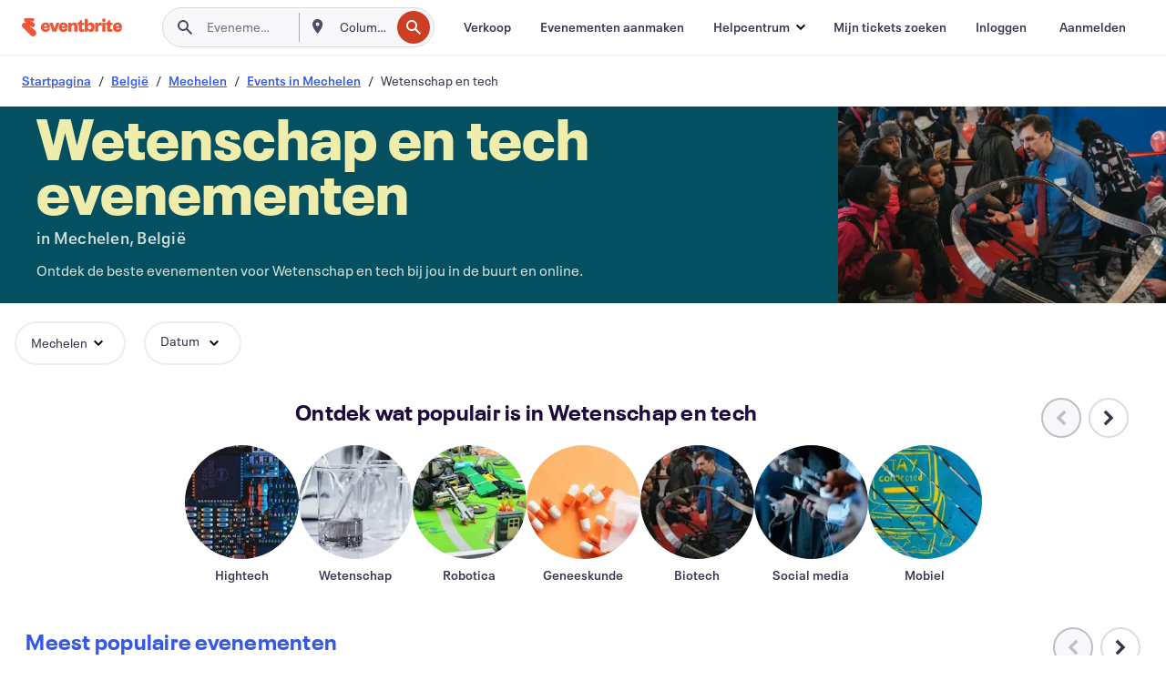

--- FILE ---
content_type: text/html
request_url: https://www.eventbrite.be/b/belgium--mechelen/science-and-tech/
body_size: 50293
content:







<!DOCTYPE html>
    <html xmlns="http://www.w3.org/1999/xhtml" xmlns:fb="http://ogp.me/ns/fb#" lang="nl-nl" translate="no">

    <head>
        <title>
    Evenementen in Wetenschap en tech in Mechelen, België - Ontdek nieuwe innovaties | Eventbrite
</title>

        <meta charset="utf-8" />
        <meta http-equiv="X-UA-Compatible" content="IE=edge,chrome=1">
        <meta http-equiv="Content-Language" content="nl" />

        <link rel="preconnect" href="https://cdn.evbstatic.com" />
        <link rel="dns-prefetch" href="https://cdn.evbstatic.com" />

        <link rel="preconnect" href="https://img.evbuc.com" />
        <link rel="dns-prefetch" href="https://img.evbuc.com" />

        <link rel="preconnect" href="https://cdntranscend.eventbrite.com" />
        <link rel="dns-prefetch" href="https://cdntranscend.eventbrite.com" />
        <link rel="preconnect" href="https://synctranscend.eventbrite.com" />
        <link rel="dns-prefetch" href="https://synctranscend.eventbrite.com" />

        <link rel="preconnect" href="https://cdn.branch.io" />
        <link rel="dns-prefetch" href="https://cdn.branch.io" />

        <link rel="preconnect" href="https://www.googletagmanager.com" />
        <link rel="dns-prefetch" href="https://www.googletagmanager.com" />

        

    <link rel="icon" type="image/png" href="https://cdn.evbstatic.com/s3-build/prod/21067389226-rc2026-01-13_20.04-py27-8a375b0/django/images/favicons/favicon-32x32.png" sizes="32x32">
    <link rel="icon" type="image/png" href="https://cdn.evbstatic.com/s3-build/prod/21067389226-rc2026-01-13_20.04-py27-8a375b0/django/images/favicons/favicon-194x194.png" sizes="194x194">
    <link rel="icon" type="image/png" href="https://cdn.evbstatic.com/s3-build/prod/21067389226-rc2026-01-13_20.04-py27-8a375b0/django/images/favicons/favicon-96x96.png" sizes="96x96">
    <link rel="icon" type="image/png" href="https://cdn.evbstatic.com/s3-build/prod/21067389226-rc2026-01-13_20.04-py27-8a375b0/django/images/favicons/android-chrome-192x192.png" sizes="192x192">
    <link rel="icon" type="image/png" href="https://cdn.evbstatic.com/s3-build/prod/21067389226-rc2026-01-13_20.04-py27-8a375b0/django/images/favicons/favicon-16x16.png" sizes="16x16">
    <link rel="shortcut icon" href="https://cdn.evbstatic.com/s3-build/prod/21067389226-rc2026-01-13_20.04-py27-8a375b0/django/images/favicons/favicon.ico">

<link rel="mask-icon" href="https://cdn.evbstatic.com/s3-build/prod/21067389226-rc2026-01-13_20.04-py27-8a375b0/django/images/favicons/safari-pinned-tab.svg" color="#f6682f">
<meta name="apple-mobile-web-app-title" content="Eventbrite">
<meta name="application-name" content="Eventbrite">
<meta name="msapplication-TileColor" content="#f6682f">
<meta name="msapplication-TileImage" content="https://cdn.evbstatic.com/s3-build/prod/21067389226-rc2026-01-13_20.04-py27-8a375b0/django/images/favicons/mstile-144x144.png">
<meta name="theme-color" content="#f6682f">

        <link rel="apple-touch-icon" href="https://cdn.evbstatic.com/s3-build/prod/21067389226-rc2026-01-13_20.04-py27-8a375b0/django/images/touch_icons/apple-touch-icon-180x180.png">


        
    <link rel="manifest" href="https://cdn.evbstatic.com/s3-build/prod/21067389226-rc2026-01-13_20.04-py27-8a375b0/django/images/favicons/manifest.webmanifest">


        <meta name="y_key" content="d92e23811007b438">
        <meta name="msvalidate.01" content="A9AB07B7E430E4608E0BC57AFA5004AA" />

        
    
        <meta property="fb:app_id" content="28218816837"/>
    
    <meta property="og:site_name" content="Eventbrite"/>
        <meta property="og:image" content="https://cdn.evbstatic.com/s3-build/prod/21067389226-rc2026-01-13_20.04-py27-8a375b0/django/images/logos/eb_orange_on_white_1200x630.png"/>
        <meta property="og:image:width" content="1200" />
        <meta property="og:image:height" content="1200" />
    <meta property="og:title" content="Evenementen in Wetenschap en tech in Mechelen, België - Ontdek nieuwe innovaties | Eventbrite" />
        <meta property="og:description" content="Zoek je wetenschap en tech evenementen in Mechelen? Of je daar nu vandaan komt, er net woont of alleen op doorreis bent, op Eventbrite vind je altijd wel iets interessants." />
    <meta property="og:url" content="https://www.eventbrite.be/b/belgium--mechelen/science-and-tech/"/>

        <meta property="og:type" content="website" />
    <!--The default time to live is 7 days, we are bumping to 9 days to test if this reduces crawler traffic,
    documented in ticket EB-85484-->
    <meta property="og:ttl" content="777600">


    
    <meta name="twitter:card" content="summary_large_image" />
    <meta name="twitter:site" content="@eventbrite" />
    <meta name="twitter:title" content="Evenementen in Wetenschap en tech in Mechelen, België - Ontdek nieuwe innovaties | Eventbrite" />
        <meta name="twitter:description" content="Zoek je wetenschap en tech evenementen in Mechelen? Of je daar nu vandaan komt, er net woont of alleen op doorreis bent, op Eventbrite vind je altijd wel iets interessants." />




        


        


        
        

        <link rel="preconnect" href="https://cdn.evbstatic.com/s3-build/fe/build/discover--10.8.4--eds-4.3.143.css" /><link  rel="stylesheet" type="text/css" href="https://cdn.evbstatic.com/s3-build/fe/build/discover--10.8.4--eds-4.3.143.css" />
<link rel="preconnect" href="https://cdn.evbstatic.com/s3-build/fe/dist/fonts/1.0.1/styles/fonts.css" /><link  rel="stylesheet" type="text/css" href="https://cdn.evbstatic.com/s3-build/fe/dist/fonts/1.0.1/styles/fonts.css" />
<link rel="preconnect" href="https://cdn.evbstatic.com/s3-build/fe/dist/fonts-extended/1.0.1/styles/fonts-extended.css" /><link  rel="stylesheet" type="text/css" href="https://cdn.evbstatic.com/s3-build/fe/dist/fonts-extended/1.0.1/styles/fonts-extended.css" />
        <link data-chunk="discover" rel="stylesheet" href="https://cdn.evbstatic.com/s3-build/fe/build/discover.2b1d2d47fd54c9e5f643.css">
<link data-chunk="categoryBrowse" rel="stylesheet" href="https://cdn.evbstatic.com/s3-build/fe/build/4197.566a062242fffe530fb4.css">
<link data-chunk="categoryBrowse" rel="stylesheet" href="https://cdn.evbstatic.com/s3-build/fe/build/8297.58b6d0672d9c37c86d78.css">
<link data-chunk="categoryBrowse" rel="stylesheet" href="https://cdn.evbstatic.com/s3-build/fe/build/6111.594da311d93a4555d7f7.css">
<link data-chunk="categoryBrowse" rel="stylesheet" href="https://cdn.evbstatic.com/s3-build/fe/build/259.229d7142c3e8d8b3a09e.css">
<link data-chunk="categoryBrowse" rel="stylesheet" href="https://cdn.evbstatic.com/s3-build/fe/build/6709.53b29a60bcf2f51d4499.css">
<link data-chunk="containers-CategoryBrowseHeaderContainer" rel="stylesheet" href="https://cdn.evbstatic.com/s3-build/fe/build/635.1bc229df2e59460db4f2.css">

        






<script>
    /*global document, window */

var checkoutExternalUrls = [
    '/checkout-external',
    '/tickets-external',
    '/signin/checkout',
];

window.EB = window.EB || {};

window.EB.TranscendConsent = (function () {
    return {
        shouldDisableTranscend: function () {
            if(this.isEmbeddableContent()){
                return true;
            }
            try {
                return this.isCheckoutOrIframe();
            } catch (e) {
                return true;
            }
        },
        isEmbeddableContent: function () {
            return this.isEmbeddableStructuredContent();
        },
        isEmbeddableStructuredContent: function () {
            var structuredContenEmbeddableUrls = [
                '/structured_content/widgets',
            ];
            if(structuredContenEmbeddableUrls.find(function(url){
                return window.location.pathname.indexOf(url) !== -1;
            })){
                return true;
            }
            return false;
        },
        isCheckoutOrIframe: function () {
            return (
                checkoutExternalUrls.indexOf(window.location.pathname) >= 0 ||
                this.isInsideIframe()
            );
        },
        isInsideIframe: function () {
            try {
                return window.self !== window.top;
            } catch (e) {
                return true;
            }
        },
        isNonTld: function () {
            try {
                return !['evbdev', 'evbqa', 'eventbrite'].find(
                    (env) => window.parent.location.hostname.indexOf(env) >= 0,
                );
            } catch (e) {
                return true;
            }
        },
        isInsideNonTldIframe: function () {
            return this.isInsideIframe() && this.isNonTld();
        },
    };
})();

</script>

<script type="text/javascript">
    // Define dataLayer and the gtag function.
    window.dataLayer = window.dataLayer || [];
    if (typeof gtag !== 'function') function gtag(){ dataLayer.push(arguments); }
    gtag('set', 'developer_id.dOGRkZj', true);

    // Passing ad click, client ID, and session ID information in URLs
    gtag('set', 'url_passthrough', true);
    
</script>

<!-- Transcend Consent Airgap Code-->
    <script
        data-cfasync="false"
        src="https://cdntranscend.eventbrite.com/cm/f2747157-cf59-4ef1-8703-018defe51764/airgap.js"
        data-sync-endpoint="https://synctranscend.eventbrite.com/consent-manager/f2747157-cf59-4ef1-8703-018defe51764"
        data-ui-z-index="550"
        data-tracker-overrides="[...] GoogleConsentMode:security_storage=Essential"
        data-protect-realms="self"
        data-ui-shadow-root="open"
        data-locale="nl-NL"
        data-local-sync="allow-network-observable"
></script>
<!-- END Transcend Consent Airgap Code -->


        

<script>
    const regimes = window.airgap && window.airgap.getRegimes ? window.airgap.getRegimes() : null;
    const defaultRegime = regimes ? regimes.values().next().value : "CPRA";
    console.log("Regime detected is "+ defaultRegime + ", loading transcend via core")
    
    if (!EB.TranscendConsent.shouldDisableTranscend()) {
      try{
        // Add the event listener
        window.airgap.addEventListener(
          'sync',
          () => {
            console.log("Sync done: Show banner")
            window.transcend.ready((transcend) => {
              transcend.autoShowConsentManager();
            })
          },
          { once: true } // we only want this to run on initial sync
        );
      }catch(error) {
        console.error("Failed to sync and load the banner")
      }  
    } else {
            console.log("Do not show banner")
    }
    dataLayer.push({ event: "transcendLoaded" });
</script>

        
    

        <script type="text/javascript">
        //<![CDATA[
        (function() {
            var ga = document.createElement('script'); ga.type = 'text/javascript'; ga.defer = true;
            ga.src = ('https:' == document.location.protocol ? 'https://ssl' : 'http://www') + '.google-analytics.com/ga.js';
            var s = document.getElementsByTagName('script')[0]; s.parentNode.insertBefore(ga, s);
        })();

        var _gaq = _gaq || [];
        //]]>
        </script>
        <script>
            (function(i,s,o,g,r,a,m){i['GoogleAnalyticsObject']=r;i[r]=i[r]||function(){
                (i[r].q=i[r].q||[]).push(arguments)},i[r].l=1*new Date();a=s.createElement(o),
                m=s.getElementsByTagName(o)[0];a.async=1;a.src=g;m.parentNode.insertBefore(a,m)
            })(window,document,'script','//www.google-analytics.com/analytics.js','ga');

            ga('create', 'UA-141520-1', {'allowLinker': true, 'cookieFlags': 'SameSite=None; Secure' }, 'auto');



            ga('set', 'forceSSL', true);
        </script>


        
    
        <!-- Google Tag Manager - Eventbrite - Main container-->
            <script type="text/javascript">
                window.dataLayer = window.dataLayer || [];
                dataLayer.push({
                    'dfaPartnerID': 'dfa_partner_id_not_set',
                    'publicUserID': ''
                });
                
        (function(w,d,s,l,i){w[l]=w[l]||[];w[l].push({'gtm.start':
        new Date().getTime(),event:'gtm.js'});var f=d.getElementsByTagName(s)[0],
        j=d.createElement(s),dl=l!='dataLayer'?'&l='+l:'';j.async=true;j.src=
        'https://www.googletagmanager.com/gtm.js?id='+i+dl;f.parentNode.insertBefore(j,f);
        })(window,document,'script','dataLayer','GTM-5P8FXJ');
        
            </script>
        <!-- End Google Tag Manager -->


        
    
            <link rel="canonical" href="https://www.eventbrite.be/b/belgium--mechelen/science-and-tech/"/>


        <link rel="next" href="/d/belgium--mechelen/science-and-tech--events/?page=2">


        

<script type="text/javascript">

    var customActions = {
        SaveClicked: 'save_event',
    };
    var branchMedatata = { metadata : {} };
    //Adding user authenticated metatag

    (function(b,r,a,n,c,h,_,s,d,k){if(!b[n]||!b[n]._q){for(;s<_.length;)c(h,_[s++]);d=r.createElement(a);d.defer=1;d.src="https://cdn.branch.io/branch-latest.min.js";k=r.getElementsByTagName(a)[0];k.parentNode.insertBefore(d,k);b[n]=h}})(window,document,"script","branch",function(b,r){b[r]=function(){b._q.push([r,arguments])}},{_q:[],_v:1},"addListener applyCode autoAppIndex banner closeBanner closeJourney creditHistory credits data deepview deepviewCta first getCode init link logout redeem referrals removeListener sendSMS setBranchViewData setIdentity track validateCode trackCommerceEvent logEvent disableTracking".split(" "), 0);
        branch.init('key_live_epYrpbv3NngOvWj47OM81jmgCFkeYUlx' , branchMedatata, function(err, data) {branch.addListener(branchListener);});
        
    function branchListener(eventName, data) {

        var eventsToTrack = [
            'didShowJourney',
            'didClickJourneyCTA',
            'didClickJourneyClose',
        ]; // List of events to track

        if (eventName && data && data.journey_link_data && eventsToTrack.includes(eventName)){
            var journeyName = data.journey_link_data.journey_name + ' - ' + data.journey_link_data.view_name +' - ' + data.journey_link_data.journey_id;
            trackEventBranchIO(eventName, journeyName);    
        }
    }

    function trackEventBranchIO(eventName, journeyName){

        if(window && window.dataLayer){
            window.dataLayer.push({ 
            eventName, eventData: { journeyName }, 
            // Required:
            event: "track", 
            sendToHeap: true 
            });
        
        };
    }

    function addBranchIOMetatags(
        name,
        content,
        extraData = null,
    ){
        
        var metadata = {
            [name]: content,
            custom_action: customActions[name] ? customActions[name] : name,
        };

        //Keep userAuthenticated metadata

        //Adding metadata
        addMetadata(metadata);

        //Add extra data
        extraData && addMetadata(extraData);

        branch.track('pageview');        
    }   
    
   function addMetadata(branchData){
        if (document) {
            Object.entries(branchData).forEach(([key, value]) => {
                const meta = document.createElement('meta');
                meta.content = value;
                meta.name = 'branch:deeplink:' + key;
                document.head.appendChild(meta);
            });
        }
    }
</script>


        
            
    





<meta name="robots" content="index, follow, " />

    
    <meta name="description" content="Zoek je wetenschap en tech evenementen in Mechelen? Of je daar nu vandaan komt, er net woont of alleen op doorreis bent, op Eventbrite vind je altijd wel iets interessants." />
        <meta name="viewport" content="initial-scale=1, width=device-width">

        

        
                    <link rel="alternate" href="https://www.eventbrite.com/b/belgium--mechelen/science-and-tech/" hreflang="en-us" />
                    <link rel="alternate" href="https://www.eventbrite.ca/b/belgium--mechelen/science-and-tech/" hreflang="en-ca" />
                    <link rel="alternate" href="https://www.eventbrite.ca/fr_CA/b/belgium--mechelen/science-and-tech/" hreflang="fr-ca" />
                    <link rel="alternate" href="https://www.eventbrite.com.ar/b/belgium--mechelen/science-and-tech/" hreflang="es-ar" />
                    <link rel="alternate" href="https://www.eventbrite.com.br/b/belgium--mechelen/science-and-tech/" hreflang="pt-br" />
                    <link rel="alternate" href="https://www.eventbrite.cl/b/belgium--mechelen/science-and-tech/" hreflang="es-cl" />
                    <link rel="alternate" href="https://www.eventbrite.com.mx/b/belgium--mechelen/science-and-tech/" hreflang="es-mx" />
                    <link rel="alternate" href="https://www.eventbrite.com.pe/b/belgium--mechelen/science-and-tech/" hreflang="es-pe" />
                    <link rel="alternate" href="https://www.eventbrite.co/b/belgium--mechelen/science-and-tech/" hreflang="es-co" />
                    <link rel="alternate" href="https://www.eventbrite.co.uk/b/belgium--mechelen/science-and-tech/" hreflang="en-gb" />
                    <link rel="alternate" href="https://www.eventbrite.ie/b/belgium--mechelen/science-and-tech/" hreflang="en-ie" />
                    <link rel="alternate" href="https://www.eventbrite.de/b/belgium--mechelen/science-and-tech/" hreflang="de-de" />
                    <link rel="alternate" href="https://www.eventbrite.at/b/belgium--mechelen/science-and-tech/" hreflang="de-at" />
                    <link rel="alternate" href="https://www.eventbrite.nl/b/belgium--mechelen/science-and-tech/" hreflang="nl-nl" />
                    <link rel="alternate" href="https://www.eventbrite.be/b/belgium--mechelen/science-and-tech/" hreflang="nl-be" />
                    <link rel="alternate" href="https://www.eventbrite.es/b/belgium--mechelen/science-and-tech/" hreflang="es-es" />
                    <link rel="alternate" href="https://www.eventbrite.fr/b/belgium--mechelen/science-and-tech/" hreflang="fr-fr" />
                    <link rel="alternate" href="https://www.eventbrite.be/fr_BE/b/belgium--mechelen/science-and-tech/" hreflang="fr-be" />
                    <link rel="alternate" href="https://www.eventbrite.it/b/belgium--mechelen/science-and-tech/" hreflang="it-it" />
                    <link rel="alternate" href="https://www.eventbrite.pt/b/belgium--mechelen/science-and-tech/" hreflang="pt-pt" />
                    <link rel="alternate" href="https://www.eventbrite.se/b/belgium--mechelen/science-and-tech/" hreflang="sv-se" />
                    <link rel="alternate" href="https://www.eventbrite.com.au/b/belgium--mechelen/science-and-tech/" hreflang="en-au" />
                    <link rel="alternate" href="https://www.eventbrite.co.nz/b/belgium--mechelen/science-and-tech/" hreflang="en-nz" />
                    <link rel="alternate" href="https://www.eventbrite.sg/b/belgium--mechelen/science-and-tech/" hreflang="en-sg" />
                    <link rel="alternate" href="https://www.eventbrite.hk/b/belgium--mechelen/science-and-tech/" hreflang="en-hk" />
                    <link rel="alternate" href="https://www.eventbrite.dk/b/belgium--mechelen/science-and-tech/" hreflang="en-dk" />
                    <link rel="alternate" href="https://www.eventbrite.fi/b/belgium--mechelen/science-and-tech/" hreflang="en-fi" />
                    <link rel="alternate" href="https://www.eventbrite.ch/b/belgium--mechelen/science-and-tech/" hreflang="de-ch" />
                    <link rel="alternate" href="https://www.eventbrite.ch/fr_CH/b/belgium--mechelen/science-and-tech/" hreflang="fr-ch" />
                    <link rel="alternate" href="https://www.eventbrite.com/b/belgium--mechelen/science-and-tech/" hreflang="x-default" />
        
    </head>

    

    <body class="">
        
    
        <noscript>
            <iframe src="https://www.googletagmanager.com/ns.html?id=GTM-5P8FXJ"
            height="0" width="0" style="display:none;visibility:hidden"></iframe>
        </noscript>


        
    <div class="eds-g-grid eds-l-mar-top-2 eds-l-mar-bot-2 eds-hide" id="unsupported-browser-alert">
    <div class="eds-g-cell eds-g-cell-1-1">
        <div class="eds-notification-bar eds-notification-bar--warning">
            <span>
                Jouw versie van Internet Explorer wordt niet langer ondersteund. <a href="/support/articles/en_US/Troubleshooting/how-to-troubleshoot-internet-browser-issues" target="_blank">Upgrade je browser</a>.
            </span>
        </div>
    </div>
</div>
<script type='text/javascript'>
	function isItIE() {
	  user_agent = navigator.userAgent;
	  var is_it_ie = user_agent.indexOf("MSIE ") > -1 || user_agent.indexOf("Trident/") > -1;
	  return is_it_ie;
	}
	if (isItIE()){
        var alert = document.getElementById('unsupported-browser-alert');
        var newClasses = alert.className.split('eds-hide').join('');
        alert.className = newClasses;
	}
</script>


        
            <div id="root"><div class="eds-structure eds-structure--min-height" data-spec="eds-structure"><div class="eds-structure__header"><header class="GlobalNav-module__main___jfEt2 GlobalNav-module__withSearchDropdown___GARO5"><nav aria-label="Hoofdnavigatie" data-testid="global-nav" class="GlobalNav-module__navContainer___3so1o"><div class="GlobalNav-module__navWrapper___1bK0r"><div class="GlobalNav-module__mobileNavTopSection___3piCz"><div class="GlobalNav-module__logo___1m77E" tabindex="-1"><a href="https://www.eventbrite.be/" aria-label="Startpagina" style="background-color:transparent" class="Logo-module__desktop___34U8a" tabindex="0" data-heap-id="seo-global-nav-logo-desktop-click"><i class="eds-vector-image eds-brand--small eds-vector-image--ui-orange eds-vector-image--block eds-vector-image-size--reset" title="Eventbrite" data-spec="icon" data-testid="icon" style="height:auto;width:110px"><svg id="logo-wordmark-brand_svg__Layer_1" x="0" y="0" viewBox="0 0 2300 400.8" xml:space="preserve"><style>
        .logo-wordmark-brand_svg__st3{fill:#221d19}
    </style><g><g><path class="logo-wordmark-brand_svg__st3" d="M794 99.5l-43.2 123H749l-43.1-123h-75.6l73.8 198h85.8l73.8-198zM1204.1 94.1c-29.8 0-53.4 13.3-64 35.1V99.5h-72v198.1h72v-97.3c0-29.8 9.8-49.3 34.2-49.3 21.8 0 29.4 14.2 29.4 41.3v105.2h72V173.2c0-41.3-17.4-79.1-71.6-79.1zM1753.1 134.6V99.5h-72v198.1h72V207c0-33.3 16.5-47.7 43.1-47.7 13.8 0 28.9 2.7 38.7 8.5v-68c-4.9-4-15.6-7.6-27.6-7.6-26.2 0-47.1 20.2-54.2 42.4zM1846.9 99.5h72v198.1h-72z"></path><circle class="logo-wordmark-brand_svg__st3" cx="1882.9" cy="44.9" r="40.7"></circle><path class="logo-wordmark-brand_svg__st3" d="M2028.9 221.5v-72.4h51.6V99.4h-51.6V44.8h-43.2c0 30.2-24.5 54.6-54.7 54.6v49.7h26.7v93.2c0 46.7 31.5 60.4 64.9 60.4 27.1 0 44.4-6.7 59.6-17.8v-46.6c-12 4.9-21.8 6.7-30.6 6.7-14.7.1-22.7-6.6-22.7-23.5zM1402 245.1s-.1 0 0 0h-.2c-14.6 0-22.5-6.7-22.5-23.5v-72.4h51.6V99.4h-51.6V44.8h-43.2c0 30.2-24.5 54.6-54.7 54.6h-.1v49.7h26.7v93.2c0 46.7 31.5 60.4 64.9 60.4 27.1 0 44.4-6.7 59.6-17.8v-46.6c-11.9 4.9-21.7 6.8-30.5 6.8zM1402 245.1h-.1.1c-.1 0 0 0 0 0zM543.9 94.2c-61.7 0-107.9 44.9-107.9 107.5 0 63.1 45.3 101.3 108.8 101.3 57.7 0 92.2-30.1 100.4-76h-59.1c-6.7 15.5-19.1 22.2-38.6 22.2-21.8 0-39.5-11.5-41.3-36h139v-20c-.1-53.7-35.2-99-101.3-99zM507 178.6c2.7-18.7 12.9-32.9 36-32.9 21.3 0 32.9 15.1 33.8 32.9H507zM954.1 94.2c-61.7 0-107.9 44.9-107.9 107.5 0 63.1 45.3 101.3 108.8 101.3 57.7 0 92.2-30.1 100.4-76h-59.1c-6.7 15.5-19.1 22.2-38.6 22.2-21.8 0-39.5-11.5-41.3-36h139v-20c0-53.7-35.1-99-101.3-99zm-36.9 84.4c2.7-18.7 12.9-32.9 36-32.9 21.3 0 32.9 15.1 33.8 32.9h-69.8zM2300 193.2c0-53.7-35.1-99-101.3-99-61.7 0-107.9 44.9-107.9 107.5 0 63.1 45.3 101.3 108.8 101.3 57.7 0 92.2-30.1 100.4-76h-59.1c-6.7 15.5-19.1 22.2-38.6 22.2-21.8 0-39.5-11.5-41.3-36h139v-20zm-138.1-14.6c2.7-18.7 12.9-32.9 36-32.9 21.3 0 32.9 15.1 33.8 32.9h-69.8zM1582 93.8c-33.3 0-55.6 16-65.4 39.6v-116h-72v280.1h55.6l12.4-34.2c11.1 24 36 39.6 68 39.6 59.6 0 89.4-45.8 89.4-104.5 0-58.4-29.8-104.6-88-104.6zm-25.3 153.4c-24.5 0-40-18.7-40-47.6V197c0-28.5 15.6-47.1 40-47.1 28 0 40.9 20 40.9 48.5 0 28.8-12.9 48.8-40.9 48.8z"></path></g><path class="logo-wordmark-brand_svg__st3" d="M302.8 269L170.1 165.6c-2.2-1.7.1-5.1 2.5-3.7l51.8 29c23.5 13.2 53.2 5.5 67.4-17.3 15-24.1 7.1-55.8-17.5-70l-76-43.9c-2.4-1.4-.6-5.1 2-4l34.9 14c.1 0 .9.3 1.2.4 3.7 1.3 7.7 2 11.8 2 18.9 0 34.5-15 35.8-32.8C285.7 16.1 268.1 0 247 0H85.6C64.9 0 47.4 16.9 47.7 37.6c.1 11 5.1 20.8 12.8 27.5 5.8 5.1 25.4 20.7 34.7 28.2 1.7 1.3.7 4-1.4 4H61.5C27.5 97.5 0 125.1 0 159.1c0 17.2 7 32.7 18.4 44l187.1 177.8c13.2 12.3 31 19.9 50.5 19.9 41 0 74.2-33.2 74.2-74.2-.1-23.2-10.7-44-27.4-57.6z"></path></g></svg><span class="eds-is-hidden-accessible">Eventbrite</span></i></a><a href="https://www.eventbrite.be/" aria-label="Startpagina" style="background-color:transparent" class="Logo-module__mobile___2HSZd" tabindex="0" data-heap-id="seo-global-nav-logo-mobile-click"><i class="eds-vector-image eds-brand--small eds-vector-image--ui-orange eds-vector-image--block eds-vector-image-size--reset" title="Eventbrite" data-spec="icon" data-testid="icon" style="height:24px;width:24px"><svg id="logo-e-brand_svg__Layer_1" x="0" y="0" viewBox="0 0 1000 1213.9" xml:space="preserve"><style></style><g><path d="M917 814.9L515.3 501.7c-6.7-5.1.2-15.4 7.5-11.3l156.9 87.9c71.1 39.9 161 16.8 204.1-52.4 45.4-73 21.4-169.1-53.2-212.2L600.4 180.6c-7.3-4.3-1.9-15.3 6-12.2l105.8 42.3c.2.1 2.7 1 3.7 1.3 11.2 3.9 23.3 6.1 35.9 6.1 57.4 0 104.5-45.4 108.6-99.4C865.5 48.9 812 0 748.2 0h-489c-62.8 0-115.5 51.3-114.7 113.9.4 33.3 15.3 63 38.7 83.4 17.6 15.3 76.9 62.8 105.1 85.3 5 4 2.2 12.1-4.3 12.1h-97.9C83.2 295.3 0 378.9 0 482c0 52.1 21.3 99.2 55.6 133.1l566.6 538.5c40.1 37.4 93.9 60.3 153.1 60.3 124.1 0 224.7-100.6 224.7-224.7 0-70.3-32.4-133.1-83-174.3z" fill="#221d19"></path></g></svg><span class="eds-is-hidden-accessible">Eventbrite</span></i></a></div><div class="GlobalNav-module__mobileNavLinks___3XK3A"><ul class="GlobalNav-module__mobileNavLinkContainer___2IozU"><li class="GlobalNav-module__mobileNavListLink___3VHlx"><a class="NavLink-module__main___3_J-1 GlobalNav-module__mobileLogin___3ohFw" href="https://www.eventbrite.be/signin/signup/?referrer=%2Fmytickets" data-testid="navLink" aria-label="Mijn tickets zoeken" data-heap-id="seo-global-nav-link-find-my-tickets-click"><span aria-label="Mijn tickets zoeken">Mijn tickets zoeken</span></a></li><li class="GlobalNav-module__mobileNavListLink___3VHlx"><a class="NavLink-module__main___3_J-1 GlobalNav-module__mobileLogin___3ohFw" href="https://www.eventbrite.be/signin/?referrer=%2Fb%2Fbelgium--mechelen%2Fscience-and-tech%2F" data-testid="navLink" aria-label="Inloggen" data-heap-id="seo-global-nav-link-login-click" rel="nofollow"><span aria-label="Inloggen">Inloggen</span></a></li><li class="GlobalNav-module__mobileNavListLink___3VHlx"><a class="NavLink-module__main___3_J-1 GlobalNav-module__mobileSignup___1625C" href="https://www.eventbrite.be/signin/signup/?referrer=%2Fb%2Fbelgium--mechelen%2Fscience-and-tech%2F" data-testid="navLink" aria-label="Aanmelden" data-heap-id="seo-global-nav-link-signup-click" rel="nofollow"><span aria-label="Aanmelden">Aanmelden</span></a></li><li data-heap-id="seo-global-nav-dropdown-mobile-click" class="MobileDropdown-module__mobileDropdown___1-DuJ" tabindex="0"><i class="Icon_root__1kdkz Icon_icon-small__1kdkz" aria-hidden="true"><svg xmlns="http://www.w3.org/2000/svg" width="24" height="24" fill="#3A3247" viewBox="0 0 24 24"><path d="M20 5H4v2h16zM4 11h16v2H4zm0 6h16v2H4z" clip-rule="evenodd"></path></svg></i><i class="Icon_root__1kdkz Icon_icon-small__1kdkz" aria-hidden="true"><svg xmlns="http://www.w3.org/2000/svg" width="24" height="24" fill="#3A3247" viewBox="0 0 24 24"><path d="m13.4 12 3.5-3.5-1.4-1.4-3.5 3.5-3.5-3.5-1.4 1.4 3.5 3.5-3.5 3.5 1.4 1.4 3.5-3.5 3.5 3.5 1.4-1.4z"></path></svg></i><ul class="Dropdown-module__dropdown___3wMWo" aria-label="submenu" data-testid="global-nav-dropdown"><li data-testid="link-container__level1" class="Dropdown-module__navLinkContainer___IFjfQ"><a class="NavLink-module__main___3_J-1 nav-link__dropdown nav-link__dropdpown__level1" href="https://www.eventbrite.be/d/local/events/" data-testid="navLink" aria-label="Evenementen zoeken" data-heap-id="seo-global-nav-link-find-events-click"><span data-testid="navLink-icon" class=""><i class="Icon_root__1kdkz Icon_icon-small__1kdkz" aria-hidden="true"><i class="Icon_root__1kdkz Icon_icon-small__1kdkz" aria-hidden="true"><svg xmlns="http://www.w3.org/2000/svg" width="24" height="24" fill="#3A3247" viewBox="0 0 24 24"><path d="M10 13h4v-2h-4zm6 5h-.413c-.603-1.437-1.833-2.424-3.587-2.424S9.016 16.563 8.413 18H8V6h.413C9.016 7.437 10.246 8.424 12 8.424S14.984 7.437 15.587 6H16zM14 4s0 2.424-2 2.424S10 4 10 4H6v16h4s0-2.424 2-2.424S14 20 14 20h4V4z" clip-rule="evenodd"></path></svg></i></i></span><span aria-label="Evenementen zoeken">Evenementen zoeken</span></a></li><li class="NestedDropdownItem-module__nestedDropdownTrigger___3e99X" tabindex="-1"><span data-heap-id="seo-global-nav-dropdown-create-events-click" class="NestedDropdownItem-module__titleContainer___28qcS" tabindex="0"><span class="NestedDropdownItem-module__iconContainer___1eN6Z"><i class="eds-vector-image eds-icon--small" data-spec="icon" data-testid="icon" aria-hidden="true"><i class="Icon_root__1kdkz Icon_icon-small__1kdkz" aria-hidden="true"><svg xmlns="http://www.w3.org/2000/svg" width="24" height="24" fill="#3A3247" viewBox="0 0 24 24"><path d="M17 6.5v-2h-2v2H9v-2H7v2H5v13h14v-13zm0 11H7v-7h10v8z" clip-rule="evenodd"></path></svg></i></i></span><span>Evenementen aanmaken</span><span class="NestedDropdownItem-module__arrowIcons___2NwH6"><i class="eds-vector-image eds-icon--small" data-spec="icon" data-testid="icon" aria-hidden="true"><svg id="chevron-up-chunky_svg__eds-icon--chevron-up-chunky_svg" x="0" y="0" viewBox="0 0 24 24" xml:space="preserve"><path id="chevron-up-chunky_svg__eds-icon--chevron-up-chunky_base" fill-rule="evenodd" clip-rule="evenodd" d="M17 13.8l-5-5-5 5 1.4 1.4 3.6-3.6 3.6 3.6z"></path></svg></i><i class="eds-vector-image eds-icon--small" data-spec="icon" data-testid="icon" aria-hidden="true"><svg id="chevron-down-chunky_svg__eds-icon--chevron-down-chunky_svg" x="0" y="0" viewBox="0 0 24 24" xml:space="preserve"><path id="chevron-down-chunky_svg__eds-icon--chevron-down-chunky_base" fill-rule="evenodd" clip-rule="evenodd" d="M7 10.2l5 5 5-5-1.4-1.4-3.6 3.6-3.6-3.6z"></path></svg></i></span></span><ul class="NestedDropdownItem-module__submenu___3TV4u" aria-label="submenu"><li data-heap-id="seo-global-nav-dropdown-solutions-click" tabindex="0" class="SecondaryDropdown-module__secondaryDropdownTrigger___2tgnG" data-globalnav-text="Solutions"><span class="SecondaryDropdown-module__titleContainer___2j-cS"><span>Oplossingen</span><span class="SecondaryDropdown-module__iconContainer___14tna"><i class="eds-vector-image eds-icon--small" data-spec="icon" data-testid="icon" aria-hidden="true"><svg id="chevron-right-chunky_svg__eds-icon--chevron-right-chunky_svg" x="0" y="0" viewBox="0 0 24 24" xml:space="preserve"><path id="chevron-right-chunky_svg__eds-icon--chevron-right-chunky_base" fill-rule="evenodd" clip-rule="evenodd" d="M10.2 17l5-5-5-5-1.4 1.4 3.6 3.6-3.6 3.6z"></path></svg></i></span></span><ul class="SecondaryDropdown-module__secondaryDropdown___3kH0U"><button tabindex="0"><svg id="chevron-left-chunky_svg__eds-icon--chevron-left-chunky_svg" x="0" y="0" viewBox="0 0 24 24" xml:space="preserve"><path id="chevron-left-chunky_svg__eds-icon--chevron-left-chunky_base" fill-rule="evenodd" clip-rule="evenodd" d="M13.8 7l-5 5 5 5 1.4-1.4-3.6-3.6 3.6-3.6z"></path></svg>Oplossingen</button><li class="SecondaryDropdown-module__navLinkContainer___1UKfq"><a class="NavLink-module__main___3_J-1 nav-link__dropdown" href="https://www.eventbrite.be/l/sell-tickets/" data-testid="navLink" aria-label="Evenementtickets" data-heap-id="seo-global-nav-link-event-ticketing-click"><span aria-label="Evenementtickets">Evenementtickets</span></a></li><li class="SecondaryDropdown-module__navLinkContainer___1UKfq"><a class="NavLink-module__main___3_J-1 nav-link__dropdown" href="https://www.eventbrite.be/organizer/features/event-marketing-platform/" data-testid="navLink" aria-label="Platform voor evenementmarketing" data-heap-id="seo-global-nav-link-marketing-suite-click"><span aria-label="Platform voor evenementmarketing">Platform voor evenementmarketing</span></a></li><li class="SecondaryDropdown-module__navLinkContainer___1UKfq"><a class="NavLink-module__main___3_J-1 nav-link__dropdown" href="https://www.eventbrite.be/l/eventbrite-ads/" data-testid="navLink" aria-label="Eventbrite-advertenties" data-heap-id="seo-global-nav-link-eventbrite-ads-click"><span aria-label="Eventbrite-advertenties">Eventbrite-advertenties</span></a></li><li class="SecondaryDropdown-module__navLinkContainer___1UKfq"><a class="NavLink-module__main___3_J-1 nav-link__dropdown" href="https://www.eventbrite.be/l/event-payment/" data-testid="navLink" aria-label="Betalingen" data-heap-id="seo-global-nav-link-payments-click"><span aria-label="Betalingen">Betalingen</span></a></li></ul></li><li data-heap-id="seo-global-nav-dropdown-industry-click" tabindex="0" class="SecondaryDropdown-module__secondaryDropdownTrigger___2tgnG" data-globalnav-text="Industry"><span class="SecondaryDropdown-module__titleContainer___2j-cS"><span>Industrie</span><span class="SecondaryDropdown-module__iconContainer___14tna"><i class="eds-vector-image eds-icon--small" data-spec="icon" data-testid="icon" aria-hidden="true"><svg id="chevron-right-chunky_svg__eds-icon--chevron-right-chunky_svg" x="0" y="0" viewBox="0 0 24 24" xml:space="preserve"><path id="chevron-right-chunky_svg__eds-icon--chevron-right-chunky_base" fill-rule="evenodd" clip-rule="evenodd" d="M10.2 17l5-5-5-5-1.4 1.4 3.6 3.6-3.6 3.6z"></path></svg></i></span></span><ul class="SecondaryDropdown-module__secondaryDropdown___3kH0U"><button tabindex="0"><svg id="chevron-left-chunky_svg__eds-icon--chevron-left-chunky_svg" x="0" y="0" viewBox="0 0 24 24" xml:space="preserve"><path id="chevron-left-chunky_svg__eds-icon--chevron-left-chunky_base" fill-rule="evenodd" clip-rule="evenodd" d="M13.8 7l-5 5 5 5 1.4-1.4-3.6-3.6 3.6-3.6z"></path></svg>Industrie</button><li class="SecondaryDropdown-module__navLinkContainer___1UKfq"><a class="NavLink-module__main___3_J-1 nav-link__dropdown" href="https://www.eventbrite.be/l/music/" data-testid="navLink" aria-label="Muziek" data-heap-id="seo-global-nav-link-music-click"><span aria-label="Muziek">Muziek</span></a></li><li class="SecondaryDropdown-module__navLinkContainer___1UKfq"><a class="NavLink-module__main___3_J-1 nav-link__dropdown" href="https://www.eventbrite.be/organizer/event-industry/food-drink-event-ticketing/" data-testid="navLink" aria-label="Eten en drinken" data-heap-id="seo-global-nav-link-food-&amp;-beverage-click"><span aria-label="Eten en drinken">Eten en drinken</span></a></li><li class="SecondaryDropdown-module__navLinkContainer___1UKfq"><a class="NavLink-module__main___3_J-1 nav-link__dropdown" href="https://www.eventbrite.be/organizer/event-industry/performing-arts/" data-testid="navLink" aria-label="Kunst" data-heap-id="seo-global-nav-link-performing-arts-click"><span aria-label="Kunst">Kunst</span></a></li><li class="SecondaryDropdown-module__navLinkContainer___1UKfq"><a class="NavLink-module__main___3_J-1 nav-link__dropdown" href="https://www.eventbrite.be/l/npo/" data-testid="navLink" aria-label="Goede doelen" data-heap-id="seo-global-nav-link-charity-&amp;-causes-click"><span aria-label="Goede doelen">Goede doelen</span></a></li><li class="SecondaryDropdown-module__navLinkContainer___1UKfq"><a class="NavLink-module__main___3_J-1 nav-link__dropdown" href="https://www.eventbrite.be/organizer/event-format/host-retail-events/" data-testid="navLink" aria-label="Detailhandel" data-heap-id="seo-global-nav-link-retail-click"><span aria-label="Detailhandel">Detailhandel</span></a></li></ul></li><li data-heap-id="seo-global-nav-dropdown-event-types-click" tabindex="0" class="SecondaryDropdown-module__secondaryDropdownTrigger___2tgnG" data-globalnav-text="Event Types"><span class="SecondaryDropdown-module__titleContainer___2j-cS"><span>Evenement typen</span><span class="SecondaryDropdown-module__iconContainer___14tna"><i class="eds-vector-image eds-icon--small" data-spec="icon" data-testid="icon" aria-hidden="true"><svg id="chevron-right-chunky_svg__eds-icon--chevron-right-chunky_svg" x="0" y="0" viewBox="0 0 24 24" xml:space="preserve"><path id="chevron-right-chunky_svg__eds-icon--chevron-right-chunky_base" fill-rule="evenodd" clip-rule="evenodd" d="M10.2 17l5-5-5-5-1.4 1.4 3.6 3.6-3.6 3.6z"></path></svg></i></span></span><ul class="SecondaryDropdown-module__secondaryDropdown___3kH0U"><button tabindex="0"><svg id="chevron-left-chunky_svg__eds-icon--chevron-left-chunky_svg" x="0" y="0" viewBox="0 0 24 24" xml:space="preserve"><path id="chevron-left-chunky_svg__eds-icon--chevron-left-chunky_base" fill-rule="evenodd" clip-rule="evenodd" d="M13.8 7l-5 5 5 5 1.4-1.4-3.6-3.6 3.6-3.6z"></path></svg>Evenement typen</button><li class="SecondaryDropdown-module__navLinkContainer___1UKfq"><a class="NavLink-module__main___3_J-1 nav-link__dropdown" href="https://www.eventbrite.be/organizer/event-type/music-venues/" data-testid="navLink" aria-label="Concerten" data-heap-id="seo-global-nav-link-concerts-click"><span aria-label="Concerten">Concerten</span></a></li><li class="SecondaryDropdown-module__navLinkContainer___1UKfq"><a class="NavLink-module__main___3_J-1 nav-link__dropdown" href="https://www.eventbrite.be/organizer/event-type/create-a-workshop/" data-testid="navLink" aria-label="Cursussen en workshops" data-heap-id="seo-global-nav-link-classes-&amp;-workshops-click"><span aria-label="Cursussen en workshops">Cursussen en workshops</span></a></li><li class="SecondaryDropdown-module__navLinkContainer___1UKfq"><a class="NavLink-module__main___3_J-1 nav-link__dropdown" href="https://www.eventbrite.be/organizer/event-type/festival-solutions/" data-testid="navLink" aria-label="Festivals en jaarmarkten" data-heap-id="seo-global-nav-link-festivals-&amp;-fairs-click"><span aria-label="Festivals en jaarmarkten">Festivals en jaarmarkten</span></a></li><li class="SecondaryDropdown-module__navLinkContainer___1UKfq"><a class="NavLink-module__main___3_J-1 nav-link__dropdown" href="https://www.eventbrite.be/l/conferences/" data-testid="navLink" aria-label="Conferenties" data-heap-id="seo-global-nav-link-conferences-click"><span aria-label="Conferenties">Conferenties</span></a></li><li class="SecondaryDropdown-module__navLinkContainer___1UKfq"><a class="NavLink-module__main___3_J-1 nav-link__dropdown" href="https://www.eventbrite.be/organizer/event-type/eventbrite-for-business/" data-testid="navLink" aria-label="Bedrijfsevenementen" data-heap-id="seo-global-nav-link-corporate-events-click"><span aria-label="Bedrijfsevenementen">Bedrijfsevenementen</span></a></li><li class="SecondaryDropdown-module__navLinkContainer___1UKfq"><a class="NavLink-module__main___3_J-1 nav-link__dropdown" href="https://www.eventbrite.be/organizer/event-type/virtual-events-platform/" data-testid="navLink" aria-label="Online evenementen" data-heap-id="seo-global-nav-link-online-events-click"><span aria-label="Online evenementen">Online evenementen</span></a></li></ul></li><li data-heap-id="seo-global-nav-dropdown-blog-click" tabindex="0" class="SecondaryDropdown-module__secondaryDropdownTrigger___2tgnG" data-globalnav-text="Blog"><span class="SecondaryDropdown-module__titleContainer___2j-cS"><span>Blog</span><span class="SecondaryDropdown-module__iconContainer___14tna"><i class="eds-vector-image eds-icon--small" data-spec="icon" data-testid="icon" aria-hidden="true"><svg id="chevron-right-chunky_svg__eds-icon--chevron-right-chunky_svg" x="0" y="0" viewBox="0 0 24 24" xml:space="preserve"><path id="chevron-right-chunky_svg__eds-icon--chevron-right-chunky_base" fill-rule="evenodd" clip-rule="evenodd" d="M10.2 17l5-5-5-5-1.4 1.4 3.6 3.6-3.6 3.6z"></path></svg></i></span></span><ul class="SecondaryDropdown-module__secondaryDropdown___3kH0U"><button tabindex="0"><svg id="chevron-left-chunky_svg__eds-icon--chevron-left-chunky_svg" x="0" y="0" viewBox="0 0 24 24" xml:space="preserve"><path id="chevron-left-chunky_svg__eds-icon--chevron-left-chunky_base" fill-rule="evenodd" clip-rule="evenodd" d="M13.8 7l-5 5 5 5 1.4-1.4-3.6-3.6 3.6-3.6z"></path></svg>Blog</button><li class="SecondaryDropdown-module__navLinkContainer___1UKfq"><a class="NavLink-module__main___3_J-1 nav-link__dropdown" href="https://www.eventbrite.be/blog/category/tips-and-guides/" data-testid="navLink" aria-label="Tips en gidsen" data-heap-id="seo-global-nav-link-tips-&amp;-guides-click"><span aria-label="Tips en gidsen">Tips en gidsen</span></a></li><li class="SecondaryDropdown-module__navLinkContainer___1UKfq"><a class="NavLink-module__main___3_J-1 nav-link__dropdown" href="https://www.eventbrite.be/blog/category/news-and-trends/" data-testid="navLink" aria-label="Nieuws en trends" data-heap-id="seo-global-nav-link-news-&amp;-trends-click"><span aria-label="Nieuws en trends">Nieuws en trends</span></a></li><li class="SecondaryDropdown-module__navLinkContainer___1UKfq"><a class="NavLink-module__main___3_J-1 nav-link__dropdown" href="https://www.eventbrite.be/blog/category/community/" data-testid="navLink" aria-label="Omgeving" data-heap-id="seo-global-nav-link-community-click"><span aria-label="Omgeving">Omgeving</span></a></li><li class="SecondaryDropdown-module__navLinkContainer___1UKfq"><a class="NavLink-module__main___3_J-1 nav-link__dropdown" href="https://www.eventbrite.be/blog/category/tools-and-features/" data-testid="navLink" aria-label="Tools en functies" data-heap-id="seo-global-nav-link-tools-&amp;-features-click"><span aria-label="Tools en functies">Tools en functies</span></a></li></ul></li></ul></li><li data-testid="link-container__level1" class="Dropdown-module__navLinkContainer___IFjfQ"><a class="NavLink-module__main___3_J-1 nav-link__dropdown nav-link__dropdpown__level1" href="https://www.eventbrite.be/organizer/overview/" data-testid="navLink" aria-label="Evenementen aanmaken" data-heap-id="seo-global-nav-link-create-events-click"><span aria-label="Evenementen aanmaken">Evenementen aanmaken</span></a></li><li data-testid="link-container__level1" class="Dropdown-module__navLinkContainer___IFjfQ"><a class="NavLink-module__main___3_J-1 nav-link__dropdown nav-link__dropdpown__level1" href="https://www.eventbrite.be/l/contact-eventbrite-sales/" data-testid="navLink" aria-label="Verkoop" data-heap-id="seo-global-nav-link-contact-sales-click"><span aria-label="Verkoop">Verkoop</span></a></li><li data-testid="link-container__level1" class="Dropdown-module__navLinkContainer___IFjfQ"><a class="NavLink-module__main___3_J-1 nav-link__dropdown nav-link__dropdpown__level1" href="https://www.eventbrite.be/signin/signup/?referrer=/manage/events/create/" data-testid="navLink" aria-label="Aan de slag" data-heap-id="seo-global-nav-link-get-started-click"><span style="color:#3659E3" aria-label="Aan de slag">Aan de slag</span></a></li><li class="NestedDropdownItem-module__nestedDropdownTrigger___3e99X" tabindex="-1"><span data-heap-id="seo-global-nav-dropdown-help-center-click" class="NestedDropdownItem-module__titleContainer___28qcS" tabindex="0"><span class="NestedDropdownItem-module__iconContainer___1eN6Z"><i class="eds-vector-image eds-icon--small" data-spec="icon" data-testid="icon" aria-hidden="true"><i class="Icon_root__1kdkz Icon_icon-small__1kdkz" aria-hidden="true"><svg xmlns="http://www.w3.org/2000/svg" width="24" height="24" fill="#3A3247" viewBox="0 0 24 24"><path d="M18 12c0-3.308-2.692-6-6-6s-6 2.692-6 6 2.692 6 6 6 6-2.692 6-6m2 0a8 8 0 1 1-16 0 8 8 0 0 1 16 0m-7.152 1.9a74 74 0 0 0 1.298-2.205q.408-.735.556-1.161.148-.428.148-.834 0-.68-.303-1.174-.302-.495-.902-.76-.6-.266-1.464-.266-1.446 0-2.088.661-.643.66-.643 1.91h1.384q0-.47.099-.78a.88.88 0 0 1 .383-.487q.285-.18.803-.18.667 0 .952.297t.284.828q0 .333-.148.735-.149.402-.575 1.156a95 95 0 0 1-1.34 2.26zm-.815 2.72a.92.92 0 0 0 .66-.254.86.86 0 0 0 .267-.648.9.9 0 0 0-.266-.668.9.9 0 0 0-.661-.259q-.42 0-.674.26a.92.92 0 0 0-.253.667q0 .395.253.648.255.255.674.254" clip-rule="evenodd"></path></svg></i></i></span><span>Helpcentrum</span><span class="NestedDropdownItem-module__arrowIcons___2NwH6"><i class="eds-vector-image eds-icon--small" data-spec="icon" data-testid="icon" aria-hidden="true"><svg id="chevron-up-chunky_svg__eds-icon--chevron-up-chunky_svg" x="0" y="0" viewBox="0 0 24 24" xml:space="preserve"><path id="chevron-up-chunky_svg__eds-icon--chevron-up-chunky_base" fill-rule="evenodd" clip-rule="evenodd" d="M17 13.8l-5-5-5 5 1.4 1.4 3.6-3.6 3.6 3.6z"></path></svg></i><i class="eds-vector-image eds-icon--small" data-spec="icon" data-testid="icon" aria-hidden="true"><svg id="chevron-down-chunky_svg__eds-icon--chevron-down-chunky_svg" x="0" y="0" viewBox="0 0 24 24" xml:space="preserve"><path id="chevron-down-chunky_svg__eds-icon--chevron-down-chunky_base" fill-rule="evenodd" clip-rule="evenodd" d="M7 10.2l5 5 5-5-1.4-1.4-3.6 3.6-3.6-3.6z"></path></svg></i></span></span><ul class="NestedDropdownItem-module__submenu___3TV4u" aria-label="submenu"><li class="NestedDropdownItem-module__navLinkContainer___2xtE8"><a class="NavLink-module__main___3_J-1 nav-link__dropdown" href="https://www.eventbrite.be/help/nl-nl/" data-testid="navLink" aria-label="Helpcentrum" data-heap-id="seo-global-nav-link-help-center-click"><span aria-label="Helpcentrum">Helpcentrum</span></a></li><li class="NestedDropdownItem-module__navLinkContainer___2xtE8"><a class="NavLink-module__main___3_J-1 nav-link__dropdown" href="https://www.eventbrite.be/help/nl-nl/articles/319355/where-are-my-tickets/" data-testid="navLink" aria-label="Je tickets zoeken" data-heap-id="seo-global-nav-link-find-your-tickets-click"><span aria-label="Je tickets zoeken">Je tickets zoeken</span></a></li><li class="NestedDropdownItem-module__navLinkContainer___2xtE8"><a class="NavLink-module__main___3_J-1 nav-link__dropdown" href="https://www.eventbrite.be/help/nl-nl/articles/647151/how-to-contact-the-event-organizer/" data-testid="navLink" aria-label="Neem contact op met de organisator van je evenement" data-heap-id="seo-global-nav-link-contact-your-event-organizer-click"><span aria-label="Neem contact op met de organisator van je evenement">Neem contact op met de organisator van je evenement</span></a></li></ul></li></ul></li></ul></div></div><div class="GlobalNav-module__searchBar___yz09s"><div class="SearchBar-module__searchBarWithLocation___2HQSB" data-testid="header-search"><span class="Typography_root__487rx #585163 Typography_body-md__487rx SearchBar-module__searchBarContent___ba6Se Typography_align-match-parent__487rx" style="--TypographyColor:#585163"><div class="SearchBar-module__searchLabelContainer___1wVSk" data-heap-id="seo-global-nav-search-bar-search-bar-click"><div class="SearchBar-module__searchLabel___2d_JF"><form class="search-input--header"><div class="eds-field-styled eds-field-styled--basic eds-field-styled--hidden-border" style="margin-bottom:8px" data-automation="input-field-wrapper" data-testid="input-field-wrapper" data-spec="input-field"><div class="eds-field-styled__border-simulation"><div class="eds-field-styled__internal"><span class="eds-field-styled__aside eds-field-styled__aside-prefix eds-field-styled__aside--icon"><i class="eds-vector-image eds-icon--small" data-spec="icon" data-testid="icon" aria-hidden="true"><svg id="magnifying-glass-chunky_svg__eds-icon--magnifying-glass-chunky_svg" x="0" y="0" viewBox="0 0 24 24" xml:space="preserve"><path id="magnifying-glass-chunky_svg__eds-icon--magnifying-glass-chunky_base" fill-rule="evenodd" clip-rule="evenodd" d="M10 14c2.2 0 4-1.8 4-4s-1.8-4-4-4-4 1.8-4 4 1.8 4 4 4zm3.5.9c-1 .7-2.2 1.1-3.5 1.1-3.3 0-6-2.7-6-6s2.7-6 6-6 6 2.7 6 6c0 1.3-.4 2.5-1.1 3.4l5.1 5.1-1.5 1.5-5-5.1z"></path></svg></i></span><div class="eds-field-styled__input-container"><div class="eds-field-styled__label-wrapper"><label class="eds-field-styled__label eds-is-hidden-accessible" id="search-autocomplete-input-label" for="search-autocomplete-input" data-spec="label-label"><span class="eds-label__content">Evenementen zoeken</span></label></div><input type="search" data-spec="input-field-input-element" class="eds-field-styled__input" id="search-autocomplete-input" name="search-autocomplete-input" placeholder="Evenementen zoeken" value="" role="" tabindex="0" autoComplete="off" enterkeyhint="search" aria-autocomplete="list" aria-describedby="search-autocomplete-input-annotation" aria-label="" aria-placeholder=""/></div></div></div></div></form></div><div class="SearchBar-module__mobileSearchBarRightSide___29UCg"><div class="searchButtonContainer"><button class="searchButton" type="button"><svg aria-label="knop zoeken" xmlns="http://www.w3.org/2000/svg" width="36" height="36" fill="none"><circle cx="18" cy="18" r="18"></circle><path fill="#fff" fill-rule="evenodd" d="M20.926 19.426a6 6 0 1 0-1.454 1.468L24.5 26l1.5-1.5-5.074-5.074ZM16 20a4 4 0 1 0 0-8 4 4 0 0 0 0 8Z" clip-rule="evenodd"></path></svg></button></div></div></div><div class="SearchBar-module__dividerAndLocationContainer___3pDfD"><div class="SearchBar-module__dividerContainer___23hQo"><hr class="eds-divider__hr eds-bg-color--ui-500 eds-divider--vertical" data-spec="divider-hr" aria-hidden="true"/></div><div class="SearchBar-module__locationContainer___1-iBX"><div class="SearchBar-module__locationLabel___1AS-h"><div class="location-input--header"><div class="location-autocomplete" data-spec="location-autocomplete"><div tabindex="-1"><div class="eds-autocomplete-field" data-testid="autocomplete-field-wrapper"><div class="eds-autocomplete-field__dropdown-holder"><div class="eds-field-styled eds-field-styled--basic eds-field-styled--content-driven-border" style="margin-bottom:8px" data-automation="input-field-wrapper" data-testid="input-field-wrapper" data-spec="input-field"><div class="eds-field-styled__border-simulation eds-field-styled__border-simulation--empty"><div class="eds-field-styled__internal"><label class="eds-field-styled__aside eds-field-styled__aside-prefix eds-field-styled__aside--icon" for="location-autocomplete"><i class="eds-vector-image eds-icon--small" title="" data-spec="icon" data-testid="icon"><svg id="map-pin-chunky_svg__eds-icon--map-pin-chunky_svg" x="0" y="0" viewBox="0 0 24 24" xml:space="preserve"><path id="map-pin-chunky_svg__eds-icon--map-pin-chunky_base" fill-rule="evenodd" clip-rule="evenodd" d="M11.6 11.6c-1.1 0-2-.9-2-2s.9-2 2-2 2 .9 2 2-.9 2-2 2zm0-7.6C8.5 4 6 6.5 6 9.6 6 13.8 11.6 20 11.6 20s5.6-6.2 5.6-10.4c0-3.1-2.5-5.6-5.6-5.6z"></path></svg><span class="eds-is-hidden-accessible">Locatie kiezen</span></i></label><div class="eds-field-styled__input-container" data-val="xxxxxxxxxxxxxx"><div class="eds-field-styled__label-wrapper"><label class="eds-field-styled__label eds-is-hidden-accessible" id="location-autocomplete-label" for="location-autocomplete" data-spec="label-label"><span class="eds-label__content">autocomplete</span></label></div><input type="text" data-spec="input-field-input-element" aria-disabled="false" class="eds-field-styled__input" id="location-autocomplete" placeholder="Locatie kiezen" value="" role="combobox" aria-expanded="false" aria-autocomplete="list" aria-owns="location-autocomplete-listbox" autoComplete="off" tabindex="0" aria-describedby="location-autocomplete-annotation"/></div></div></div></div></div></div></div></div></div></div></div></div><div class="SearchBar-module__desktopSearchBarRightSide___1t1Ts"><div class="searchButtonContainer"><button class="searchButton" type="button"><svg aria-label="knop zoeken" xmlns="http://www.w3.org/2000/svg" width="36" height="36" fill="none"><circle cx="18" cy="18" r="18"></circle><path fill="#fff" fill-rule="evenodd" d="M20.926 19.426a6 6 0 1 0-1.454 1.468L24.5 26l1.5-1.5-5.074-5.074ZM16 20a4 4 0 1 0 0-8 4 4 0 0 0 0 8Z" clip-rule="evenodd"></path></svg></button></div></div></span></div></div><div class="GlobalNav-module__inlineLinks___2GuEF"><ul class="NavItemList-module__main___1I7_a NavItemList-module__withSearchDropdown___1eI_G"><li class="NavItemList-module__list___10ENl"><a class="NavLink-module__main___3_J-1" href="https://www.eventbrite.be/l/contact-eventbrite-sales/" data-testid="navLink" aria-label="Verkoop" data-heap-id="seo-global-nav-link-contact-sales-click"><span aria-label="Verkoop">Verkoop</span></a></li><li class="NavItemList-module__list___10ENl"><a class="NavLink-module__main___3_J-1" href="https://www.eventbrite.be/organizer/overview/" data-testid="navLink" aria-label="Evenementen aanmaken" data-heap-id="seo-global-nav-link-create-events-click"><span aria-label="Evenementen aanmaken">Evenementen aanmaken</span></a></li><li class="NavItemList-module__list___10ENl"><div data-heap-id="seo-global-nav-dropdown-help-center-click" data-testid="global-nav-desktop-dropdown" class="DesktopDropdown-module__desktopDropdown___3gKQx"><div class="DesktopDropdown-module__dropdownTitle___2KDQX" tabindex="0" aria-expanded="false" role="button"><span>Helpcentrum</span><span class="DesktopDropdown-module__arrowIcons___21W5p"><i class="eds-vector-image eds-icon--small" data-spec="icon" data-testid="icon" aria-hidden="true"><svg id="chevron-up-chunky_svg__eds-icon--chevron-up-chunky_svg" x="0" y="0" viewBox="0 0 24 24" xml:space="preserve"><path id="chevron-up-chunky_svg__eds-icon--chevron-up-chunky_base" fill-rule="evenodd" clip-rule="evenodd" d="M17 13.8l-5-5-5 5 1.4 1.4 3.6-3.6 3.6 3.6z"></path></svg></i><i class="eds-vector-image eds-icon--small" data-spec="icon" data-testid="icon" aria-hidden="true"><svg id="chevron-down-chunky_svg__eds-icon--chevron-down-chunky_svg" x="0" y="0" viewBox="0 0 24 24" xml:space="preserve"><path id="chevron-down-chunky_svg__eds-icon--chevron-down-chunky_base" fill-rule="evenodd" clip-rule="evenodd" d="M7 10.2l5 5 5-5-1.4-1.4-3.6 3.6-3.6-3.6z"></path></svg></i></span></div></div></li><li class="NavItemList-module__list___10ENl NavItemList-module__authLink___o4nby"><a class="NavLink-module__main___3_J-1 NavItemList-module__findMyTickets___3u0Us" href="https://www.eventbrite.be/signin/signup/?referrer=%2Fmytickets" data-testid="navLink" aria-label="Mijn tickets zoeken" data-heap-id="seo-global-nav-link-find-my-tickets-click"><span aria-label="Mijn tickets zoeken">Mijn tickets zoeken</span></a></li><li class="NavItemList-module__list___10ENl NavItemList-module__authLink___o4nby"><a class="NavLink-module__main___3_J-1 NavItemList-module__login___33fYX" href="https://www.eventbrite.be/signin/?referrer=%2Fb%2Fbelgium--mechelen%2Fscience-and-tech%2F" data-testid="navLink" aria-label="Inloggen" data-heap-id="seo-global-nav-link-login-click" rel="nofollow"><span aria-label="Inloggen">Inloggen</span></a></li><li class="NavItemList-module__list___10ENl NavItemList-module__authLink___o4nby"><a class="NavLink-module__main___3_J-1 NavItemList-module__signup___3xvAH" href="https://www.eventbrite.be/signin/signup/?referrer=%2Fb%2Fbelgium--mechelen%2Fscience-and-tech%2F" data-testid="navLink" aria-label="Aanmelden" data-heap-id="seo-global-nav-link-signup-click" rel="nofollow"><span aria-label="Aanmelden">Aanmelden</span></a></li></ul><ul class="GlobalNav-module__inlineDropdown___2VYVZ"><li data-heap-id="seo-global-nav-dropdown-mobile-click" class="MobileDropdown-module__mobileDropdown___1-DuJ" tabindex="0"><i class="Icon_root__1kdkz Icon_icon-small__1kdkz" aria-hidden="true"><svg xmlns="http://www.w3.org/2000/svg" width="24" height="24" fill="#3A3247" viewBox="0 0 24 24"><path d="M20 5H4v2h16zM4 11h16v2H4zm0 6h16v2H4z" clip-rule="evenodd"></path></svg></i><i class="Icon_root__1kdkz Icon_icon-small__1kdkz" aria-hidden="true"><svg xmlns="http://www.w3.org/2000/svg" width="24" height="24" fill="#3A3247" viewBox="0 0 24 24"><path d="m13.4 12 3.5-3.5-1.4-1.4-3.5 3.5-3.5-3.5-1.4 1.4 3.5 3.5-3.5 3.5 1.4 1.4 3.5-3.5 3.5 3.5 1.4-1.4z"></path></svg></i><ul class="Dropdown-module__dropdown___3wMWo" aria-label="submenu" data-testid="global-nav-dropdown"><li data-testid="link-container__level1" class="Dropdown-module__navLinkContainer___IFjfQ"><a class="NavLink-module__main___3_J-1 nav-link__dropdown nav-link__dropdpown__level1" href="https://www.eventbrite.be/d/local/events/" data-testid="navLink" aria-label="Evenementen zoeken" data-heap-id="seo-global-nav-link-find-events-click"><span data-testid="navLink-icon" class=""><i class="Icon_root__1kdkz Icon_icon-small__1kdkz" aria-hidden="true"><i class="Icon_root__1kdkz Icon_icon-small__1kdkz" aria-hidden="true"><svg xmlns="http://www.w3.org/2000/svg" width="24" height="24" fill="#3A3247" viewBox="0 0 24 24"><path d="M10 13h4v-2h-4zm6 5h-.413c-.603-1.437-1.833-2.424-3.587-2.424S9.016 16.563 8.413 18H8V6h.413C9.016 7.437 10.246 8.424 12 8.424S14.984 7.437 15.587 6H16zM14 4s0 2.424-2 2.424S10 4 10 4H6v16h4s0-2.424 2-2.424S14 20 14 20h4V4z" clip-rule="evenodd"></path></svg></i></i></span><span aria-label="Evenementen zoeken">Evenementen zoeken</span></a></li><li class="NestedDropdownItem-module__nestedDropdownTrigger___3e99X" tabindex="-1"><span data-heap-id="seo-global-nav-dropdown-create-events-click" class="NestedDropdownItem-module__titleContainer___28qcS" tabindex="0"><span class="NestedDropdownItem-module__iconContainer___1eN6Z"><i class="eds-vector-image eds-icon--small" data-spec="icon" data-testid="icon" aria-hidden="true"><i class="Icon_root__1kdkz Icon_icon-small__1kdkz" aria-hidden="true"><svg xmlns="http://www.w3.org/2000/svg" width="24" height="24" fill="#3A3247" viewBox="0 0 24 24"><path d="M17 6.5v-2h-2v2H9v-2H7v2H5v13h14v-13zm0 11H7v-7h10v8z" clip-rule="evenodd"></path></svg></i></i></span><span>Evenementen aanmaken</span><span class="NestedDropdownItem-module__arrowIcons___2NwH6"><i class="eds-vector-image eds-icon--small" data-spec="icon" data-testid="icon" aria-hidden="true"><svg id="chevron-up-chunky_svg__eds-icon--chevron-up-chunky_svg" x="0" y="0" viewBox="0 0 24 24" xml:space="preserve"><path id="chevron-up-chunky_svg__eds-icon--chevron-up-chunky_base" fill-rule="evenodd" clip-rule="evenodd" d="M17 13.8l-5-5-5 5 1.4 1.4 3.6-3.6 3.6 3.6z"></path></svg></i><i class="eds-vector-image eds-icon--small" data-spec="icon" data-testid="icon" aria-hidden="true"><svg id="chevron-down-chunky_svg__eds-icon--chevron-down-chunky_svg" x="0" y="0" viewBox="0 0 24 24" xml:space="preserve"><path id="chevron-down-chunky_svg__eds-icon--chevron-down-chunky_base" fill-rule="evenodd" clip-rule="evenodd" d="M7 10.2l5 5 5-5-1.4-1.4-3.6 3.6-3.6-3.6z"></path></svg></i></span></span><ul class="NestedDropdownItem-module__submenu___3TV4u" aria-label="submenu"><li data-heap-id="seo-global-nav-dropdown-solutions-click" tabindex="0" class="SecondaryDropdown-module__secondaryDropdownTrigger___2tgnG" data-globalnav-text="Solutions"><span class="SecondaryDropdown-module__titleContainer___2j-cS"><span>Oplossingen</span><span class="SecondaryDropdown-module__iconContainer___14tna"><i class="eds-vector-image eds-icon--small" data-spec="icon" data-testid="icon" aria-hidden="true"><svg id="chevron-right-chunky_svg__eds-icon--chevron-right-chunky_svg" x="0" y="0" viewBox="0 0 24 24" xml:space="preserve"><path id="chevron-right-chunky_svg__eds-icon--chevron-right-chunky_base" fill-rule="evenodd" clip-rule="evenodd" d="M10.2 17l5-5-5-5-1.4 1.4 3.6 3.6-3.6 3.6z"></path></svg></i></span></span><ul class="SecondaryDropdown-module__secondaryDropdown___3kH0U"><button tabindex="0"><svg id="chevron-left-chunky_svg__eds-icon--chevron-left-chunky_svg" x="0" y="0" viewBox="0 0 24 24" xml:space="preserve"><path id="chevron-left-chunky_svg__eds-icon--chevron-left-chunky_base" fill-rule="evenodd" clip-rule="evenodd" d="M13.8 7l-5 5 5 5 1.4-1.4-3.6-3.6 3.6-3.6z"></path></svg>Oplossingen</button><li class="SecondaryDropdown-module__navLinkContainer___1UKfq"><a class="NavLink-module__main___3_J-1 nav-link__dropdown" href="https://www.eventbrite.be/l/sell-tickets/" data-testid="navLink" aria-label="Evenementtickets" data-heap-id="seo-global-nav-link-event-ticketing-click"><span aria-label="Evenementtickets">Evenementtickets</span></a></li><li class="SecondaryDropdown-module__navLinkContainer___1UKfq"><a class="NavLink-module__main___3_J-1 nav-link__dropdown" href="https://www.eventbrite.be/organizer/features/event-marketing-platform/" data-testid="navLink" aria-label="Platform voor evenementmarketing" data-heap-id="seo-global-nav-link-marketing-suite-click"><span aria-label="Platform voor evenementmarketing">Platform voor evenementmarketing</span></a></li><li class="SecondaryDropdown-module__navLinkContainer___1UKfq"><a class="NavLink-module__main___3_J-1 nav-link__dropdown" href="https://www.eventbrite.be/l/eventbrite-ads/" data-testid="navLink" aria-label="Eventbrite-advertenties" data-heap-id="seo-global-nav-link-eventbrite-ads-click"><span aria-label="Eventbrite-advertenties">Eventbrite-advertenties</span></a></li><li class="SecondaryDropdown-module__navLinkContainer___1UKfq"><a class="NavLink-module__main___3_J-1 nav-link__dropdown" href="https://www.eventbrite.be/l/event-payment/" data-testid="navLink" aria-label="Betalingen" data-heap-id="seo-global-nav-link-payments-click"><span aria-label="Betalingen">Betalingen</span></a></li></ul></li><li data-heap-id="seo-global-nav-dropdown-industry-click" tabindex="0" class="SecondaryDropdown-module__secondaryDropdownTrigger___2tgnG" data-globalnav-text="Industry"><span class="SecondaryDropdown-module__titleContainer___2j-cS"><span>Industrie</span><span class="SecondaryDropdown-module__iconContainer___14tna"><i class="eds-vector-image eds-icon--small" data-spec="icon" data-testid="icon" aria-hidden="true"><svg id="chevron-right-chunky_svg__eds-icon--chevron-right-chunky_svg" x="0" y="0" viewBox="0 0 24 24" xml:space="preserve"><path id="chevron-right-chunky_svg__eds-icon--chevron-right-chunky_base" fill-rule="evenodd" clip-rule="evenodd" d="M10.2 17l5-5-5-5-1.4 1.4 3.6 3.6-3.6 3.6z"></path></svg></i></span></span><ul class="SecondaryDropdown-module__secondaryDropdown___3kH0U"><button tabindex="0"><svg id="chevron-left-chunky_svg__eds-icon--chevron-left-chunky_svg" x="0" y="0" viewBox="0 0 24 24" xml:space="preserve"><path id="chevron-left-chunky_svg__eds-icon--chevron-left-chunky_base" fill-rule="evenodd" clip-rule="evenodd" d="M13.8 7l-5 5 5 5 1.4-1.4-3.6-3.6 3.6-3.6z"></path></svg>Industrie</button><li class="SecondaryDropdown-module__navLinkContainer___1UKfq"><a class="NavLink-module__main___3_J-1 nav-link__dropdown" href="https://www.eventbrite.be/l/music/" data-testid="navLink" aria-label="Muziek" data-heap-id="seo-global-nav-link-music-click"><span aria-label="Muziek">Muziek</span></a></li><li class="SecondaryDropdown-module__navLinkContainer___1UKfq"><a class="NavLink-module__main___3_J-1 nav-link__dropdown" href="https://www.eventbrite.be/organizer/event-industry/food-drink-event-ticketing/" data-testid="navLink" aria-label="Eten en drinken" data-heap-id="seo-global-nav-link-food-&amp;-beverage-click"><span aria-label="Eten en drinken">Eten en drinken</span></a></li><li class="SecondaryDropdown-module__navLinkContainer___1UKfq"><a class="NavLink-module__main___3_J-1 nav-link__dropdown" href="https://www.eventbrite.be/organizer/event-industry/performing-arts/" data-testid="navLink" aria-label="Kunst" data-heap-id="seo-global-nav-link-performing-arts-click"><span aria-label="Kunst">Kunst</span></a></li><li class="SecondaryDropdown-module__navLinkContainer___1UKfq"><a class="NavLink-module__main___3_J-1 nav-link__dropdown" href="https://www.eventbrite.be/l/npo/" data-testid="navLink" aria-label="Goede doelen" data-heap-id="seo-global-nav-link-charity-&amp;-causes-click"><span aria-label="Goede doelen">Goede doelen</span></a></li><li class="SecondaryDropdown-module__navLinkContainer___1UKfq"><a class="NavLink-module__main___3_J-1 nav-link__dropdown" href="https://www.eventbrite.be/organizer/event-format/host-retail-events/" data-testid="navLink" aria-label="Detailhandel" data-heap-id="seo-global-nav-link-retail-click"><span aria-label="Detailhandel">Detailhandel</span></a></li></ul></li><li data-heap-id="seo-global-nav-dropdown-event-types-click" tabindex="0" class="SecondaryDropdown-module__secondaryDropdownTrigger___2tgnG" data-globalnav-text="Event Types"><span class="SecondaryDropdown-module__titleContainer___2j-cS"><span>Evenement typen</span><span class="SecondaryDropdown-module__iconContainer___14tna"><i class="eds-vector-image eds-icon--small" data-spec="icon" data-testid="icon" aria-hidden="true"><svg id="chevron-right-chunky_svg__eds-icon--chevron-right-chunky_svg" x="0" y="0" viewBox="0 0 24 24" xml:space="preserve"><path id="chevron-right-chunky_svg__eds-icon--chevron-right-chunky_base" fill-rule="evenodd" clip-rule="evenodd" d="M10.2 17l5-5-5-5-1.4 1.4 3.6 3.6-3.6 3.6z"></path></svg></i></span></span><ul class="SecondaryDropdown-module__secondaryDropdown___3kH0U"><button tabindex="0"><svg id="chevron-left-chunky_svg__eds-icon--chevron-left-chunky_svg" x="0" y="0" viewBox="0 0 24 24" xml:space="preserve"><path id="chevron-left-chunky_svg__eds-icon--chevron-left-chunky_base" fill-rule="evenodd" clip-rule="evenodd" d="M13.8 7l-5 5 5 5 1.4-1.4-3.6-3.6 3.6-3.6z"></path></svg>Evenement typen</button><li class="SecondaryDropdown-module__navLinkContainer___1UKfq"><a class="NavLink-module__main___3_J-1 nav-link__dropdown" href="https://www.eventbrite.be/organizer/event-type/music-venues/" data-testid="navLink" aria-label="Concerten" data-heap-id="seo-global-nav-link-concerts-click"><span aria-label="Concerten">Concerten</span></a></li><li class="SecondaryDropdown-module__navLinkContainer___1UKfq"><a class="NavLink-module__main___3_J-1 nav-link__dropdown" href="https://www.eventbrite.be/organizer/event-type/create-a-workshop/" data-testid="navLink" aria-label="Cursussen en workshops" data-heap-id="seo-global-nav-link-classes-&amp;-workshops-click"><span aria-label="Cursussen en workshops">Cursussen en workshops</span></a></li><li class="SecondaryDropdown-module__navLinkContainer___1UKfq"><a class="NavLink-module__main___3_J-1 nav-link__dropdown" href="https://www.eventbrite.be/organizer/event-type/festival-solutions/" data-testid="navLink" aria-label="Festivals en jaarmarkten" data-heap-id="seo-global-nav-link-festivals-&amp;-fairs-click"><span aria-label="Festivals en jaarmarkten">Festivals en jaarmarkten</span></a></li><li class="SecondaryDropdown-module__navLinkContainer___1UKfq"><a class="NavLink-module__main___3_J-1 nav-link__dropdown" href="https://www.eventbrite.be/l/conferences/" data-testid="navLink" aria-label="Conferenties" data-heap-id="seo-global-nav-link-conferences-click"><span aria-label="Conferenties">Conferenties</span></a></li><li class="SecondaryDropdown-module__navLinkContainer___1UKfq"><a class="NavLink-module__main___3_J-1 nav-link__dropdown" href="https://www.eventbrite.be/organizer/event-type/eventbrite-for-business/" data-testid="navLink" aria-label="Bedrijfsevenementen" data-heap-id="seo-global-nav-link-corporate-events-click"><span aria-label="Bedrijfsevenementen">Bedrijfsevenementen</span></a></li><li class="SecondaryDropdown-module__navLinkContainer___1UKfq"><a class="NavLink-module__main___3_J-1 nav-link__dropdown" href="https://www.eventbrite.be/organizer/event-type/virtual-events-platform/" data-testid="navLink" aria-label="Online evenementen" data-heap-id="seo-global-nav-link-online-events-click"><span aria-label="Online evenementen">Online evenementen</span></a></li></ul></li><li data-heap-id="seo-global-nav-dropdown-blog-click" tabindex="0" class="SecondaryDropdown-module__secondaryDropdownTrigger___2tgnG" data-globalnav-text="Blog"><span class="SecondaryDropdown-module__titleContainer___2j-cS"><span>Blog</span><span class="SecondaryDropdown-module__iconContainer___14tna"><i class="eds-vector-image eds-icon--small" data-spec="icon" data-testid="icon" aria-hidden="true"><svg id="chevron-right-chunky_svg__eds-icon--chevron-right-chunky_svg" x="0" y="0" viewBox="0 0 24 24" xml:space="preserve"><path id="chevron-right-chunky_svg__eds-icon--chevron-right-chunky_base" fill-rule="evenodd" clip-rule="evenodd" d="M10.2 17l5-5-5-5-1.4 1.4 3.6 3.6-3.6 3.6z"></path></svg></i></span></span><ul class="SecondaryDropdown-module__secondaryDropdown___3kH0U"><button tabindex="0"><svg id="chevron-left-chunky_svg__eds-icon--chevron-left-chunky_svg" x="0" y="0" viewBox="0 0 24 24" xml:space="preserve"><path id="chevron-left-chunky_svg__eds-icon--chevron-left-chunky_base" fill-rule="evenodd" clip-rule="evenodd" d="M13.8 7l-5 5 5 5 1.4-1.4-3.6-3.6 3.6-3.6z"></path></svg>Blog</button><li class="SecondaryDropdown-module__navLinkContainer___1UKfq"><a class="NavLink-module__main___3_J-1 nav-link__dropdown" href="https://www.eventbrite.be/blog/category/tips-and-guides/" data-testid="navLink" aria-label="Tips en gidsen" data-heap-id="seo-global-nav-link-tips-&amp;-guides-click"><span aria-label="Tips en gidsen">Tips en gidsen</span></a></li><li class="SecondaryDropdown-module__navLinkContainer___1UKfq"><a class="NavLink-module__main___3_J-1 nav-link__dropdown" href="https://www.eventbrite.be/blog/category/news-and-trends/" data-testid="navLink" aria-label="Nieuws en trends" data-heap-id="seo-global-nav-link-news-&amp;-trends-click"><span aria-label="Nieuws en trends">Nieuws en trends</span></a></li><li class="SecondaryDropdown-module__navLinkContainer___1UKfq"><a class="NavLink-module__main___3_J-1 nav-link__dropdown" href="https://www.eventbrite.be/blog/category/community/" data-testid="navLink" aria-label="Omgeving" data-heap-id="seo-global-nav-link-community-click"><span aria-label="Omgeving">Omgeving</span></a></li><li class="SecondaryDropdown-module__navLinkContainer___1UKfq"><a class="NavLink-module__main___3_J-1 nav-link__dropdown" href="https://www.eventbrite.be/blog/category/tools-and-features/" data-testid="navLink" aria-label="Tools en functies" data-heap-id="seo-global-nav-link-tools-&amp;-features-click"><span aria-label="Tools en functies">Tools en functies</span></a></li></ul></li></ul></li><li data-testid="link-container__level1" class="Dropdown-module__navLinkContainer___IFjfQ"><a class="NavLink-module__main___3_J-1 nav-link__dropdown nav-link__dropdpown__level1" href="https://www.eventbrite.be/organizer/overview/" data-testid="navLink" aria-label="Evenementen aanmaken" data-heap-id="seo-global-nav-link-create-events-click"><span aria-label="Evenementen aanmaken">Evenementen aanmaken</span></a></li><li data-testid="link-container__level1" class="Dropdown-module__navLinkContainer___IFjfQ"><a class="NavLink-module__main___3_J-1 nav-link__dropdown nav-link__dropdpown__level1" href="https://www.eventbrite.be/l/contact-eventbrite-sales/" data-testid="navLink" aria-label="Verkoop" data-heap-id="seo-global-nav-link-contact-sales-click"><span aria-label="Verkoop">Verkoop</span></a></li><li data-testid="link-container__level1" class="Dropdown-module__navLinkContainer___IFjfQ"><a class="NavLink-module__main___3_J-1 nav-link__dropdown nav-link__dropdpown__level1" href="https://www.eventbrite.be/signin/signup/?referrer=/manage/events/create/" data-testid="navLink" aria-label="Aan de slag" data-heap-id="seo-global-nav-link-get-started-click"><span style="color:#3659E3" aria-label="Aan de slag">Aan de slag</span></a></li><li class="NestedDropdownItem-module__nestedDropdownTrigger___3e99X" tabindex="-1"><span data-heap-id="seo-global-nav-dropdown-help-center-click" class="NestedDropdownItem-module__titleContainer___28qcS" tabindex="0"><span class="NestedDropdownItem-module__iconContainer___1eN6Z"><i class="eds-vector-image eds-icon--small" data-spec="icon" data-testid="icon" aria-hidden="true"><i class="Icon_root__1kdkz Icon_icon-small__1kdkz" aria-hidden="true"><svg xmlns="http://www.w3.org/2000/svg" width="24" height="24" fill="#3A3247" viewBox="0 0 24 24"><path d="M18 12c0-3.308-2.692-6-6-6s-6 2.692-6 6 2.692 6 6 6 6-2.692 6-6m2 0a8 8 0 1 1-16 0 8 8 0 0 1 16 0m-7.152 1.9a74 74 0 0 0 1.298-2.205q.408-.735.556-1.161.148-.428.148-.834 0-.68-.303-1.174-.302-.495-.902-.76-.6-.266-1.464-.266-1.446 0-2.088.661-.643.66-.643 1.91h1.384q0-.47.099-.78a.88.88 0 0 1 .383-.487q.285-.18.803-.18.667 0 .952.297t.284.828q0 .333-.148.735-.149.402-.575 1.156a95 95 0 0 1-1.34 2.26zm-.815 2.72a.92.92 0 0 0 .66-.254.86.86 0 0 0 .267-.648.9.9 0 0 0-.266-.668.9.9 0 0 0-.661-.259q-.42 0-.674.26a.92.92 0 0 0-.253.667q0 .395.253.648.255.255.674.254" clip-rule="evenodd"></path></svg></i></i></span><span>Helpcentrum</span><span class="NestedDropdownItem-module__arrowIcons___2NwH6"><i class="eds-vector-image eds-icon--small" data-spec="icon" data-testid="icon" aria-hidden="true"><svg id="chevron-up-chunky_svg__eds-icon--chevron-up-chunky_svg" x="0" y="0" viewBox="0 0 24 24" xml:space="preserve"><path id="chevron-up-chunky_svg__eds-icon--chevron-up-chunky_base" fill-rule="evenodd" clip-rule="evenodd" d="M17 13.8l-5-5-5 5 1.4 1.4 3.6-3.6 3.6 3.6z"></path></svg></i><i class="eds-vector-image eds-icon--small" data-spec="icon" data-testid="icon" aria-hidden="true"><svg id="chevron-down-chunky_svg__eds-icon--chevron-down-chunky_svg" x="0" y="0" viewBox="0 0 24 24" xml:space="preserve"><path id="chevron-down-chunky_svg__eds-icon--chevron-down-chunky_base" fill-rule="evenodd" clip-rule="evenodd" d="M7 10.2l5 5 5-5-1.4-1.4-3.6 3.6-3.6-3.6z"></path></svg></i></span></span><ul class="NestedDropdownItem-module__submenu___3TV4u" aria-label="submenu"><li class="NestedDropdownItem-module__navLinkContainer___2xtE8"><a class="NavLink-module__main___3_J-1 nav-link__dropdown" href="https://www.eventbrite.be/help/nl-nl/" data-testid="navLink" aria-label="Helpcentrum" data-heap-id="seo-global-nav-link-help-center-click"><span aria-label="Helpcentrum">Helpcentrum</span></a></li><li class="NestedDropdownItem-module__navLinkContainer___2xtE8"><a class="NavLink-module__main___3_J-1 nav-link__dropdown" href="https://www.eventbrite.be/help/nl-nl/articles/319355/where-are-my-tickets/" data-testid="navLink" aria-label="Je tickets zoeken" data-heap-id="seo-global-nav-link-find-your-tickets-click"><span aria-label="Je tickets zoeken">Je tickets zoeken</span></a></li><li class="NestedDropdownItem-module__navLinkContainer___2xtE8"><a class="NavLink-module__main___3_J-1 nav-link__dropdown" href="https://www.eventbrite.be/help/nl-nl/articles/647151/how-to-contact-the-event-organizer/" data-testid="navLink" aria-label="Neem contact op met de organisator van je evenement" data-heap-id="seo-global-nav-link-contact-your-event-organizer-click"><span aria-label="Neem contact op met de organisator van je evenement">Neem contact op met de organisator van je evenement</span></a></li></ul></li></ul></li></ul></div></div></nav></header></div><div class="eds-structure__body eds-structure__body--overflow-set"><section class="eds-structure__drawer eds-structure__right-drawer" data-spec="eds-structure-drawer-right"><div class="eds-structure__drawer-content"></div></section><div class="eds-structure__main-mask eds-structure__main-mask--overflow-set" data-spec="eds-structure-main-mask"><div class="eds-structure__fixed-bottom-bar-layout-wrapper"><div class="eds-fixed-bottom-bar-layout" data-spec="fixed-bottom-bar-layout"><div class="eds-fixed-bottom-bar-layout__content"><div class="eds-structure__main-container"><main class="eds-structure__main" data-spec="eds-structure-main"><div style="overflow-y:auto"><nav aria-label="broodkruimels" class="discover-breadcrumbs BreadCrumbs-module__discover-breadcrumbs___3IwsQ" data-spec="breadcrumbs" data-testid="breadcrumb-nav"><ol class="eds-text-bm category-browse-breadcrumb breadcrumb-container BreadCrumbs-module__breadcrumb-container___y-0ge" data-testid="breadcrumb-ol" itemscope="" itemType="https://schema.org/BreadcrumbList"><li data-testid="breadcrumb-element" itemProp="itemListElement" itemType="https://schema.org/ListItem" itemscope=""><a itemProp="item" href="/"><span itemProp="name">Startpagina</span></a><meta itemProp="position" content="1"/><span data-testid="breadcrumb-separator" aria-hidden="true"><span style="padding-left:8px;padding-right:8px">/</span></span></li><li data-testid="breadcrumb-element" itemProp="itemListElement" itemType="https://schema.org/ListItem" itemscope=""><a href="/ttd/belgium/" itemProp="item"><span itemProp="name">België</span></a><meta itemProp="position" content="2"/><span data-testid="breadcrumb-separator" aria-hidden="true"><span style="padding-left:8px;padding-right:8px">/</span></span></li><li data-testid="breadcrumb-element" itemProp="itemListElement" itemType="https://schema.org/ListItem" itemscope=""><a href="/ttd/belgium--mechelen/" itemProp="item"><span itemProp="name">Mechelen</span></a><meta itemProp="position" content="3"/><span data-testid="breadcrumb-separator" aria-hidden="true"><span style="padding-left:8px;padding-right:8px">/</span></span></li><li data-testid="breadcrumb-element" itemProp="itemListElement" itemType="https://schema.org/ListItem" itemscope=""><a href="/d/belgium--mechelen/events/" itemProp="item"><span itemProp="name">Events in Mechelen</span></a><meta itemProp="position" content="4"/><span data-testid="breadcrumb-separator" aria-hidden="true"><span style="padding-left:8px;padding-right:8px">/</span></span></li><li data-testid="breadcrumb-element" itemProp="itemListElement" itemType="https://schema.org/ListItem" itemscope=""><span itemProp="name" aria-current="page" data-testid="breadcrumb-final-element">Wetenschap en tech</span><meta itemProp="position" content="5"/></li></ol></nav><div class="category-browse--header-container" style="background-color:#044F60"><div class="category-browse--header"><div class="category-browse--header-text"><div class="category-browse--header-text__wrapper"><h1 class="category-browse__header--content" style="color:#EFEDAB">Wetenschap en tech evenementen<div class="eds-text-bl" style="color:#CDDFD6;padding-top:8px">in Mechelen, België</div></h1><p style="color:#CDDFD6">Ontdek de beste evenementen voor Wetenschap en tech bij jou in de buurt en online.</p></div></div><aside class="category-browse--header-image category-browse--header-image--square"><img fetchpriority="high" class="full-width-img" loading="eager" src="https://cdn.evbstatic.com/s3-build/fe/build/images/1d87d01c25d690d5564dd4184cd39f8e-science.webp" alt="[object Object]"/></aside></div></div><div></div><div class="category-browse--header-mobile eds-hide"><span class="eds-text-bl">Wetenschap en tech</span></div><main class="category-browse__main"><div class="lazy-render-proxy" style="height:auto"><section class="category-browse__filters"><div class="category-browse__location-autocomplete" data-heap-id="category-browse-search-location"><div class="category-browse__location-autocomplete--stub-container"><div class="category-browse-location-autocomplete__tag "><div tabindex="0" role="button" class="eds-tag eds-tag--outlined eds-tag--interactive eds-tag--interactive--outlined"><span class="eds-tag__text eds-tag__item eds-text-bm eds-text-color--grey-800"><div class="category-browse__location-autocomplete--stub-content">Mechelen<i class="eds-vector-image eds-icon--small eds-vector-image--ui-800" data-spec="icon" data-testid="icon" aria-hidden="true"><svg id="chevron-down-chunky_svg__eds-icon--chevron-down-chunky_svg" x="0" y="0" viewBox="0 0 24 24" xml:space="preserve"><path id="chevron-down-chunky_svg__eds-icon--chevron-down-chunky_base" fill-rule="evenodd" clip-rule="evenodd" d="M7 10.2l5 5 5-5-1.4-1.4-3.6 3.6-3.6-3.6z"></path></svg></i></div></span></div></div></div></div><div class="discover__date-filter"><div tabindex="0" role="button" class="eds-tag eds-tag--outlined eds-tag--interactive eds-tag--interactive--outlined"><span class="eds-tag__text eds-tag__item eds-text-bm eds-text-color--grey-800">Datum<span style="padding-left:4px"></span><i class="eds-vector-image eds-icon--small" data-spec="icon" data-testid="icon" aria-hidden="true"><svg id="chevron-down-chunky_svg__eds-icon--chevron-down-chunky_svg" x="0" y="0" viewBox="0 0 24 24" xml:space="preserve"><path id="chevron-down-chunky_svg__eds-icon--chevron-down-chunky_base" fill-rule="evenodd" clip-rule="evenodd" d="M7 10.2l5 5 5-5-1.4-1.4-3.6 3.6-3.6-3.6z"></path></svg></i></span></div></div></section></div><div class="lazy-render-proxy" style="height:auto"><section class="category-browse-bucket "><div class="related-categories-carousel" style="--show-side-nav-for-lesser-slides:flex;--title-margin:0 0 0 auto"><div class="simple-carousel__header"><div class="simple-carousel__title_bucket"><div class="simple-carousel__title eds-text-hs">Ontdek wat populair is in Wetenschap en tech</div></div><div class="simple-carousel__navigation"><button type="button" class="IconButton_root__18146 IconButton_default__18146 IconButton_disabled__18146 IconButton_outline__18146" disabled="" aria-disabled="true" aria-label="Naar links scrollen in carrousel"><i class="Icon_root__1kdkz Icon_icon-large__1kdkz" aria-hidden="true"><svg xmlns="http://www.w3.org/2000/svg" width="24" height="24" fill="#3A3247" viewBox="0 0 24 24"><path d="M13.766 7 8.83 12l4.936 5 1.397-1.414L11.623 12l3.54-3.585z" clip-rule="evenodd"></path></svg></i></button><span style="padding-left:8px"></span><button type="button" class="IconButton_root__18146 IconButton_default__18146 IconButton_outline__18146" aria-disabled="false" aria-label="Naar rechts scrollen in carrousel"><i class="Icon_root__1kdkz Icon_icon-large__1kdkz" aria-hidden="true"><svg xmlns="http://www.w3.org/2000/svg" width="24" height="24" fill="#3A3247" viewBox="0 0 24 24"><path d="m10.224 17 4.936-5-4.936-5-1.397 1.414L12.367 12l-3.54 3.585z" clip-rule="evenodd"></path></svg></i></button></div></div><div class="carousel"><ul class="carousel-internal"><li><a href="/b/belgium--mechelen/science-and-tech/high-tech/"><div class="carousel--card carousel--card--vertical"><div class="carousel--card-image__wrapper"><img src="https://cdn.evbstatic.com/s3-build/fe/build/images/a6f0ad9a7766e8ecf9eeb11facfb6ab3-hightech_small.webp" alt="Hightech evenementen" loading="lazy"/></div><p class="carousel-card__title eds-text-weight--heavy">Hightech</p></div></a></li><li><a href="/b/belgium--mechelen/science-and-tech/science/"><div class="carousel--card carousel--card--vertical"><div class="carousel--card-image__wrapper"><img src="https://cdn.evbstatic.com/s3-build/fe/build/images/a172a15357b8fcc077539406b86a73ea-science_small.webp" alt="Wetenschap evenementen" loading="lazy"/></div><p class="carousel-card__title eds-text-weight--heavy">Wetenschap</p></div></a></li><li><a href="/b/belgium--mechelen/science-and-tech/robotics/"><div class="carousel--card carousel--card--vertical"><div class="carousel--card-image__wrapper"><img src="https://cdn.evbstatic.com/s3-build/fe/build/images/ae61e073488a6e9ba97abc8773193ac5-robotics_small.webp" alt="Robotica evenementen" loading="lazy"/></div><p class="carousel-card__title eds-text-weight--heavy">Robotica</p></div></a></li><li><a href="/b/belgium--mechelen/science-and-tech/medicine/"><div class="carousel--card carousel--card--vertical"><div class="carousel--card-image__wrapper"><img src="https://cdn.evbstatic.com/s3-build/fe/build/images/9fdaeb343c23b74d0a96721d51ce1c33-medicine_small.webp" alt="Geneeskunde evenementen" loading="lazy"/></div><p class="carousel-card__title eds-text-weight--heavy">Geneeskunde</p></div></a></li><li><a href="/b/belgium--mechelen/science-and-tech/biotech/"><div class="carousel--card carousel--card--vertical"><div class="carousel--card-image__wrapper"><img src="https://cdn.evbstatic.com/s3-build/fe/build/images/55c8fdfd18c2d25be922a2e95122d15f-science.webp" alt="Biotech evenementen" loading="lazy"/></div><p class="carousel-card__title eds-text-weight--heavy">Biotech</p></div></a></li><li><a href="/b/belgium--mechelen/science-and-tech/social-media/"><div class="carousel--card carousel--card--vertical"><div class="carousel--card-image__wrapper"><img src="https://cdn.evbstatic.com/s3-build/fe/build/images/fd6af2af105f401ddb256fcefb1a9f35-social_media_small.webp" alt="Social media evenementen" loading="lazy"/></div><p class="carousel-card__title eds-text-weight--heavy">Social media</p></div></a></li><li><a href="/b/belgium--mechelen/science-and-tech/mobile/"><div class="carousel--card carousel--card--vertical"><div class="carousel--card-image__wrapper"><img src="https://cdn.evbstatic.com/s3-build/fe/build/images/defe211ca0045e7c8297f6aafe9fc135-mobile_small.webp" alt="Mobiel evenementen" loading="lazy"/></div><p class="carousel-card__title eds-text-weight--heavy">Mobiel</p></div></a></li></ul></div></div></section></div><div class="lazy-render-proxy" style="height:auto"><div><div data-event-bucket-label="most_popular"><section class="category-browse-bucket "><div class="simple-carousel-wrapper"><div class="simple-carousel__header"><div class="simple-carousel__title_bucket"><div class="simple-carousel__title eds-text-hs"><a href="/d/belgium--mechelen/science-and-tech--events/?page=1" class="category-browse-view-more__link eds-text-color--ui-blue--hover"><h2 class="eds-text-hs">Meest populaire evenementen</h2></a></div></div><div class="simple-carousel__navigation"><button type="button" class="IconButton_root__18146 IconButton_default__18146 IconButton_disabled__18146 IconButton_outline__18146" disabled="" aria-disabled="true" aria-label="Naar links scrollen in carrousel"><i class="Icon_root__1kdkz Icon_icon-large__1kdkz" aria-hidden="true"><svg xmlns="http://www.w3.org/2000/svg" width="24" height="24" fill="#3A3247" viewBox="0 0 24 24"><path d="M13.766 7 8.83 12l4.936 5 1.397-1.414L11.623 12l3.54-3.585z" clip-rule="evenodd"></path></svg></i></button><span style="padding-left:8px"></span><button type="button" class="IconButton_root__18146 IconButton_default__18146 IconButton_outline__18146" aria-disabled="false" aria-label="Naar rechts scrollen in carrousel"><i class="Icon_root__1kdkz Icon_icon-large__1kdkz" aria-hidden="true"><svg xmlns="http://www.w3.org/2000/svg" width="24" height="24" fill="#3A3247" viewBox="0 0 24 24"><path d="m10.224 17 4.936-5-4.936-5-1.397 1.414L12.367 12l-3.54 3.585z" clip-rule="evenodd"></path></svg></i></button></div></div><div class="simple-carousel__container"><div class="simple-carousel"><div class="simple-carousel__slide simple-carousel__slide__desktop--four simple-carousel__slide__tablet--two"><div class="event-card-simple-carousel-slide"><section class="loading-cards__container  loading-cards--dynamic loading-cards--dynamic--height loading-cards--grid"><div class="loading-card"><div class="loading-card__aside"><div class="loading-card__item loading-card__item-0"></div><div class="loading-card__item loading-card__item-1"></div><div class="loading-card__item loading-card__item-2"></div><div class="loading-card__item loading-card__item-3"></div></div><div class="loading-card__item loading-card__main"></div></div></section></div></div><div class="simple-carousel__slide simple-carousel__slide__desktop--four simple-carousel__slide__tablet--two"><div class="event-card-simple-carousel-slide"><section class="discover-vertical-event-card" data-testid="category-browse-organic-event"><div class="Container_root__4i85v NestedActionContainer_root__1jtfr event-card event-card__vertical vertical-event-card__action-visibility" style="--ContainerBgColor:#fff;--ContainerBorderRadius:16px;--ContainerElevationFocusWithin:0px 2px 8px rgba(30, 10, 60, 0.06), 0px 4px 12px rgba(30, 10, 60, 0.08);--ContainerElevationHover:0px 2px 8px rgba(30, 10, 60, 0.06), 0px 4px 12px rgba(30, 10, 60, 0.08)"><div data-testid="event-card-tracking-layer" style="position:absolute;top:0px;left:0px;height:100%;pointer-events:none;width:100%"></div><a href="https://www.eventbrite.com/e/billets-formation-pratique-gestion-denergie-avec-le-sunny-home-manager-1977077186085?aff=ebdssbcategorybrowse" rel="noopener" target="_blank" class="event-card-link " aria-label="Formation pratique: Gestion d&#x27;énergie avec le Sunny Home Manager weergeven" data-event-id="1977077186085" data-event-location="Mechelen, Belgium" data-event-paid-status="paid" data-event-category="science-and-tech" data-event-has-promo-code="false" data-event-has-bogo-label="false"><div class="event-card-image__aspect-container" style="--image-aspect-ratio:2;--image-aspect-ratio-mobile:2;--image-width:100%;--image-width-mobile:100%;--image-background-color:#736a5f" data-testid="event-card-image-container"><img height="256" width="512" class="event-card-image" src="https://img.evbuc.com/https%3A%2F%2Fcdn.evbuc.com%2Fimages%2F1172403166%2F182479582735%2F1%2Foriginal.20240708-124915?w=512&amp;auto=format%2Ccompress&amp;q=75&amp;sharp=10&amp;rect=0%2C0%2C4320%2C2160&amp;s=bbe3cdb5497d629a0fa94eb2594bdf82" loading="lazy" alt="Primaire afbeelding van Formation pratique: Gestion d&#x27;énergie avec le Sunny Home Manager"/></div></a><section style="--EventCardDetailsPadding:8px 8px 16px 12px;--EventCardDetailsFlexGrow:2;--EventCardDetailsPosition:relative" class="event-card-details"><div class="Stack_root__1ksk7" style="--Space:4px"><a href="https://www.eventbrite.com/e/billets-formation-pratique-gestion-denergie-avec-le-sunny-home-manager-1977077186085?aff=ebdssbcategorybrowse" rel="noopener" target="_blank" class="event-card-link " aria-label="Formation pratique: Gestion d&#x27;énergie avec le Sunny Home Manager weergeven" data-event-id="1977077186085" data-event-location="Mechelen, Belgium" data-event-paid-status="paid" data-event-category="science-and-tech" data-event-has-promo-code="false" data-event-has-bogo-label="false"><h3 class="Typography_root__487rx #3a3247 Typography_body-lg__487rx event-card__clamp-line--two Typography_align-match-parent__487rx" style="--TypographyColor:#3a3247">Formation pratique: Gestion d&#x27;énergie avec le Sunny Home Manager</h3></a><p class="Typography_root__487rx #3a3247 Typography_body-md-bold__487rx Typography_align-match-parent__487rx" style="--TypographyColor:#3a3247">Tue, Feb 10, 9:30 AM</p><p class="Typography_root__487rx #585163 Typography_body-md__487rx event-card__clamp-line--one Typography_align-match-parent__487rx" style="--TypographyColor:#585163">SMA Benelux (MALINES)</p><span></span><div class="DiscoverVerticalEventCard-module__priceWrapper___usWo6"><p class="Typography_root__487rx #716b7a Typography_body-md-bold__487rx Typography_align-match-parent__487rx" style="--TypographyColor:#716b7a">Controleer ticketprijs bij evenement</p></div><section class="event-card-actions" style="--EventCardActionsPosition:absolute;--EventCardActionsTop:-48px;--EventCardActionsRight:8px;--EventCardActionsGap:8px" data-event-id="1977077186085" data-event-location="Mechelen, Belgium" data-event-paid-status="paid" data-event-category="science-and-tech" data-event-has-promo-code="false" data-event-has-bogo-label="false"><span class="eds-icon-button eds-icon-button--outline" data-spec="icon-button"><button aria-pressed="false" data-event-id="1977077186085" class="eds-btn--button eds-btn--none eds-btn--icon-only" type="button"><i class="eds-vector-image eds-icon--small eds-vector-image--grey-700 eds-vector-image--block" title="" data-spec="icon" data-testid="icon"><svg id="heart-chunky_svg__eds-icon--user-chunky_svg" x="0" y="0" viewBox="0 0 24 24" xml:space="preserve"><path id="heart-chunky_svg__eds-icon--heart-chunky_base" fill-rule="evenodd" clip-rule="evenodd" d="M18.8 6.2C18.1 5.4 17 5 16 5c-1 0-2 .4-2.8 1.2L12 7.4l-1.2-1.2C10 5.4 9 5 8 5c-1 0-2 .4-2.8 1.2-1.5 1.6-1.5 4.2 0 5.8l6.8 7 6.8-7c1.6-1.6 1.6-4.2 0-5.8zm-1.4 4.4L12 16.1l-5.4-5.5c-.8-.8-.8-2.2 0-3C7 7.2 7.5 7 8 7c.5 0 1 .2 1.4.6l2.6 2.7 2.7-2.7c.3-.4.8-.6 1.3-.6s1 .2 1.4.6c.8.8.8 2.2 0 3z"></path></svg><span class="eds-is-hidden-accessible">Dit evenement opslaan: Formation pratique: Gestion d&#x27;énergie avec le Sunny Home Manager</span></i></button></span><span class="eds-icon-button eds-icon-button--outline" data-spec="icon-button"><button class="eds-btn--button eds-btn--none eds-btn--icon-only" type="button"><i class="eds-vector-image eds-icon--small eds-vector-image--block" title="" data-spec="icon" data-testid="icon"><svg id="share-ios-chunky_svg__eds-icon--share-ios-chunky_svg" x="0" y="0" viewBox="0 0 24 24" xml:space="preserve"><path id="share-ios-chunky_svg__eds-icon--share-ios-chunky_base" fill-rule="evenodd" clip-rule="evenodd" d="M18 16v2H6v-2H4v4h16v-4z"></path><path id="share-ios-chunky_svg__eds-icon--share-ios-chunky_arrow" fill-rule="evenodd" clip-rule="evenodd" d="M12 4L7 9l1.4 1.4L11 7.8V16h2V7.8l2.6 2.6L17 9l-5-5z"></path></svg><span class="eds-is-hidden-accessible">Dit evenement delen: Formation pratique: Gestion d&#x27;énergie avec le Sunny Home Manager</span></i></button></span></section></div></section></div></section></div></div><div class="simple-carousel__slide simple-carousel__slide__desktop--four simple-carousel__slide__tablet--two"><div class="event-card-simple-carousel-slide"><section class="discover-vertical-event-card" data-testid="category-browse-organic-event"><div class="Container_root__4i85v NestedActionContainer_root__1jtfr event-card event-card__vertical vertical-event-card__action-visibility" style="--ContainerBgColor:#fff;--ContainerBorderRadius:16px;--ContainerElevationFocusWithin:0px 2px 8px rgba(30, 10, 60, 0.06), 0px 4px 12px rgba(30, 10, 60, 0.08);--ContainerElevationHover:0px 2px 8px rgba(30, 10, 60, 0.06), 0px 4px 12px rgba(30, 10, 60, 0.08)"><div data-testid="event-card-tracking-layer" style="position:absolute;top:0px;left:0px;height:100%;pointer-events:none;width:100%"></div><a href="https://www.eventbrite.com/e/registratie-hands-on-training-energiebeheer-met-de-sunny-home-manager-1977071291454?aff=ebdssbcategorybrowse" rel="noopener" target="_blank" class="event-card-link " aria-label="Hands-on training: Energiebeheer met de Sunny Home Manager weergeven" data-event-id="1977071291454" data-event-location="Mechelen, Belgium" data-event-paid-status="paid" data-event-category="science-and-tech" data-event-has-promo-code="false" data-event-has-bogo-label="false"><div class="event-card-image__aspect-container" style="--image-aspect-ratio:2;--image-aspect-ratio-mobile:2;--image-width:100%;--image-width-mobile:100%;--image-background-color:#736a5f" data-testid="event-card-image-container"><img height="256" width="512" class="event-card-image" src="https://img.evbuc.com/https%3A%2F%2Fcdn.evbuc.com%2Fimages%2F1172401688%2F182479582735%2F1%2Foriginal.20240708-123441?w=512&amp;auto=format%2Ccompress&amp;q=75&amp;sharp=10&amp;rect=0%2C0%2C4320%2C2160&amp;s=480479a9eaf521ae2b4e8c28ae6c2046" loading="lazy" alt="Primaire afbeelding van Hands-on training: Energiebeheer met de Sunny Home Manager"/></div></a><section style="--EventCardDetailsPadding:8px 8px 16px 12px;--EventCardDetailsFlexGrow:2;--EventCardDetailsPosition:relative" class="event-card-details"><div class="Stack_root__1ksk7" style="--Space:4px"><a href="https://www.eventbrite.com/e/registratie-hands-on-training-energiebeheer-met-de-sunny-home-manager-1977071291454?aff=ebdssbcategorybrowse" rel="noopener" target="_blank" class="event-card-link " aria-label="Hands-on training: Energiebeheer met de Sunny Home Manager weergeven" data-event-id="1977071291454" data-event-location="Mechelen, Belgium" data-event-paid-status="paid" data-event-category="science-and-tech" data-event-has-promo-code="false" data-event-has-bogo-label="false"><h3 class="Typography_root__487rx #3a3247 Typography_body-lg__487rx event-card__clamp-line--two Typography_align-match-parent__487rx" style="--TypographyColor:#3a3247">Hands-on training: Energiebeheer met de Sunny Home Manager</h3></a><p class="Typography_root__487rx #3a3247 Typography_body-md-bold__487rx Typography_align-match-parent__487rx" style="--TypographyColor:#3a3247">Fri, Jan 30, 9:30 AM</p><p class="Typography_root__487rx #585163 Typography_body-md__487rx event-card__clamp-line--one Typography_align-match-parent__487rx" style="--TypographyColor:#585163">SMA Benelux (MECHELEN)</p><span></span><div class="DiscoverVerticalEventCard-module__priceWrapper___usWo6"><p class="Typography_root__487rx #716b7a Typography_body-md-bold__487rx Typography_align-match-parent__487rx" style="--TypographyColor:#716b7a">Controleer ticketprijs bij evenement</p></div><section class="event-card-actions" style="--EventCardActionsPosition:absolute;--EventCardActionsTop:-48px;--EventCardActionsRight:8px;--EventCardActionsGap:8px" data-event-id="1977071291454" data-event-location="Mechelen, Belgium" data-event-paid-status="paid" data-event-category="science-and-tech" data-event-has-promo-code="false" data-event-has-bogo-label="false"><span class="eds-icon-button eds-icon-button--outline" data-spec="icon-button"><button aria-pressed="false" data-event-id="1977071291454" class="eds-btn--button eds-btn--none eds-btn--icon-only" type="button"><i class="eds-vector-image eds-icon--small eds-vector-image--grey-700 eds-vector-image--block" title="" data-spec="icon" data-testid="icon"><svg id="heart-chunky_svg__eds-icon--user-chunky_svg" x="0" y="0" viewBox="0 0 24 24" xml:space="preserve"><path id="heart-chunky_svg__eds-icon--heart-chunky_base" fill-rule="evenodd" clip-rule="evenodd" d="M18.8 6.2C18.1 5.4 17 5 16 5c-1 0-2 .4-2.8 1.2L12 7.4l-1.2-1.2C10 5.4 9 5 8 5c-1 0-2 .4-2.8 1.2-1.5 1.6-1.5 4.2 0 5.8l6.8 7 6.8-7c1.6-1.6 1.6-4.2 0-5.8zm-1.4 4.4L12 16.1l-5.4-5.5c-.8-.8-.8-2.2 0-3C7 7.2 7.5 7 8 7c.5 0 1 .2 1.4.6l2.6 2.7 2.7-2.7c.3-.4.8-.6 1.3-.6s1 .2 1.4.6c.8.8.8 2.2 0 3z"></path></svg><span class="eds-is-hidden-accessible">Dit evenement opslaan: Hands-on training: Energiebeheer met de Sunny Home Manager</span></i></button></span><span class="eds-icon-button eds-icon-button--outline" data-spec="icon-button"><button class="eds-btn--button eds-btn--none eds-btn--icon-only" type="button"><i class="eds-vector-image eds-icon--small eds-vector-image--block" title="" data-spec="icon" data-testid="icon"><svg id="share-ios-chunky_svg__eds-icon--share-ios-chunky_svg" x="0" y="0" viewBox="0 0 24 24" xml:space="preserve"><path id="share-ios-chunky_svg__eds-icon--share-ios-chunky_base" fill-rule="evenodd" clip-rule="evenodd" d="M18 16v2H6v-2H4v4h16v-4z"></path><path id="share-ios-chunky_svg__eds-icon--share-ios-chunky_arrow" fill-rule="evenodd" clip-rule="evenodd" d="M12 4L7 9l1.4 1.4L11 7.8V16h2V7.8l2.6 2.6L17 9l-5-5z"></path></svg><span class="eds-is-hidden-accessible">Dit evenement delen: Hands-on training: Energiebeheer met de Sunny Home Manager</span></i></button></span></section></div></section></div></section></div></div><div class="simple-carousel__slide simple-carousel__slide__desktop--four simple-carousel__slide__tablet--two"><div class="event-card-simple-carousel-slide"><section class="loading-cards__container  loading-cards--dynamic loading-cards--dynamic--height loading-cards--grid"><div class="loading-card"><div class="loading-card__aside"><div class="loading-card__item loading-card__item-0"></div><div class="loading-card__item loading-card__item-1"></div><div class="loading-card__item loading-card__item-2"></div><div class="loading-card__item loading-card__item-3"></div></div><div class="loading-card__item loading-card__main"></div></div></section></div></div><div class="simple-carousel__slide simple-carousel__slide__desktop--four simple-carousel__slide__tablet--two"><div class="event-card-simple-carousel-slide"><section class="discover-vertical-event-card" data-testid="category-browse-organic-event"><div class="Container_root__4i85v NestedActionContainer_root__1jtfr event-card event-card__vertical vertical-event-card__action-visibility" style="--ContainerBgColor:#fff;--ContainerBorderRadius:16px;--ContainerElevationFocusWithin:0px 2px 8px rgba(30, 10, 60, 0.06), 0px 4px 12px rgba(30, 10, 60, 0.08);--ContainerElevationHover:0px 2px 8px rgba(30, 10, 60, 0.06), 0px 4px 12px rgba(30, 10, 60, 0.08)"><div data-testid="event-card-tracking-layer" style="position:absolute;top:0px;left:0px;height:100%;pointer-events:none;width:100%"></div><a href="https://www.eventbrite.com/e/tickets-sma-service-en-onderhoudstraining-incl-foutcodes-1977605793163?aff=ebdssbcategorybrowse" rel="noopener" target="_blank" class="event-card-link " aria-label="SMA Service- en onderhoudstraining (incl. foutcodes) weergeven" data-event-id="1977605793163" data-event-location="Mechelen, Belgium" data-event-paid-status="paid" data-event-category="science-and-tech" data-event-has-promo-code="false" data-event-has-bogo-label="false"><div class="event-card-image__aspect-container" style="--image-aspect-ratio:2;--image-aspect-ratio-mobile:2;--image-width:100%;--image-width-mobile:100%;--image-background-color:#8aa1a2" data-testid="event-card-image-container"><img height="256" width="512" class="event-card-image" src="https://img.evbuc.com/https%3A%2F%2Fcdn.evbuc.com%2Fimages%2F1172761378%2F182479582735%2F1%2Foriginal.20250313-143935?w=512&amp;auto=format%2Ccompress&amp;q=75&amp;sharp=10&amp;rect=0%2C14%2C1200%2C600&amp;s=5d18ea1a94b64460e860b1dd5e140a08" loading="lazy" alt="Primaire afbeelding van SMA Service- en onderhoudstraining (incl. foutcodes)"/></div></a><section style="--EventCardDetailsPadding:8px 8px 16px 12px;--EventCardDetailsFlexGrow:2;--EventCardDetailsPosition:relative" class="event-card-details"><div class="Stack_root__1ksk7" style="--Space:4px"><a href="https://www.eventbrite.com/e/tickets-sma-service-en-onderhoudstraining-incl-foutcodes-1977605793163?aff=ebdssbcategorybrowse" rel="noopener" target="_blank" class="event-card-link " aria-label="SMA Service- en onderhoudstraining (incl. foutcodes) weergeven" data-event-id="1977605793163" data-event-location="Mechelen, Belgium" data-event-paid-status="paid" data-event-category="science-and-tech" data-event-has-promo-code="false" data-event-has-bogo-label="false"><h3 class="Typography_root__487rx #3a3247 Typography_body-lg__487rx event-card__clamp-line--two Typography_align-match-parent__487rx" style="--TypographyColor:#3a3247">SMA Service- en onderhoudstraining (incl. foutcodes)</h3></a><p class="Typography_root__487rx #3a3247 Typography_body-md-bold__487rx Typography_align-match-parent__487rx" style="--TypographyColor:#3a3247">Thu, Jan 29, 9:30 AM</p><p class="Typography_root__487rx #585163 Typography_body-md__487rx event-card__clamp-line--one Typography_align-match-parent__487rx" style="--TypographyColor:#585163">SMA Benelux</p><span></span><div class="DiscoverVerticalEventCard-module__priceWrapper___usWo6"><p class="Typography_root__487rx #716b7a Typography_body-md-bold__487rx Typography_align-match-parent__487rx" style="--TypographyColor:#716b7a">Controleer ticketprijs bij evenement</p></div><section class="event-card-actions" style="--EventCardActionsPosition:absolute;--EventCardActionsTop:-48px;--EventCardActionsRight:8px;--EventCardActionsGap:8px" data-event-id="1977605793163" data-event-location="Mechelen, Belgium" data-event-paid-status="paid" data-event-category="science-and-tech" data-event-has-promo-code="false" data-event-has-bogo-label="false"><span class="eds-icon-button eds-icon-button--outline" data-spec="icon-button"><button aria-pressed="false" data-event-id="1977605793163" class="eds-btn--button eds-btn--none eds-btn--icon-only" type="button"><i class="eds-vector-image eds-icon--small eds-vector-image--grey-700 eds-vector-image--block" title="" data-spec="icon" data-testid="icon"><svg id="heart-chunky_svg__eds-icon--user-chunky_svg" x="0" y="0" viewBox="0 0 24 24" xml:space="preserve"><path id="heart-chunky_svg__eds-icon--heart-chunky_base" fill-rule="evenodd" clip-rule="evenodd" d="M18.8 6.2C18.1 5.4 17 5 16 5c-1 0-2 .4-2.8 1.2L12 7.4l-1.2-1.2C10 5.4 9 5 8 5c-1 0-2 .4-2.8 1.2-1.5 1.6-1.5 4.2 0 5.8l6.8 7 6.8-7c1.6-1.6 1.6-4.2 0-5.8zm-1.4 4.4L12 16.1l-5.4-5.5c-.8-.8-.8-2.2 0-3C7 7.2 7.5 7 8 7c.5 0 1 .2 1.4.6l2.6 2.7 2.7-2.7c.3-.4.8-.6 1.3-.6s1 .2 1.4.6c.8.8.8 2.2 0 3z"></path></svg><span class="eds-is-hidden-accessible">Dit evenement opslaan: SMA Service- en onderhoudstraining (incl. foutcodes)</span></i></button></span><span class="eds-icon-button eds-icon-button--outline" data-spec="icon-button"><button class="eds-btn--button eds-btn--none eds-btn--icon-only" type="button"><i class="eds-vector-image eds-icon--small eds-vector-image--block" title="" data-spec="icon" data-testid="icon"><svg id="share-ios-chunky_svg__eds-icon--share-ios-chunky_svg" x="0" y="0" viewBox="0 0 24 24" xml:space="preserve"><path id="share-ios-chunky_svg__eds-icon--share-ios-chunky_base" fill-rule="evenodd" clip-rule="evenodd" d="M18 16v2H6v-2H4v4h16v-4z"></path><path id="share-ios-chunky_svg__eds-icon--share-ios-chunky_arrow" fill-rule="evenodd" clip-rule="evenodd" d="M12 4L7 9l1.4 1.4L11 7.8V16h2V7.8l2.6 2.6L17 9l-5-5z"></path></svg><span class="eds-is-hidden-accessible">Dit evenement delen: SMA Service- en onderhoudstraining (incl. foutcodes)</span></i></button></span></section></div></section></div></section></div></div><div class="simple-carousel__slide simple-carousel__slide__desktop--four simple-carousel__slide__tablet--two"><div class="event-card-simple-carousel-slide"><section class="discover-vertical-event-card" data-testid="category-browse-organic-event"><div class="Container_root__4i85v NestedActionContainer_root__1jtfr event-card event-card__vertical vertical-event-card__action-visibility" style="--ContainerBgColor:#fff;--ContainerBorderRadius:16px;--ContainerElevationFocusWithin:0px 2px 8px rgba(30, 10, 60, 0.06), 0px 4px 12px rgba(30, 10, 60, 0.08);--ContainerElevationHover:0px 2px 8px rgba(30, 10, 60, 0.06), 0px 4px 12px rgba(30, 10, 60, 0.08)"><div data-testid="event-card-tracking-layer" style="position:absolute;top:0px;left:0px;height:100%;pointer-events:none;width:100%"></div><a href="https://www.eventbrite.com/e/registratie-hands-on-training-energiebeheer-met-de-sunny-home-manager-1977631551206?aff=ebdssbcategorybrowse" rel="noopener" target="_blank" class="event-card-link " aria-label="Hands-on training: Energiebeheer met de Sunny Home Manager weergeven" data-event-id="1977631551206" data-event-location="Mechelen, Belgium" data-event-paid-status="paid" data-event-category="science-and-tech" data-event-has-promo-code="false" data-event-has-bogo-label="false"><div class="event-card-image__aspect-container" style="--image-aspect-ratio:2;--image-aspect-ratio-mobile:2;--image-width:100%;--image-width-mobile:100%;--image-background-color:#736a5f" data-testid="event-card-image-container"><img height="256" width="512" class="event-card-image" src="https://img.evbuc.com/https%3A%2F%2Fcdn.evbuc.com%2Fimages%2F1172785235%2F182479582735%2F1%2Foriginal.20240708-123441?w=512&amp;auto=format%2Ccompress&amp;q=75&amp;sharp=10&amp;rect=0%2C0%2C4320%2C2160&amp;s=4eb162f01f0a416dedbe0c79334f8a74" loading="lazy" alt="Primaire afbeelding van Hands-on training: Energiebeheer met de Sunny Home Manager"/></div></a><section style="--EventCardDetailsPadding:8px 8px 16px 12px;--EventCardDetailsFlexGrow:2;--EventCardDetailsPosition:relative" class="event-card-details"><div class="Stack_root__1ksk7" style="--Space:4px"><a href="https://www.eventbrite.com/e/registratie-hands-on-training-energiebeheer-met-de-sunny-home-manager-1977631551206?aff=ebdssbcategorybrowse" rel="noopener" target="_blank" class="event-card-link " aria-label="Hands-on training: Energiebeheer met de Sunny Home Manager weergeven" data-event-id="1977631551206" data-event-location="Mechelen, Belgium" data-event-paid-status="paid" data-event-category="science-and-tech" data-event-has-promo-code="false" data-event-has-bogo-label="false"><h3 class="Typography_root__487rx #3a3247 Typography_body-lg__487rx event-card__clamp-line--two Typography_align-match-parent__487rx" style="--TypographyColor:#3a3247">Hands-on training: Energiebeheer met de Sunny Home Manager</h3></a><p class="Typography_root__487rx #3a3247 Typography_body-md-bold__487rx Typography_align-match-parent__487rx" style="--TypographyColor:#3a3247">Tue, Feb 24, 9:30 AM</p><p class="Typography_root__487rx #585163 Typography_body-md__487rx event-card__clamp-line--one Typography_align-match-parent__487rx" style="--TypographyColor:#585163">SMA Benelux (MECHELEN)</p><span></span><div class="DiscoverVerticalEventCard-module__priceWrapper___usWo6"><p class="Typography_root__487rx #716b7a Typography_body-md-bold__487rx Typography_align-match-parent__487rx" style="--TypographyColor:#716b7a">Controleer ticketprijs bij evenement</p></div><section class="event-card-actions" style="--EventCardActionsPosition:absolute;--EventCardActionsTop:-48px;--EventCardActionsRight:8px;--EventCardActionsGap:8px" data-event-id="1977631551206" data-event-location="Mechelen, Belgium" data-event-paid-status="paid" data-event-category="science-and-tech" data-event-has-promo-code="false" data-event-has-bogo-label="false"><span class="eds-icon-button eds-icon-button--outline" data-spec="icon-button"><button aria-pressed="false" data-event-id="1977631551206" class="eds-btn--button eds-btn--none eds-btn--icon-only" type="button"><i class="eds-vector-image eds-icon--small eds-vector-image--grey-700 eds-vector-image--block" title="" data-spec="icon" data-testid="icon"><svg id="heart-chunky_svg__eds-icon--user-chunky_svg" x="0" y="0" viewBox="0 0 24 24" xml:space="preserve"><path id="heart-chunky_svg__eds-icon--heart-chunky_base" fill-rule="evenodd" clip-rule="evenodd" d="M18.8 6.2C18.1 5.4 17 5 16 5c-1 0-2 .4-2.8 1.2L12 7.4l-1.2-1.2C10 5.4 9 5 8 5c-1 0-2 .4-2.8 1.2-1.5 1.6-1.5 4.2 0 5.8l6.8 7 6.8-7c1.6-1.6 1.6-4.2 0-5.8zm-1.4 4.4L12 16.1l-5.4-5.5c-.8-.8-.8-2.2 0-3C7 7.2 7.5 7 8 7c.5 0 1 .2 1.4.6l2.6 2.7 2.7-2.7c.3-.4.8-.6 1.3-.6s1 .2 1.4.6c.8.8.8 2.2 0 3z"></path></svg><span class="eds-is-hidden-accessible">Dit evenement opslaan: Hands-on training: Energiebeheer met de Sunny Home Manager</span></i></button></span><span class="eds-icon-button eds-icon-button--outline" data-spec="icon-button"><button class="eds-btn--button eds-btn--none eds-btn--icon-only" type="button"><i class="eds-vector-image eds-icon--small eds-vector-image--block" title="" data-spec="icon" data-testid="icon"><svg id="share-ios-chunky_svg__eds-icon--share-ios-chunky_svg" x="0" y="0" viewBox="0 0 24 24" xml:space="preserve"><path id="share-ios-chunky_svg__eds-icon--share-ios-chunky_base" fill-rule="evenodd" clip-rule="evenodd" d="M18 16v2H6v-2H4v4h16v-4z"></path><path id="share-ios-chunky_svg__eds-icon--share-ios-chunky_arrow" fill-rule="evenodd" clip-rule="evenodd" d="M12 4L7 9l1.4 1.4L11 7.8V16h2V7.8l2.6 2.6L17 9l-5-5z"></path></svg><span class="eds-is-hidden-accessible">Dit evenement delen: Hands-on training: Energiebeheer met de Sunny Home Manager</span></i></button></span></section></div></section></div></section></div></div><div class="simple-carousel__slide simple-carousel__slide__desktop--four simple-carousel__slide__tablet--two"><div class="event-card-simple-carousel-slide"><section class="discover-vertical-event-card" data-testid="category-browse-organic-event"><div class="Container_root__4i85v NestedActionContainer_root__1jtfr event-card event-card__vertical vertical-event-card__action-visibility" style="--ContainerBgColor:#fff;--ContainerBorderRadius:16px;--ContainerElevationFocusWithin:0px 2px 8px rgba(30, 10, 60, 0.06), 0px 4px 12px rgba(30, 10, 60, 0.08);--ContainerElevationHover:0px 2px 8px rgba(30, 10, 60, 0.06), 0px 4px 12px rgba(30, 10, 60, 0.08)"><div data-testid="event-card-tracking-layer" style="position:absolute;top:0px;left:0px;height:100%;pointer-events:none;width:100%"></div><a href="https://www.eventbrite.co.uk/e/idr26-navigating-the-future-tickets-1714144595629?aff=ebdssbcategorybrowse" rel="noopener" target="_blank" class="event-card-link " aria-label="iDR26: Navigating the Future weergeven" data-event-id="1714144595629" data-event-location="Bruxelles, Bruxelles" data-event-paid-status="paid" data-event-category="science-and-tech" data-event-has-promo-code="false" data-event-has-bogo-label="false"><div class="event-card-image__aspect-container" style="--image-aspect-ratio:2;--image-aspect-ratio-mobile:2;--image-width:100%;--image-width-mobile:100%;--image-background-color:#ffffff" data-testid="event-card-image-container"><img height="256" width="512" class="event-card-image" src="https://img.evbuc.com/https%3A%2F%2Fcdn.evbuc.com%2Fimages%2F1170688760%2F1471537235553%2F1%2Foriginal.20251111-142133?crop=focalpoint&amp;fit=crop&amp;w=512&amp;auto=format%2Ccompress&amp;q=75&amp;sharp=10&amp;fp-x=0.129&amp;fp-y=0.166&amp;s=4da04f06e3566367ed24ff5a2edc4ae4" loading="lazy" alt="Primaire afbeelding van iDR26: Navigating the Future"/></div></a><section style="--EventCardDetailsPadding:8px 8px 16px 12px;--EventCardDetailsFlexGrow:2;--EventCardDetailsPosition:relative" class="event-card-details"><div class="Stack_root__1ksk7" style="--Space:4px"><a href="https://www.eventbrite.co.uk/e/idr26-navigating-the-future-tickets-1714144595629?aff=ebdssbcategorybrowse" rel="noopener" target="_blank" class="event-card-link " aria-label="iDR26: Navigating the Future weergeven" data-event-id="1714144595629" data-event-location="Bruxelles, Bruxelles" data-event-paid-status="paid" data-event-category="science-and-tech" data-event-has-promo-code="false" data-event-has-bogo-label="false"><h3 class="Typography_root__487rx #3a3247 Typography_body-lg__487rx event-card__clamp-line--two Typography_align-match-parent__487rx" style="--TypographyColor:#3a3247">iDR26: Navigating the Future</h3></a><p class="Typography_root__487rx #3a3247 Typography_body-md-bold__487rx Typography_align-match-parent__487rx" style="--TypographyColor:#3a3247">Tue, May 12, 8:00 AM</p><p class="Typography_root__487rx #585163 Typography_body-md__487rx event-card__clamp-line--one Typography_align-match-parent__487rx" style="--TypographyColor:#585163">Maison de la Poste</p><span></span><div class="DiscoverVerticalEventCard-module__priceWrapper___usWo6"><p class="Typography_root__487rx #716b7a Typography_body-md-bold__487rx Typography_align-match-parent__487rx" style="--TypographyColor:#716b7a">Controleer ticketprijs bij evenement</p></div><section class="event-card-actions" style="--EventCardActionsPosition:absolute;--EventCardActionsTop:-48px;--EventCardActionsRight:8px;--EventCardActionsGap:8px" data-event-id="1714144595629" data-event-location="Bruxelles, Bruxelles" data-event-paid-status="paid" data-event-category="science-and-tech" data-event-has-promo-code="false" data-event-has-bogo-label="false"><span class="eds-icon-button eds-icon-button--outline" data-spec="icon-button"><button aria-pressed="false" data-event-id="1714144595629" class="eds-btn--button eds-btn--none eds-btn--icon-only" type="button"><i class="eds-vector-image eds-icon--small eds-vector-image--grey-700 eds-vector-image--block" title="" data-spec="icon" data-testid="icon"><svg id="heart-chunky_svg__eds-icon--user-chunky_svg" x="0" y="0" viewBox="0 0 24 24" xml:space="preserve"><path id="heart-chunky_svg__eds-icon--heart-chunky_base" fill-rule="evenodd" clip-rule="evenodd" d="M18.8 6.2C18.1 5.4 17 5 16 5c-1 0-2 .4-2.8 1.2L12 7.4l-1.2-1.2C10 5.4 9 5 8 5c-1 0-2 .4-2.8 1.2-1.5 1.6-1.5 4.2 0 5.8l6.8 7 6.8-7c1.6-1.6 1.6-4.2 0-5.8zm-1.4 4.4L12 16.1l-5.4-5.5c-.8-.8-.8-2.2 0-3C7 7.2 7.5 7 8 7c.5 0 1 .2 1.4.6l2.6 2.7 2.7-2.7c.3-.4.8-.6 1.3-.6s1 .2 1.4.6c.8.8.8 2.2 0 3z"></path></svg><span class="eds-is-hidden-accessible">Dit evenement opslaan: iDR26: Navigating the Future</span></i></button></span><span class="eds-icon-button eds-icon-button--outline" data-spec="icon-button"><button class="eds-btn--button eds-btn--none eds-btn--icon-only" type="button"><i class="eds-vector-image eds-icon--small eds-vector-image--block" title="" data-spec="icon" data-testid="icon"><svg id="share-ios-chunky_svg__eds-icon--share-ios-chunky_svg" x="0" y="0" viewBox="0 0 24 24" xml:space="preserve"><path id="share-ios-chunky_svg__eds-icon--share-ios-chunky_base" fill-rule="evenodd" clip-rule="evenodd" d="M18 16v2H6v-2H4v4h16v-4z"></path><path id="share-ios-chunky_svg__eds-icon--share-ios-chunky_arrow" fill-rule="evenodd" clip-rule="evenodd" d="M12 4L7 9l1.4 1.4L11 7.8V16h2V7.8l2.6 2.6L17 9l-5-5z"></path></svg><span class="eds-is-hidden-accessible">Dit evenement delen: iDR26: Navigating the Future</span></i></button></span></section></div></section></div></section></div></div><div class="simple-carousel__slide simple-carousel__slide__desktop--four simple-carousel__slide__tablet--two"><div class="event-card-simple-carousel-slide"><section class="discover-vertical-event-card" data-testid="category-browse-organic-event"><div class="Container_root__4i85v NestedActionContainer_root__1jtfr event-card event-card__vertical vertical-event-card__action-visibility" style="--ContainerBgColor:#fff;--ContainerBorderRadius:16px;--ContainerElevationFocusWithin:0px 2px 8px rgba(30, 10, 60, 0.06), 0px 4px 12px rgba(30, 10, 60, 0.08);--ContainerElevationHover:0px 2px 8px rgba(30, 10, 60, 0.06), 0px 4px 12px rgba(30, 10, 60, 0.08)"><div data-testid="event-card-tracking-layer" style="position:absolute;top:0px;left:0px;height:100%;pointer-events:none;width:100%"></div><a href="https://www.eventbrite.com/e/billets-formation-pratique-service-et-maintenance-y-compris-codes-derreur-1977610015793?aff=ebdssbcategorybrowse" rel="noopener" target="_blank" class="event-card-link " aria-label="Formation pratique : service et maintenance (y compris codes d’erreur) weergeven" data-event-id="1977610015793" data-event-location="Mechelen, Vlaanderen" data-event-paid-status="paid" data-event-category="science-and-tech" data-event-has-promo-code="false" data-event-has-bogo-label="false"><div class="event-card-image__aspect-container" style="--image-aspect-ratio:2;--image-aspect-ratio-mobile:2;--image-width:100%;--image-width-mobile:100%;--image-background-color:#8aa1a2" data-testid="event-card-image-container"><img height="256" width="512" class="event-card-image" src="https://img.evbuc.com/https%3A%2F%2Fcdn.evbuc.com%2Fimages%2F1172764039%2F182479582735%2F1%2Foriginal.20250313-143935?w=512&amp;auto=format%2Ccompress&amp;q=75&amp;sharp=10&amp;rect=0%2C14%2C1200%2C600&amp;s=f20ba11fb0dc732758a3057a9fef9459" loading="lazy" alt="Primaire afbeelding van Formation pratique : service et maintenance (y compris codes d’erreur)"/></div></a><section style="--EventCardDetailsPadding:8px 8px 16px 12px;--EventCardDetailsFlexGrow:2;--EventCardDetailsPosition:relative" class="event-card-details"><div class="Stack_root__1ksk7" style="--Space:4px"><aside class="DiscoverVerticalEventCard-module__urgencySignals___7QVRD"><div class="EventCardUrgencySignal--going-fast EventCardUrgencySignal"><p class="Typography_root__487rx #585163 Typography_body-md-bold__487rx EventCardUrgencySignal__label Typography_align-match-parent__487rx" style="--TypographyColor:#585163">Het gaat hard</p></div></aside><a href="https://www.eventbrite.com/e/billets-formation-pratique-service-et-maintenance-y-compris-codes-derreur-1977610015793?aff=ebdssbcategorybrowse" rel="noopener" target="_blank" class="event-card-link " aria-label="Formation pratique : service et maintenance (y compris codes d’erreur) weergeven" data-event-id="1977610015793" data-event-location="Mechelen, Vlaanderen" data-event-paid-status="paid" data-event-category="science-and-tech" data-event-has-promo-code="false" data-event-has-bogo-label="false"><h3 class="Typography_root__487rx #3a3247 Typography_body-lg__487rx event-card__clamp-line--two Typography_align-match-parent__487rx" style="--TypographyColor:#3a3247">Formation pratique : service et maintenance (y compris codes d’erreur)</h3></a><p class="Typography_root__487rx #3a3247 Typography_body-md-bold__487rx Typography_align-match-parent__487rx" style="--TypographyColor:#3a3247">Thu, Feb 12, 9:30 AM</p><p class="Typography_root__487rx #585163 Typography_body-md__487rx event-card__clamp-line--one Typography_align-match-parent__487rx" style="--TypographyColor:#585163">SMA Benelux BVBA</p><span></span><div class="DiscoverVerticalEventCard-module__priceWrapper___usWo6"><p class="Typography_root__487rx #716b7a Typography_body-md-bold__487rx Typography_align-match-parent__487rx" style="--TypographyColor:#716b7a">Controleer ticketprijs bij evenement</p></div><section class="event-card-actions" style="--EventCardActionsPosition:absolute;--EventCardActionsTop:-48px;--EventCardActionsRight:8px;--EventCardActionsGap:8px" data-event-id="1977610015793" data-event-location="Mechelen, Vlaanderen" data-event-paid-status="paid" data-event-category="science-and-tech" data-event-has-promo-code="false" data-event-has-bogo-label="false"><span class="eds-icon-button eds-icon-button--outline" data-spec="icon-button"><button aria-pressed="false" data-event-id="1977610015793" class="eds-btn--button eds-btn--none eds-btn--icon-only" type="button"><i class="eds-vector-image eds-icon--small eds-vector-image--grey-700 eds-vector-image--block" title="" data-spec="icon" data-testid="icon"><svg id="heart-chunky_svg__eds-icon--user-chunky_svg" x="0" y="0" viewBox="0 0 24 24" xml:space="preserve"><path id="heart-chunky_svg__eds-icon--heart-chunky_base" fill-rule="evenodd" clip-rule="evenodd" d="M18.8 6.2C18.1 5.4 17 5 16 5c-1 0-2 .4-2.8 1.2L12 7.4l-1.2-1.2C10 5.4 9 5 8 5c-1 0-2 .4-2.8 1.2-1.5 1.6-1.5 4.2 0 5.8l6.8 7 6.8-7c1.6-1.6 1.6-4.2 0-5.8zm-1.4 4.4L12 16.1l-5.4-5.5c-.8-.8-.8-2.2 0-3C7 7.2 7.5 7 8 7c.5 0 1 .2 1.4.6l2.6 2.7 2.7-2.7c.3-.4.8-.6 1.3-.6s1 .2 1.4.6c.8.8.8 2.2 0 3z"></path></svg><span class="eds-is-hidden-accessible">Dit evenement opslaan: Formation pratique : service et maintenance (y compris codes d’erreur)</span></i></button></span><span class="eds-icon-button eds-icon-button--outline" data-spec="icon-button"><button class="eds-btn--button eds-btn--none eds-btn--icon-only" type="button"><i class="eds-vector-image eds-icon--small eds-vector-image--block" title="" data-spec="icon" data-testid="icon"><svg id="share-ios-chunky_svg__eds-icon--share-ios-chunky_svg" x="0" y="0" viewBox="0 0 24 24" xml:space="preserve"><path id="share-ios-chunky_svg__eds-icon--share-ios-chunky_base" fill-rule="evenodd" clip-rule="evenodd" d="M18 16v2H6v-2H4v4h16v-4z"></path><path id="share-ios-chunky_svg__eds-icon--share-ios-chunky_arrow" fill-rule="evenodd" clip-rule="evenodd" d="M12 4L7 9l1.4 1.4L11 7.8V16h2V7.8l2.6 2.6L17 9l-5-5z"></path></svg><span class="eds-is-hidden-accessible">Dit evenement delen: Formation pratique : service et maintenance (y compris codes d’erreur)</span></i></button></span></section></div></section></div></section></div></div><div class="simple-carousel__slide simple-carousel__slide__desktop--four simple-carousel__slide__tablet--two"><div class="event-card-simple-carousel-slide"><section class="discover-vertical-event-card" data-testid="category-browse-organic-event"><div class="Container_root__4i85v NestedActionContainer_root__1jtfr event-card event-card__vertical vertical-event-card__action-visibility" style="--ContainerBgColor:#fff;--ContainerBorderRadius:16px;--ContainerElevationFocusWithin:0px 2px 8px rgba(30, 10, 60, 0.06), 0px 4px 12px rgba(30, 10, 60, 0.08);--ContainerElevationHover:0px 2px 8px rgba(30, 10, 60, 0.06), 0px 4px 12px rgba(30, 10, 60, 0.08)"><div data-testid="event-card-tracking-layer" style="position:absolute;top:0px;left:0px;height:100%;pointer-events:none;width:100%"></div><a href="https://www.eventbrite.be/e/techxperience-n8n-automation-tickets-1978377451213?aff=ebdssbcategorybrowse" rel="noopener" target="_blank" class="event-card-link " aria-label="TechXperience: n8n Automation weergeven" data-event-id="1978377451213" data-event-location="Antwerpen, Vlaams Gewest" data-event-paid-status="paid" data-event-category="science-and-tech" data-event-has-promo-code="false" data-event-has-bogo-label="false"><div class="event-card-image__aspect-container" style="--image-aspect-ratio:2;--image-aspect-ratio-mobile:2;--image-width:100%;--image-width-mobile:100%;--image-background-color:#5c7f9c" data-testid="event-card-image-container"><img height="256" width="512" class="event-card-image" src="https://img.evbuc.com/https%3A%2F%2Fcdn.evbuc.com%2Fimages%2F1173190768%2F279933719635%2F1%2Foriginal.20251218-093312?w=512&amp;auto=format%2Ccompress&amp;q=75&amp;sharp=10&amp;rect=0%2C10%2C1024%2C512&amp;s=694cd2a155759834ca5af2a5c6bbcc14" loading="lazy" alt="Primaire afbeelding van TechXperience: n8n Automation"/></div></a><section style="--EventCardDetailsPadding:8px 8px 16px 12px;--EventCardDetailsFlexGrow:2;--EventCardDetailsPosition:relative" class="event-card-details"><div class="Stack_root__1ksk7" style="--Space:4px"><a href="https://www.eventbrite.be/e/techxperience-n8n-automation-tickets-1978377451213?aff=ebdssbcategorybrowse" rel="noopener" target="_blank" class="event-card-link " aria-label="TechXperience: n8n Automation weergeven" data-event-id="1978377451213" data-event-location="Antwerpen, Vlaams Gewest" data-event-paid-status="paid" data-event-category="science-and-tech" data-event-has-promo-code="false" data-event-has-bogo-label="false"><h3 class="Typography_root__487rx #3a3247 Typography_body-lg__487rx event-card__clamp-line--two Typography_align-match-parent__487rx" style="--TypographyColor:#3a3247">TechXperience: n8n Automation</h3></a><p class="Typography_root__487rx #3a3247 Typography_body-md-bold__487rx Typography_align-match-parent__487rx" style="--TypographyColor:#3a3247">Tue, Feb 24, 12:00 PM</p><p class="Typography_root__487rx #585163 Typography_body-md__487rx event-card__clamp-line--one Typography_align-match-parent__487rx" style="--TypographyColor:#585163">The Beacon</p><span></span><div class="DiscoverVerticalEventCard-module__priceWrapper___usWo6"><p class="Typography_root__487rx #716b7a Typography_body-md-bold__487rx Typography_align-match-parent__487rx" style="--TypographyColor:#716b7a">Controleer ticketprijs bij evenement</p></div><section class="event-card-actions" style="--EventCardActionsPosition:absolute;--EventCardActionsTop:-48px;--EventCardActionsRight:8px;--EventCardActionsGap:8px" data-event-id="1978377451213" data-event-location="Antwerpen, Vlaams Gewest" data-event-paid-status="paid" data-event-category="science-and-tech" data-event-has-promo-code="false" data-event-has-bogo-label="false"><span class="eds-icon-button eds-icon-button--outline" data-spec="icon-button"><button aria-pressed="false" data-event-id="1978377451213" class="eds-btn--button eds-btn--none eds-btn--icon-only" type="button"><i class="eds-vector-image eds-icon--small eds-vector-image--grey-700 eds-vector-image--block" title="" data-spec="icon" data-testid="icon"><svg id="heart-chunky_svg__eds-icon--user-chunky_svg" x="0" y="0" viewBox="0 0 24 24" xml:space="preserve"><path id="heart-chunky_svg__eds-icon--heart-chunky_base" fill-rule="evenodd" clip-rule="evenodd" d="M18.8 6.2C18.1 5.4 17 5 16 5c-1 0-2 .4-2.8 1.2L12 7.4l-1.2-1.2C10 5.4 9 5 8 5c-1 0-2 .4-2.8 1.2-1.5 1.6-1.5 4.2 0 5.8l6.8 7 6.8-7c1.6-1.6 1.6-4.2 0-5.8zm-1.4 4.4L12 16.1l-5.4-5.5c-.8-.8-.8-2.2 0-3C7 7.2 7.5 7 8 7c.5 0 1 .2 1.4.6l2.6 2.7 2.7-2.7c.3-.4.8-.6 1.3-.6s1 .2 1.4.6c.8.8.8 2.2 0 3z"></path></svg><span class="eds-is-hidden-accessible">Dit evenement opslaan: TechXperience: n8n Automation</span></i></button></span><span class="eds-icon-button eds-icon-button--outline" data-spec="icon-button"><button class="eds-btn--button eds-btn--none eds-btn--icon-only" type="button"><i class="eds-vector-image eds-icon--small eds-vector-image--block" title="" data-spec="icon" data-testid="icon"><svg id="share-ios-chunky_svg__eds-icon--share-ios-chunky_svg" x="0" y="0" viewBox="0 0 24 24" xml:space="preserve"><path id="share-ios-chunky_svg__eds-icon--share-ios-chunky_base" fill-rule="evenodd" clip-rule="evenodd" d="M18 16v2H6v-2H4v4h16v-4z"></path><path id="share-ios-chunky_svg__eds-icon--share-ios-chunky_arrow" fill-rule="evenodd" clip-rule="evenodd" d="M12 4L7 9l1.4 1.4L11 7.8V16h2V7.8l2.6 2.6L17 9l-5-5z"></path></svg><span class="eds-is-hidden-accessible">Dit evenement delen: TechXperience: n8n Automation</span></i></button></span></section></div></section></div></section></div></div><div class="simple-carousel__slide simple-carousel__slide__desktop--four simple-carousel__slide__tablet--two"><div class="event-card-simple-carousel-slide"><section class="discover-vertical-event-card" data-testid="category-browse-organic-event"><div class="Container_root__4i85v NestedActionContainer_root__1jtfr event-card event-card__vertical vertical-event-card__action-visibility" style="--ContainerBgColor:#fff;--ContainerBorderRadius:16px;--ContainerElevationFocusWithin:0px 2px 8px rgba(30, 10, 60, 0.06), 0px 4px 12px rgba(30, 10, 60, 0.08);--ContainerElevationHover:0px 2px 8px rgba(30, 10, 60, 0.06), 0px 4px 12px rgba(30, 10, 60, 0.08)"><div data-testid="event-card-tracking-layer" style="position:absolute;top:0px;left:0px;height:100%;pointer-events:none;width:100%"></div><a href="https://www.eventbrite.be/e/podomicast-ia-workflow-visibilite-podcast-tickets-1980492863468?aff=ebdssbcategorybrowse" rel="noopener" target="_blank" class="event-card-link " aria-label="#Podomicast : IA, workflow &amp; visibilité podcast weergeven" data-event-id="1980492863468" data-event-location="Evere, Bruxelles" data-event-paid-status="paid" data-event-category="science-and-tech" data-event-has-promo-code="false" data-event-has-bogo-label="false"><div class="event-card-image__aspect-container" style="--image-aspect-ratio:2;--image-aspect-ratio-mobile:2;--image-width:100%;--image-width-mobile:100%;--image-background-color:#2e2e33" data-testid="event-card-image-container"><img height="256" width="512" class="event-card-image" src="https://img.evbuc.com/https%3A%2F%2Fcdn.evbuc.com%2Fimages%2F1174768480%2F76420179699%2F1%2Foriginal.20260113-194509?crop=focalpoint&amp;fit=crop&amp;w=512&amp;auto=format%2Ccompress&amp;q=75&amp;sharp=10&amp;fp-x=0.5&amp;fp-y=0.5&amp;s=bd5408f744cb38e1a5bfa5202b6d75ce" loading="lazy" alt="Primaire afbeelding van #Podomicast : IA, workflow &amp; visibilité podcast"/></div></a><section style="--EventCardDetailsPadding:8px 8px 16px 12px;--EventCardDetailsFlexGrow:2;--EventCardDetailsPosition:relative" class="event-card-details"><div class="Stack_root__1ksk7" style="--Space:4px"><a href="https://www.eventbrite.be/e/podomicast-ia-workflow-visibilite-podcast-tickets-1980492863468?aff=ebdssbcategorybrowse" rel="noopener" target="_blank" class="event-card-link " aria-label="#Podomicast : IA, workflow &amp; visibilité podcast weergeven" data-event-id="1980492863468" data-event-location="Evere, Bruxelles" data-event-paid-status="paid" data-event-category="science-and-tech" data-event-has-promo-code="false" data-event-has-bogo-label="false"><h3 class="Typography_root__487rx #3a3247 Typography_body-lg__487rx event-card__clamp-line--two Typography_align-match-parent__487rx" style="--TypographyColor:#3a3247">#Podomicast : IA, workflow &amp; visibilité podcast</h3></a><p class="Typography_root__487rx #3a3247 Typography_body-md-bold__487rx Typography_align-match-parent__487rx" style="--TypographyColor:#3a3247">Sun, Jan 25, 9:00 AM</p><p class="Typography_root__487rx #585163 Typography_body-md__487rx event-card__clamp-line--one Typography_align-match-parent__487rx" style="--TypographyColor:#585163">transforma - Evere</p><span></span><div class="DiscoverVerticalEventCard-module__priceWrapper___usWo6"><p class="Typography_root__487rx #716b7a Typography_body-md-bold__487rx Typography_align-match-parent__487rx" style="--TypographyColor:#716b7a">Controleer ticketprijs bij evenement</p></div><section class="event-card-actions" style="--EventCardActionsPosition:absolute;--EventCardActionsTop:-48px;--EventCardActionsRight:8px;--EventCardActionsGap:8px" data-event-id="1980492863468" data-event-location="Evere, Bruxelles" data-event-paid-status="paid" data-event-category="science-and-tech" data-event-has-promo-code="false" data-event-has-bogo-label="false"><span class="eds-icon-button eds-icon-button--outline" data-spec="icon-button"><button aria-pressed="false" data-event-id="1980492863468" class="eds-btn--button eds-btn--none eds-btn--icon-only" type="button"><i class="eds-vector-image eds-icon--small eds-vector-image--grey-700 eds-vector-image--block" title="" data-spec="icon" data-testid="icon"><svg id="heart-chunky_svg__eds-icon--user-chunky_svg" x="0" y="0" viewBox="0 0 24 24" xml:space="preserve"><path id="heart-chunky_svg__eds-icon--heart-chunky_base" fill-rule="evenodd" clip-rule="evenodd" d="M18.8 6.2C18.1 5.4 17 5 16 5c-1 0-2 .4-2.8 1.2L12 7.4l-1.2-1.2C10 5.4 9 5 8 5c-1 0-2 .4-2.8 1.2-1.5 1.6-1.5 4.2 0 5.8l6.8 7 6.8-7c1.6-1.6 1.6-4.2 0-5.8zm-1.4 4.4L12 16.1l-5.4-5.5c-.8-.8-.8-2.2 0-3C7 7.2 7.5 7 8 7c.5 0 1 .2 1.4.6l2.6 2.7 2.7-2.7c.3-.4.8-.6 1.3-.6s1 .2 1.4.6c.8.8.8 2.2 0 3z"></path></svg><span class="eds-is-hidden-accessible">Dit evenement opslaan: #Podomicast : IA, workflow &amp; visibilité podcast</span></i></button></span><span class="eds-icon-button eds-icon-button--outline" data-spec="icon-button"><button class="eds-btn--button eds-btn--none eds-btn--icon-only" type="button"><i class="eds-vector-image eds-icon--small eds-vector-image--block" title="" data-spec="icon" data-testid="icon"><svg id="share-ios-chunky_svg__eds-icon--share-ios-chunky_svg" x="0" y="0" viewBox="0 0 24 24" xml:space="preserve"><path id="share-ios-chunky_svg__eds-icon--share-ios-chunky_base" fill-rule="evenodd" clip-rule="evenodd" d="M18 16v2H6v-2H4v4h16v-4z"></path><path id="share-ios-chunky_svg__eds-icon--share-ios-chunky_arrow" fill-rule="evenodd" clip-rule="evenodd" d="M12 4L7 9l1.4 1.4L11 7.8V16h2V7.8l2.6 2.6L17 9l-5-5z"></path></svg><span class="eds-is-hidden-accessible">Dit evenement delen: #Podomicast : IA, workflow &amp; visibilité podcast</span></i></button></span></section></div></section></div></section></div></div></div></div></div></section></div></div></div><div class="lazy-render-proxy" style="height:400px"></div><div class="lazy-render-proxy" style="height:400px"></div><div class="lazy-render-proxy" style="height:400px"></div><div class="lazy-render-proxy" style="height:400px"></div><div class="lazy-render-proxy" style="height:400px"></div><div class="lazy-render-proxy" style="height:400px"></div><div class="lazy-render-proxy" style="height:400px"></div><div class="lazy-render-proxy" style="height:400px"></div><div class="lazy-render-proxy" style="height:400px"></div><div class="lazy-render-proxy" style="height:400px"></div><div class="lazy-render-proxy" style="height:400px"></div><div class="lazy-render-proxy" style="height:400px"></div><div class="lazy-render-proxy" style="height:400px"></div></main></div></main><footer class="eds-global-footer eds-g-grid l-mar-top-2" aria-label=""><h2 class="eds-is-hidden-accessible">Sitenavigatie</h2><div class="eds-bg-color--grey-900" data-testid="marketing-section"><div class="mobile-footer__align eds-g-cell eds-g-cell-12-12 eds-g-cell-sw-3-12 eds-l-pad-left-6 eds-l-sn-pad-left-0 eds-l-sm-pad-left-0 eds-l-pad-top-4"><p class="eds-l-pad-vert-2 eds-text-weight--bold eds-text-bm">Eventbrite gebruiken</p><ul class="eds-l-pad-vert-2 eds-l-mar-all-0 eds-l-pad-hor-0"><li><a href="https://www.eventbrite.be/organizer/overview" class="eds-global-footer__link">Hoe het werkt</a></li><li><a href="https://www.eventbrite.be/organizer/pricing/" class="eds-global-footer__link">Prijzen</a></li><li><a href="https://www.eventbrite.be/l/zelf-evenementen-organiseren/" class="eds-global-footer__link">Zelf evenementen organiseren</a></li><li><a href="https://www.eventbrite.be/l/event-website/" class="eds-global-footer__link">Branded event website</a></li><li><a href="https://www.eventbrite.be/l/naambadges/" class="eds-global-footer__link">Naambadge service</a></li><li><a href="https://www.eventbrite.be/l/Organizer-check-in-app/" class="eds-global-footer__link">Eventbrite Organizer App</a></li><li><a href="https://www.eventbrite.be/l/nuttige-informatie-coronavirus-evenement-organisatoren/" class="eds-global-footer__link">COVID-19: informatie </a></li><li><a href="https://www.eventbrite.be/apps/" class="eds-global-footer__link">Eventbrite App Marketplace</a></li><li><a href="https://www.eventbrite.be/sitemap/" class="eds-global-footer__link">Sitemap</a></li><li><a href="https://www.eventbrite.be/l/community-guidelines/" class="eds-global-footer__link">Richtlijnen voor de externe community</a></li></ul></div><div class="mobile-footer__align eds-g-cell eds-g-cell-12-12 eds-g-cell-sw-3-12 eds-l-pad-left-6 eds-l-sn-pad-left-0 eds-l-sm-pad-left-0 eds-l-pad-top-4"><p class="eds-l-pad-vert-2 eds-text-weight--bold eds-text-bm">Evenementen plannen</p><ul class="eds-l-pad-vert-2 eds-l-mar-all-0 eds-l-pad-hor-0"><li><a href="https://www.eventbrite.be/l/tickets-verkopen/" class="eds-global-footer__link">Online tickets verkopen</a></li><li><a href="https://www.eventbrite.be/l/event-management-software/" class="eds-global-footer__link">Software voor evenementen</a></li><li><a href="https://www.eventbrite.be/l/online-registratie-events/" class="eds-global-footer__link">Technologie voor online registratie</a></li><li><a href="https://www.eventbrite.be/l/music/" class="eds-global-footer__link">Ticketing voor muziek</a></li><li><a href="https://www.eventbrite.be/l/congressen/" class="eds-global-footer__link">Conferenties</a></li><li><a href="https://www.eventbrite.nl/blog/academy/" class="eds-global-footer__link">Gratis downloads</a></li><li><a href="https://www.eventbrite.nl/blog/" class="eds-global-footer__link">Event planning en promotie</a></li></ul></div><div class="mobile-footer__align eds-g-cell eds-g-cell-12-12 eds-g-cell-sw-3-12 eds-l-pad-left-6 eds-l-sn-pad-left-0 eds-l-sm-pad-left-0 eds-l-pad-top-4"><p class="eds-l-pad-vert-2 eds-text-weight--bold eds-text-bm">Evenementen zoeken</p><ul class="eds-l-pad-vert-2 eds-l-mar-all-0 eds-l-pad-hor-0"><li><a href="https://www.eventbrite.be/d/belgie--antwerpen/events" class="eds-global-footer__link">Evenementen in Antwerpen</a></li><li><a href="https://www.eventbrite.be/d/belgie--gent/events" class="eds-global-footer__link">Evenementen in Gent</a></li><li><a href="https://www.eventbrite.be/d/belgie--charleroi/events" class="eds-global-footer__link">Evenementen in Charleroi</a></li><li><a href="https://www.eventbrite.be/d/belgie--luik/events" class="eds-global-footer__link">Evenementen in Luik</a></li><li><a href="https://www.eventbrite.be/d/belgie--brussel/events" class="eds-global-footer__link">Evenementen in Brussel</a></li><li><a href="https://www.eventbrite.be/d/directory/sitemap/" class="eds-global-footer__link">Alle steden</a></li></ul></div><div class="mobile-footer__align eds-g-cell eds-g-cell-12-12 eds-g-cell-sw-3-12 eds-l-pad-left-6 eds-l-sn-pad-left-0 eds-l-sm-pad-left-0 eds-l-pad-top-4"><p class="eds-l-pad-vert-2 eds-text-weight--bold eds-text-bm">Volg ons op</p><ul class="eds-l-pad-vert-2 eds-l-mar-all-0 eds-l-pad-hor-0"><li><a href="https://www.eventbrite.be/help/nl-nl/contact-us/" class="eds-global-footer__link">Support</a></li><li><a href="https://www.x.com/eventbritehelp" target="_blank" rel="noopener noreferrer" class="eds-global-footer__link">X</a></li><li><a href="https://www.facebook.com/Eventbrite" target="_blank" rel="noopener noreferrer" class="eds-global-footer__link">Facebook</a></li><li><a href="https://www.linkedin.com/company/eventbrite" target="_blank" rel="noopener noreferrer" class="eds-global-footer__link">LinkedIn</a></li><li><a href="https://www.instagram.com/eventbrite" target="_blank" rel="noopener noreferrer" class="eds-global-footer__link">Instagram</a></li><li><a href="https://www.tiktok.com/@eventbrite" target="_blank" rel="noopener noreferrer" class="eds-global-footer__link">TikTok</a></li></ul></div></div><div class="eds-global-footer__base eds-g-grid eds-l-pad-hor-6"><div class="eds-global-footer__copyright eds-g-cell eds-g-cell-12-12 eds-g-cell-mn-2-12 eds-l-pad-vert-4">© <!-- -->2026 Eventbrite</div><div class="eds-global-footer__general-links eds-g-cell eds-g-cell-12-12 eds-g-cell-mn-8-12 eds-text--center" data-spec="global-footer-general-links"><ul class="eds-l-mar-all-0 eds-l-pad-hor-0"><li class="eds-global-footer__link-bullet eds-global-footer__horizontal-link-item eds-hide-md eds-hide-mw eds-hide-ln eds-hide-lg eds-hide-lw" data-spec="global-footer-link-item"><a href="https://www.eventbrite.be/how-it-works" class="eds-global-footer__link">Hoe het werkt</a></li><li class="eds-global-footer__link-bullet eds-global-footer__horizontal-link-item eds-hide-md eds-hide-mw eds-hide-ln eds-hide-lg eds-hide-lw" data-spec="global-footer-link-item"><a href="https://www.eventbrite.be/organizer/pricing/" class="eds-global-footer__link">Prijzen</a></li><li class="eds-global-footer__link-bullet eds-global-footer__horizontal-link-item eds-hide-md eds-hide-mw eds-hide-ln eds-hide-lg eds-hide-lw" data-spec="global-footer-link-item"><a href="https://www.eventbrite.be/help/nl-nl/contact-us/" class="eds-global-footer__link">Support</a></li><li class="eds-global-footer__link-bullet eds-global-footer__horizontal-link-item" data-spec="global-footer-link-item"><a href="https://www.eventbrite.be/about/" class="eds-global-footer__link">Over</a></li><li class="eds-global-footer__link-bullet eds-global-footer__horizontal-link-item" data-spec="global-footer-link-item"><a href="https://www.eventbrite.com/blog/" class="eds-global-footer__link">Blog</a></li><li class="eds-global-footer__link-bullet eds-global-footer__horizontal-link-item" data-spec="global-footer-link-item"><a href="https://www.eventbrite.be/help/nl-nl/" class="eds-global-footer__link">Help</a></li><li class="eds-global-footer__link-bullet eds-global-footer__horizontal-link-item" data-spec="global-footer-link-item"><a href="https://www.eventbritecareers.com/" class="eds-global-footer__link">Vacatures</a></li><li class="eds-global-footer__link-bullet eds-global-footer__horizontal-link-item" data-spec="global-footer-link-item"><a href="https://www.eventbrite.be/blog/press/" class="eds-global-footer__link">Pers</a></li><li class="eds-global-footer__link-bullet eds-global-footer__horizontal-link-item" data-spec="global-footer-link-item"><a href="https://www.eventbrite.com/l/impact/" class="eds-global-footer__link">Impact</a></li><li class="eds-global-footer__link-bullet eds-global-footer__horizontal-link-item" data-spec="global-footer-link-item"><a href="https://investor.eventbrite.com/overview/default.aspx" class="eds-global-footer__link">Investeerders</a></li><li class="eds-global-footer__link-bullet eds-global-footer__horizontal-link-item" data-spec="global-footer-link-item"><a rel="nofollow" href="https://www.eventbrite.be/security/" class="eds-global-footer__link">Beveiliging</a></li><li class="eds-global-footer__link-bullet eds-global-footer__horizontal-link-item" data-spec="global-footer-link-item"><a href="https://www.eventbrite.be/platform/" class="eds-global-footer__link">Ontwikkelaars</a></li><li class="eds-global-footer__link-bullet eds-global-footer__horizontal-link-item" data-spec="global-footer-link-item"><a href="https://www.eventbritestatus.com/" class="eds-global-footer__link">Status</a></li><li class="eds-global-footer__link-bullet eds-global-footer__horizontal-link-item" data-spec="global-footer-link-item"><a rel="nofollow" href="https://www.eventbrite.be/l/legalterms/" class="eds-global-footer__link">Voorwaarden</a></li><li class="eds-global-footer__link-bullet eds-global-footer__horizontal-link-item" data-spec="global-footer-link-item"><a rel="nofollow" href="https://www.eventbrite.be/help/nl-nl/articles/460838/eventbrite-privacy-policy/" class="eds-global-footer__link">Privacy</a></li><li class="eds-global-footer__link-bullet eds-global-footer__horizontal-link-item" data-spec="global-footer-link-item"><a href="https://www.eventbrite.be/l/accessibility/" class="eds-global-footer__link">Toegankelijkheid</a></li><li class="eds-global-footer__link-bullet eds-global-footer__horizontal-link-item" data-spec="global-footer-link-item"><a rel="nofollow" href="https://www.eventbrite.be/help/nl-nl/articles/666792/eventbrite-cookie-policy/" class="eds-global-footer__link">Cookies</a></li><li class="eds-global-footer__link-bullet eds-global-footer__horizontal-link-item" data-spec="global-footer-link-item"><a href="https://www.eventbrite.com/help/en-us/articles/640798/" class="eds-global-footer__link">EU DSA Statement</a></li><li class="eds-global-footer__horizontal-link-item" data-spec="global-footer-link-item"><a href="#" class="eds-global-footer__link">Cookievoorkeuren beheren</a></li></ul></div><div class="eds-global-footer__region eds-g-cell eds-g-cell-12-12 eds-g-cell-mn-2-12 eds-l-pad-top-4 eds-l-pad-bot-3"><div class="eds-global-footer__region-selector"><div style="margin-bottom:0px"><div class=""><div class="eds-field-styled eds-field-styled--basic" style="margin-bottom:0px" data-automation="select-field-wrapper" data-spec="select-field"><div class="eds-field-styled__border-simulation"><div class="eds-field-styled__internal"><div class="eds-field-styled__input-container"><div class="eds-field-styled__label-wrapper"><label class="eds-field-styled__label eds-is-hidden-accessible" id="global-footer-select-label" for="global-footer-select" data-spec="label-label"><span class="eds-label__content">Landinstellingen</span></label></div><div class="eds-field-styled__select-wrapper"><span class="eds-field-styled__select-value" aria-hidden="true"><span class="eds-field-styled__select-value-text">België</span><span class="eds-field-styled__select-icon"><i class="eds-vector-image eds-icon--small" data-spec="icon" data-testid="icon" aria-hidden="true"><svg id="chevron-down-chunky_svg__eds-icon--chevron-down-chunky_svg-global-footer-select" x="0" y="0" viewBox="0 0 24 24" xml:space="preserve"><path id="chevron-down-chunky_svg__eds-icon--chevron-down-chunky_base" fill-rule="evenodd" clip-rule="evenodd" d="M7 10.2l5 5 5-5-1.4-1.4-3.6 3.6-3.6-3.6z"></path></svg></i></span></span><select aria-labelledby="global-footer-select-label" class="eds-field-styled__input eds-field-styled__select" id="global-footer-select" name="global-footer-select"><option value="es_AR" data-spec="select-option">Argentina</option><option value="en_AU" data-spec="select-option">Australia</option><option selected="" value="nl_BE" data-spec="select-option">België</option><option value="fr_BE" data-spec="select-option">Belgique</option><option value="pt_BR" data-spec="select-option">Brasil</option><option value="en_CA" data-spec="select-option">Canada (EN)</option><option value="fr_CA" data-spec="select-option">Canada (FR)</option><option value="es_CL" data-spec="select-option">Chile</option><option value="es_CO" data-spec="select-option">Colombia</option><option value="en_DK" data-spec="select-option">Denmark</option><option value="de_DE" data-spec="select-option">Deutschland</option><option value="es_ES" data-spec="select-option">España</option><option value="en_FI" data-spec="select-option">Finland</option><option value="fr_FR" data-spec="select-option">France</option><option value="en_HK" data-spec="select-option">Hong Kong</option><option value="en_IE" data-spec="select-option">Ireland</option><option value="it_IT" data-spec="select-option">Italia</option><option value="es_MX" data-spec="select-option">México</option><option value="nl_NL" data-spec="select-option">Nederland</option><option value="en_NZ" data-spec="select-option">New Zealand</option><option value="de_AT" data-spec="select-option">Österreich</option><option value="es_PE" data-spec="select-option">Perú</option><option value="pt_PT" data-spec="select-option">Portugal</option><option value="de_CH" data-spec="select-option">Schweiz</option><option value="en_SG" data-spec="select-option">Singapore</option><option value="fr_CH" data-spec="select-option">Suisse</option><option value="sv" data-spec="select-option">Sverige</option><option value="en_GB" data-spec="select-option">United Kingdom</option><option value="en_US" data-spec="select-option">United States</option></select></div></div></div></div></div></div></div></div></div></div></footer></div></div><div class="eds-fixed-bottom-bar-layout__bar"></div></div></div></div></div></div></div>
        

        <div style='display:none'><input type='hidden' name='csrfmiddlewaretoken' value='LeNLP2Bu3wnhE2RErCsJV77IhzImCujn'/></div>

            





<script type="text/javascript">
    var errorReportingContext = {"appName":"discover","appVersion":"10.8.4","shouldLogErrors":true,"environment":"production","user":{"lang":"nl-nl","attendee":false,"session":"bc8582be5b0f441b895ef9a63b36fbca","authenticated":false,"has_any_global_permission":false,"locale":"nl_NL","id":null,"email":null},"sessionTrackingEnabled":true,"metaData":{"tags":{"serverName":"7499d730c75c"}}};
</script>

        

        <script  type="text/javascript" src="https://cdn.evbstatic.com/s3-build/prod/21067389226-rc2026-01-13_20.04-py27-8a375b0/django/js/src/jsi18n/jsi18n_nl-nl.js" crossorigin="anonymous"></script>


        
        

        <script type="text/javascript">
            // Get user's timezone and save in cookies
            const timezone = Intl.DateTimeFormat().resolvedOptions().timeZone;
            document.cookie = "django_timezone=" + timezone;

            window.__i18n__ = {"locale":"nl_BE"};

            
            
            
                window.__SERVER_DATA__ = {"app_name":"discover","jsonld":[{"@context":"https://schema.org","itemListElement":[{"position":1,"@type":"ListItem","item":{"startDate":"2026-02-10","endDate":"2026-02-10","description":"Comment installer un SMA Energy System Home avec Sunny Home Manager afin d'augmenter au maximum l'autoconsommation?","url":"https://www.eventbrite.com/e/billets-formation-pratique-gestion-denergie-avec-le-sunny-home-manager-1977077186085","image":"https://img.evbuc.com/https%3A%2F%2Fcdn.evbuc.com%2Fimages%2F1172403166%2F182479582735%2F1%2Foriginal.20240708-124915?w=512\u0026auto=format%2Ccompress\u0026q=75\u0026sharp=10\u0026rect=0%2C0%2C4320%2C2160\u0026s=bbe3cdb5497d629a0fa94eb2594bdf82","location":{"address":{"addressCountry":"BE","addressLocality":"Mechelen","addressRegion":"Belgium","streetAddress":"Generaal de Wittelaan 19B","postalCode":"2800","@type":"PostalAddress"},"geo":{"latitude":"51.05424970000001","@type":"GeoCoordinates","longitude":"4.454870199999959"},"@type":"Place","name":"SMA Benelux (MALINES)"},"eventAttendanceMode":"https://schema.org/OfflineEventAttendanceMode","@type":"Event","name":"Formation pratique: Gestion d'\u00e9nergie avec le Sunny Home Manager"}},{"position":2,"@type":"ListItem","item":{"startDate":"2026-01-30","endDate":"2026-01-30","description":"Hoe installeert u een SMA Home Energy Solution met Sunny Home Manager om zo de autoconsumptie maximaal te gaan verhogen?","url":"https://www.eventbrite.com/e/registratie-hands-on-training-energiebeheer-met-de-sunny-home-manager-1977071291454","image":"https://img.evbuc.com/https%3A%2F%2Fcdn.evbuc.com%2Fimages%2F1172401688%2F182479582735%2F1%2Foriginal.20240708-123441?w=512\u0026auto=format%2Ccompress\u0026q=75\u0026sharp=10\u0026rect=0%2C0%2C4320%2C2160\u0026s=480479a9eaf521ae2b4e8c28ae6c2046","location":{"address":{"addressCountry":"BE","addressLocality":"Mechelen","addressRegion":"Belgium","streetAddress":"Generaal de Wittelaan 19B","postalCode":"2800","@type":"PostalAddress"},"geo":{"latitude":"51.05424970000001","@type":"GeoCoordinates","longitude":"4.454870199999959"},"@type":"Place","name":"SMA Benelux (MECHELEN)"},"eventAttendanceMode":"https://schema.org/OfflineEventAttendanceMode","@type":"Event","name":"Hands-on training: Energiebeheer met de Sunny Home Manager"}},{"position":3,"@type":"ListItem","item":{"startDate":"2026-01-29","endDate":"2026-01-29","description":"Hoe kan u uw klanten de beste service leveren?","url":"https://www.eventbrite.com/e/tickets-sma-service-en-onderhoudstraining-incl-foutcodes-1977605793163","image":"https://img.evbuc.com/https%3A%2F%2Fcdn.evbuc.com%2Fimages%2F1172761378%2F182479582735%2F1%2Foriginal.20250313-143935?w=512\u0026auto=format%2Ccompress\u0026q=75\u0026sharp=10\u0026rect=0%2C14%2C1200%2C600\u0026s=5d18ea1a94b64460e860b1dd5e140a08","location":{"address":{"addressCountry":"BE","addressLocality":"Mechelen","addressRegion":"Belgium","streetAddress":"Generaal de Wittelaan 19B","postalCode":"2800","@type":"PostalAddress"},"geo":{"latitude":"51.05424970000001","@type":"GeoCoordinates","longitude":"4.454870199999959"},"@type":"Place","name":"SMA Benelux"},"eventAttendanceMode":"https://schema.org/OfflineEventAttendanceMode","@type":"Event","name":"SMA Service- en onderhoudstraining (incl. foutcodes)"}},{"position":4,"@type":"ListItem","item":{"startDate":"2026-02-24","endDate":"2026-02-24","description":"Hoe installeert u een SMA Home Energy Solution met Sunny Home Manager om zo de autoconsumptie maximaal te gaan verhogen?","url":"https://www.eventbrite.com/e/registratie-hands-on-training-energiebeheer-met-de-sunny-home-manager-1977631551206","image":"https://img.evbuc.com/https%3A%2F%2Fcdn.evbuc.com%2Fimages%2F1172785235%2F182479582735%2F1%2Foriginal.20240708-123441?w=512\u0026auto=format%2Ccompress\u0026q=75\u0026sharp=10\u0026rect=0%2C0%2C4320%2C2160\u0026s=4eb162f01f0a416dedbe0c79334f8a74","location":{"address":{"addressCountry":"BE","addressLocality":"Mechelen","addressRegion":"Belgium","streetAddress":"Generaal de Wittelaan 19B","postalCode":"2800","@type":"PostalAddress"},"geo":{"latitude":"51.05424970000001","@type":"GeoCoordinates","longitude":"4.454870199999959"},"@type":"Place","name":"SMA Benelux (MECHELEN)"},"eventAttendanceMode":"https://schema.org/OfflineEventAttendanceMode","@type":"Event","name":"Hands-on training: Energiebeheer met de Sunny Home Manager"}},{"position":5,"@type":"ListItem","item":{"startDate":"2026-05-12","endDate":"2026-05-13","description":"The iDR Conference Series is an annual global conference series gathering key opinion leaders from the drug repurposing community.","url":"https://www.eventbrite.co.uk/e/idr26-navigating-the-future-tickets-1714144595629","image":"https://img.evbuc.com/https%3A%2F%2Fcdn.evbuc.com%2Fimages%2F1170688760%2F1471537235553%2F1%2Foriginal.20251111-142133?crop=focalpoint\u0026fit=crop\u0026w=512\u0026auto=format%2Ccompress\u0026q=75\u0026sharp=10\u0026fp-x=0.129\u0026fp-y=0.166\u0026s=4da04f06e3566367ed24ff5a2edc4ae4","location":{"address":{"addressCountry":"BE","addressLocality":"Bruxelles","addressRegion":"Bruxelles","streetAddress":"7 Rue Picard","postalCode":"1000","@type":"PostalAddress"},"geo":{"latitude":"50.86390309999999","@type":"GeoCoordinates","longitude":"4.3454277"},"@type":"Place","name":"Maison de la Poste"},"eventAttendanceMode":"https://schema.org/OfflineEventAttendanceMode","@type":"Event","name":"iDR26: Navigating the Future"}},{"position":6,"@type":"ListItem","item":{"startDate":"2026-02-12","endDate":"2026-02-12","description":"Comment offrir \u00e0 vos clients le meilleur service possible ?","url":"https://www.eventbrite.com/e/billets-formation-pratique-service-et-maintenance-y-compris-codes-derreur-1977610015793","image":"https://img.evbuc.com/https%3A%2F%2Fcdn.evbuc.com%2Fimages%2F1172764039%2F182479582735%2F1%2Foriginal.20250313-143935?w=512\u0026auto=format%2Ccompress\u0026q=75\u0026sharp=10\u0026rect=0%2C14%2C1200%2C600\u0026s=f20ba11fb0dc732758a3057a9fef9459","location":{"address":{"addressCountry":"BE","addressLocality":"Mechelen","addressRegion":"Vlaanderen","streetAddress":"19B Generaal de Wittelaan","postalCode":"2800","@type":"PostalAddress"},"geo":{"latitude":"51.0538316","@type":"GeoCoordinates","longitude":"4.4541299"},"@type":"Place","name":"SMA Benelux BVBA"},"eventAttendanceMode":"https://schema.org/OfflineEventAttendanceMode","@type":"Event","name":"Formation pratique : service et maintenance (y compris codes d\u2019erreur)"}},{"position":7,"@type":"ListItem","item":{"startDate":"2026-02-24","endDate":"2026-02-24","description":"n8n Automation at The Beacon: discover how this open-source workflow tool can streamline operations and data flows in maritime-tech.","url":"https://www.eventbrite.be/e/techxperience-n8n-automation-tickets-1978377451213","image":"https://img.evbuc.com/https%3A%2F%2Fcdn.evbuc.com%2Fimages%2F1173190768%2F279933719635%2F1%2Foriginal.20251218-093312?w=512\u0026auto=format%2Ccompress\u0026q=75\u0026sharp=10\u0026rect=0%2C10%2C1024%2C512\u0026s=694cd2a155759834ca5af2a5c6bbcc14","location":{"address":{"addressCountry":"BE","addressLocality":"Antwerpen","addressRegion":"Vlaams Gewest","streetAddress":"7 Sint-Pietersvliet","postalCode":"2000","@type":"PostalAddress"},"geo":{"latitude":"51.22563290000001","@type":"GeoCoordinates","longitude":"4.400951100000001"},"@type":"Place","name":"The Beacon"},"eventAttendanceMode":"https://schema.org/OfflineEventAttendanceMode","@type":"Event","name":"TechXperience: n8n Automation"}},{"position":8,"@type":"ListItem","item":{"startDate":"2026-01-25","endDate":"2026-01-25","description":"Atelier 1 jour \u00e0 Bruxelles (Evere) : IA \u0026 workflow pour produire, transcrire/sous-titrer et publier plus facilement.","url":"https://www.eventbrite.be/e/podomicast-ia-workflow-visibilite-podcast-tickets-1980492863468","image":"https://img.evbuc.com/https%3A%2F%2Fcdn.evbuc.com%2Fimages%2F1174768480%2F76420179699%2F1%2Foriginal.20260113-194509?crop=focalpoint\u0026fit=crop\u0026w=512\u0026auto=format%2Ccompress\u0026q=75\u0026sharp=10\u0026fp-x=0.5\u0026fp-y=0.5\u0026s=bd5408f744cb38e1a5bfa5202b6d75ce","location":{"address":{"addressCountry":"BE","addressLocality":"Evere","addressRegion":"Bruxelles","streetAddress":"13 Avenue Jules Bordet","postalCode":"1140","@type":"PostalAddress"},"geo":{"latitude":"50.8729855","@type":"GeoCoordinates","longitude":"4.415575"},"@type":"Place","name":"transforma - Evere"},"eventAttendanceMode":"https://schema.org/OfflineEventAttendanceMode","@type":"Event","name":"#Podomicast : IA, workflow \u0026 visibilit\u00e9 podcast"}}],"@type":"ItemList"}],"hide_canonical_url":false,"rel_next_cat_browse":"/d/belgium--mechelen/science-and-tech--events/?page=2","canonical_url":"/b/belgium--mechelen/science-and-tech/","featureFlags":{"launchCreatorCreditsSectionAttendee":true,"enableLighthouseCreatorsModule":true,"enableThingsToDoPhase2":true,"indexCategoryBrowse":true,"useCurrentLocation":true,"showHelpCenterMenu":true,"enableNightlifeThematicPage":false,"curatedModuleCategoryBrowse":false,"enableLighthouseCreatorsCategoryBrowse":true,"enableIaGlobalNav":true,"enableSeasonalModule":true},"meta_description":"Zoek je wetenschap en tech evenementen in Mechelen? Of je daar nu vandaan komt, er net woont of alleen op doorreis bent, op Eventbrite vind je altijd wel iets interessants.","gaSettings":{"userPartnerId":null,"appName":"discover","activeScopeUserId":null,"appVersion":"10.8.4","guestPartnerId":"de57256e_c0dd71f259fc0ea9c8bb933c8a2ec7ab2fd52169835c8392cd746455232c9554bd32d0c1f45a519df66a3f1650989bb5","isActive":true,"correlationId":"7eda1591f50d11f0a7eb7a7ee14bc2f9"},"googleTagManager":{"should_include_google_tag_manager":true,"dfa_partner_id":"dfa_partner_id_not_set"},"http_referer":"","location_data":{"isOnline":false,"regionSlug":"belgium--antwerpen--85681715","citySlug":"belgium--mechelen","borough":null,"neighbourhood":null,"city":"Mechelen","displayLocation":"Mechelen","country":"Belgi\u00eb","region":"Belgi\u00eb","countrySlug":"belgium","placeId":"101748091","longitude":4.471338,"placeType":"locality","boroughSlug":"","latitude":51.025018},"env":{"googleMapsQAKey":null,"defaultCurrency":"EUR","signupUrl":"https://www.eventbrite.be/signin/signup/?referrer=%2Fb%2Fbelgium--mechelen%2Fscience-and-tech%2F","isEmbeddedView":false,"isEbuiTemplateRequest":false,"serverUrl":"https://www.eventbrite.be","showCookieHeader":false,"organizeUrls":{"suggested":[{"url":"/organizer/overview/","gaLabel":"WhyEventbrite","accentLink":false,"label":"Evenementen aanmaken"},{"url":"/organizer/pricing/","gaLabel":"Pricing","accentLink":false,"label":"Prijzen"},{"url":"https://www.eventbrite.nl/blog/","gaLabel":"Resources","accentLink":false,"label":"Downloads"}],"home":{"url":"/how-it-works/","gaLabel":"HowItWorks","label":"Hoe het werkt"}},"signupNoReferrerUrl":"https://www.eventbrite.be/signin/signup/","ebDomain":"eventbrite.be","renderedBy":"react-render-server","helpUrls":{"impressum":"https://www.eventbrite.nl/support/articleredirect?anum=10983","home":"https://www.eventbrite.nl/support","suggested":[{"url":"https://www.eventbrite.nl/support/articleredirect?anum=3776","gaLabel":"FindYourTickets","label":"Je tickets zoeken"},{"url":"https://www.eventbrite.nl/support/articleredirect?anum=3275","gaLabel":"ContactAnEventOrganizer","label":"Contact opnemen met de organisator van een evenement"},{"url":"https://www.eventbrite.nl/support","gaLabel":"VisitTheHelpCenter","label":"Ga naar ons Helpcentrum"}]},"locales":[{"locale":"es_AR","localized_language_name":"Espa\u00f1ol (AR)","locale_name":"Argentina"},{"locale":"en_AU","localized_language_name":"English (AU)","locale_name":"Australia"},{"locale":"nl_BE","localized_language_name":"Belge","locale_name":"Belgi\u00eb"},{"locale":"fr_BE","localized_language_name":"Fran\u00e7ais (BE)","locale_name":"Belgique"},{"locale":"pt_BR","localized_language_name":"Portugu\u00eas (BR)","locale_name":"Brasil"},{"locale":"en_CA","localized_language_name":"English (CA)","locale_name":"Canada (EN)"},{"locale":"fr_CA","localized_language_name":"Fran\u00e7ais (CA)","locale_name":"Canada (FR)"},{"locale":"es_CL","localized_language_name":"Espa\u00f1ol","locale_name":"Chile"},{"locale":"es_CO","localized_language_name":"Espa\u00f1ol (ES)","locale_name":"Colombia"},{"locale":"en_DK","localized_language_name":"English (DK)","locale_name":"Denmark"},{"locale":"de_DE","localized_language_name":"Deutsch","locale_name":"Deutschland"},{"locale":"es_ES","localized_language_name":"Espa\u00f1ol (ES)","locale_name":"Espa\u00f1a"},{"locale":"en_FI","localized_language_name":"English (FI)","locale_name":"Finland"},{"locale":"fr_FR","localized_language_name":"Fran\u00e7ais","locale_name":"France"},{"locale":"en_HK","localized_language_name":"English (HK)","locale_name":"Hong Kong"},{"locale":"en_IE","localized_language_name":"English (UK)","locale_name":"Ireland"},{"locale":"it_IT","localized_language_name":"Italiano","locale_name":"Italia"},{"locale":"es_MX","localized_language_name":"Espa\u00f1ol (MX)","locale_name":"M\u00e9xico"},{"locale":"nl_NL","localized_language_name":"Nederlands","locale_name":"Nederland"},{"locale":"en_NZ","localized_language_name":"English (Australia/New Zealand)","locale_name":"New Zealand"},{"locale":"de_AT","localized_language_name":"Deutsch","locale_name":"\u00d6sterreich"},{"locale":"es_PE","localized_language_name":"Espa\u00f1ol (ES)","locale_name":"Per\u00fa"},{"locale":"pt_PT","localized_language_name":"Portugu\u00eas","locale_name":"Portugal"},{"locale":"de_CH","localized_language_name":"Deutsch (CH)","locale_name":"Schweiz"},{"locale":"en_SG","localized_language_name":"English (SG)","locale_name":"Singapore"},{"locale":"fr_CH","localized_language_name":"Fran\u00e7ais (CH)","locale_name":"Suisse"},{"locale":"sv","localized_language_name":"Svenska","locale_name":"Sverige"},{"locale":"en_GB","localized_language_name":"English (UK)","locale_name":"United Kingdom"},{"locale":"en_US","localized_language_name":"English (US)","locale_name":"United States"}],"signinUrl":"https://www.eventbrite.be/signin/?referrer=%2Fb%2Fbelgium--mechelen%2Fscience-and-tech%2F","searchQuery":null,"searchLocation":{"latitude":39.9625,"longitude":-83.0061,"address":"Columbus, OH"},"launchNewSignInSignUpLinks":true,"adminServerUrl":"https://admin.eventbrite.be","remoteServerSideRendered":true,"currencyFormat":"#.##0,00\u00a0\u00a4","logoutUrl":"https://www.eventbrite.be/logout/?referrer=%2Fb%2Fbelgium--mechelen%2Fscience-and-tech%2F","serverRenderer":"react-render-server","wasRenderedServerSide":true,"loginUrl":"https://www.eventbrite.be/login/?referrer=%2Fb%2Fbelgium--mechelen%2Fscience-and-tech%2F","localeInfo":{"flag_logo_url":"https://cdn.evbstatic.com/s3-s3/marketing/migration/globe-flag.png","gold_support_phone_number":"1-877-297-6805","greetings":["Hallo","Geachte","Beste"],"country_code":"BE","language_code":"nl","silver_support_phone_number":"1-877-297-6805","has_phone_support":false,"show_link_to_music_microsite":false,"flag_logo_medium_url":"https://cdn.evbstatic.com/s3-s3/marketing/migration/globe-flag.png","paypal_locale":"nl_BE","group":"EUROPE","sales_email":"","prefixes":["Heer","Mevrouw"],"npo_service_fee_percent":"3,0%","uses_metric_system":true,"has_localized_support_team":false,"is_eventioz_locale":false,"tiktok_handle":"@eventbrite","latitude":37.775262,"app_store_download_icon_url":"https://cdn.evbstatic.com/s3-s3/marketing/app_cta/nl_be/Download_on_the_App_Store_Badge_BE_135x40.svg","youtube_channel":"www.youtube.com/user/EventbriteTV","android_entrymanager_url":"https://play.google.com/store/apps/details?id=com.eventbrite.organizer\u0026hl=nl_BE","support_team_landing_page":"","press_email":"press@eventbrite.com","tld_subdirectory":".be","hiw_sales_phone_number":"0800 39 799","base_ios_app_url":"http://itunes.apple.com/%s/app/eventbrite/id487922291","is_locale_enabled":true,"from_mail_charity":"charity@eventbrite.com","get_default_location_dict":{"city":"Brussel","region_code":"","postal_code":"","country_code":"BE","latitude":50.8503,"country":"Belgi\u00eb","region":"","location_slug":"belgium--brussel","longitude":4.3517},"get_default_location_name":"Brussel, Belgi\u00eb","terms_of_service_url":"https://www.eventbrite.be/l/legalterms/","server":"http://www.eventbrite.be","address_4":"United States","address_1":"Eventbrite, Inc.","address_2":"535 Mission Street, 8th Floor","address_3":"San Francisco, CA 94105","attendee_support_phone_number":"0800 0225308","default_location_for_tld":{"city":"Brussel","region_code":"","postal_code":"","country_code":"BE","latitude":50.8503,"country":"Belgi\u00eb","region":"","location_slug":"belgium--brussel","longitude":4.3517},"twitter_handle":"eventbritehelp","play_store_badge_url":"https://cdn.evbstatic.com/s3-s3/marketing/app_cta/nl_be/be_generic_rgb_wo_45.png","locale":"nl_BE","base_android_app_url":"https://play.google.com/store/apps/details?id=com.eventbrite.attendee\u0026hl=%s","google_maps_language":"nl","base_ios_app_badge_url":"%(server)s/eventbriteapp/?appstore\u0026%(affiliate_params)s","paypal_support_number":"0800 508 55","localized_language_name":"Belge","facebook_page":"www.facebook.com/Eventbrite","on_demand_payout_allowed":false,"nonprofit_501c3_fax_number":"1-888-855-2521","app_store_available_icon_url":"https://cdn.evbstatic.com/s3-s3/marketing/app_cta/nl_be/Available_on_the_App_Store_Badge_BE_135x40.svg","base_medium_logo_url":"https://cdn.evbstatic.com/s3-s3/marketing/migration/%s-flag-32x32.png","support_number_winter_hours":null,"is_deferred_payment_options_allowed":false,"music_microsite_url":"https://www.eventbrite.be/l/music/","first_week_day":0,"contact_url":"www.eventbrite.be/contact-sales/","sales_hours":"Ma-vr 6am-6pm PT","from_mail_order":"orders@eventbrite.com","support_phone":"0800 0225308","sales_contact_landing_page":"/l/contact-sales/","support_number_summer_hours":null,"help_center_language":"nl-nl","adobe_reader_url":"http://get.adobe.com/nl/reader/","from_mail_installments":"installments@eventbrite.com","available_for_event_listing_override":false,"tiktok_page":"www.tiktok.com/@eventbrite","contact_sales_phone_number":"","tld":".be","contact_us_path":"support/contact-us","show_cookie_policy_bar":true,"base_app_store_available_icon_url":"https://cdn.evbstatic.com/s3-s3/marketing/app_cta/%s/Available_on_the_App_Store_Badge_%s_135x40.svg","default_adobe_download_url":"http://get.adobe.com/reader/","recaptcha_language":"nl","base_ios_entrymanager_url":"http://itunes.apple.com/%s/app/entry-manager/id368260521","default_language":"nl-nl","domain":"eventbrite.be","base_android_entrymanager_url":"https://play.google.com/store/apps/details?id=com.eventbrite.organizer\u0026hl=%s","get_country_place_id":"85632997","outside_us_organizer_phone_number":"1-804-201-9585","default_currency":"EUR","base_play_store_badge_url":"https://cdn.evbstatic.com/s3-s3/marketing/app_cta/%s/%s_generic_rgb_wo_45.png","country_place_id":"85632997","old_event_locale":null,"press_blog_url":"/blog/press/","sales_phone_and_hours":"0800 39 799 Ma-vr 6am-6pm PT","from_mail_ebhelp":"ebhelp@eventbrite.com","base_adobe_download_url":"http://get.adobe.com/%(language_code)s/reader/","organizations_support_phone_number":"1-855-872-1525","support_number_hours":null,"contact_us_sales_phone_number":"1-888-541-9753","facebook_org_page":"www.facebook.com/EventbriteforOrganizers","default_timezone":"Europe/Brussels","homepage_meta_description":"Eventbrite is het grootste event technology platform ter wereld. Honderdduizenden organisatoren gebruiken Eventbrite om hun events te managen en te verkopen. Jaarlijks gebruiken meer dan 50 miljoen consumenten Eventbrite om live events te ontdekken en tickets te kopen","show_support_special_hours_on_contact_us":false,"live_ops_support_phone_number":null,"contact_us_url":"https://www.eventbrite.nl/support/contact-us","instagram_page":"www.instagram.com/eventbrite","default_language_name":"Vlaams","longitude":-122.400197,"twitter_page":"www.x.com/eventbritehelp","localized_country_name":"Belgi\u00eb","feature_flag":null,"android_attendee_app_url":"https://play.google.com/store/apps/details?id=com.eventbrite.attendee\u0026hl=nl_BE","is_latam":false,"ios_entrymanager_url":"http://itunes.apple.com/be/app/entry-manager/id368260521","base_app_store_download_icon_url":"https://cdn.evbstatic.com/s3-s3/marketing/app_cta/%s/Download_on_the_App_Store_Badge_%s_135x40.svg","npo_service_fee_charge":"\u0026euro;0,99 per ticket","facebook_locale":"nl_BE","paypal_locale_lc":"nl","support_phone_number":"0800 0225308","npo_email":"nonprofit@eventbrite.nl","first_week_day_from_sunday":1,"hreflang":"nl-be","tos_path":"/l/legalterms/","default_paper_size":"a4","base_android_app_badge_url":"%(server)s/eventbriteapp/?playstore\u0026%(affiliate_params)s","locale_name":"Belgi\u00eb","default_professional_package":true,"uses_language_subdirectory":false,"sales_phone_number":"0800 39 799","google_analytics_url":"http://www.google.com/intl/nl/analytics/","base_flag_logo_url":"https://cdn.evbstatic.com/s3-s3/marketing/migration/%s-flag.png","logo_url":"cdn.evbstatic.com/s3-build/perm_001/55d606/django/images/logos/eb_orange_on_white_1200x630.png","contact_sales_form_phone_number":"08002659199","alt_phone_number":"1-888-248-4220","sales_contact_link_text":"Contact Sales","ssl_server":"https://www.eventbrite.be","support_team_link_text":"","ios_attendee_app_url":"http://itunes.apple.com/be/app/eventbrite/id487922291","split_workspace":null,"music_url":"/l/music/","default_package":"package2","skip_package_selection":true,"split_feature_flag":null,"blog_url":"www.eventbrite.nl/blog/","outside_us_phone_number":"1-415-694-7900","linked_in_page":"www.linkedin.com/company/eventbrite"},"isMobile":false},"latitude":51.025018,"app_version":"10.8.4","event_data":{"active_search":{"articles":{},"current_user_id":null,"profile_search":{},"article_search":{},"profiles":{},"events":{"pagination":{"object_count":411,"page_size":8,"continuation":"eyJwYWdlIjoyfQ"},"results":[{"image":{"edge_color_set":true,"edge_color":"#736a5f","url":"https://img.evbuc.com/https%3A%2F%2Fcdn.evbuc.com%2Fimages%2F1172403166%2F182479582735%2F1%2Foriginal.20240708-124915?w=512\u0026auto=format%2Ccompress\u0026q=75\u0026sharp=10\u0026rect=0%2C0%2C4320%2C2160\u0026s=bbe3cdb5497d629a0fa94eb2594bdf82","id":"1172403166","image_sizes":{"small":"https://img.evbuc.com/https%3A%2F%2Fcdn.evbuc.com%2Fimages%2F1172403166%2F182479582735%2F1%2Foriginal.20240708-124915?w=320\u0026auto=format%2Ccompress\u0026q=75\u0026sharp=10\u0026rect=0%2C0%2C4320%2C2160\u0026s=6886822552ca0c9d518a196dfdee3be0","large":"https://img.evbuc.com/https%3A%2F%2Fcdn.evbuc.com%2Fimages%2F1172403166%2F182479582735%2F1%2Foriginal.20240708-124915?w=1024\u0026auto=format%2Ccompress\u0026q=75\u0026sharp=10\u0026rect=0%2C0%2C4320%2C2160\u0026s=d2aa3348b9aa9a2ae02172add8cd8c79","medium":"https://img.evbuc.com/https%3A%2F%2Fcdn.evbuc.com%2Fimages%2F1172403166%2F182479582735%2F1%2Foriginal.20240708-124915?w=640\u0026auto=format%2Ccompress\u0026q=75\u0026sharp=10\u0026rect=0%2C0%2C4320%2C2160\u0026s=a62e005a02d46dc17d0c07a5a2755d96"},"crop_mask":{"width":4320,"height":2160,"top_left":{"y":0,"x":0}},"aspect_ratio":2.0,"focal_point":null,"original":{"url":"https://img.evbuc.com/https%3A%2F%2Fcdn.evbuc.com%2Fimages%2F1172403166%2F182479582735%2F1%2Foriginal.20240708-124915?auto=format%2Ccompress\u0026q=75\u0026sharp=10\u0026s=cceff3f1eac73c1f5dccf6dd152dac7f","width":4320,"height":2160}},"locations":[{"type":"continent","id":"102191581","name":"Europe"},{"type":"country","id":"85632997","name":"Belgium"},{"type":"macroregion","id":"404227357","name":"Vlaams Gewest"},{"type":"region","id":"85681715","name":"Antwerpen"},{"type":"county","id":"102049985","name":"Mechelen"},{"type":"localadmin","id":"1108830407","name":"Mechelen"},{"type":"locality","id":"101748091","name":"Mechelen"}],"timezone":"Europe/Brussels","id":"1977077186085","tickets_url":"https://www.eventbrite.com/checkout-external?eid=1977077186085","urgency_signals":{"messages":[],"categories":[]},"tickets_by":"Eventbrite","primary_organizer_id":"10670631192","dedup":{"count":1,"hash":""},"num_children":1,"debug_info":{},"parent_url":null,"hide_end_date":false,"start_date":"2026-02-10","end_time":"15:30","_type":"destination_event","end_date":"2026-02-10","tags":[{"prefix":"EventbriteSubCategory","tag":"EventbriteSubCategory/2001","display_name":"Medicine"},{"prefix":"EventbriteCategory","tag":"EventbriteCategory/102","display_name":"Science \u0026 Technology","localized":{"display_name":"Science \u0026 Technology"}},{"prefix":"EventbriteFormat","tag":"EventbriteFormat/2","display_name":"Seminar or Talk"}],"eventbrite_event_id":"1977077186085","start_time":"09:30","primary_venue":{"_type":"destination_venue","name":"SMA Benelux (MALINES)","venue_profile_id":null,"address":{"city":"Mechelen","country":"BE","region":"Belgium","longitude":"4.454870199999959","localized_address_display":"Generaal de Wittelaan 19B, 2800 Mechelen","postal_code":"2800","address_1":"Generaal de Wittelaan 19B","address_2":"","latitude":"51.05424970000001","localized_multi_line_address_display":["Generaal de Wittelaan 19B","2800 Mechelen"],"localized_area_display":"Mechelen"},"venue_profile_url":"","id":"295518933"},"full_description":null,"image_id":"1172403166","is_protected_event":false,"is_cancelled":null,"primary_venue_id":"295518933","checkout_flow":"widget","series_id":null,"name":"Formation pratique: Gestion d'\u00e9nergie avec le Sunny Home Manager","language":"fr-fr","url":"https://www.eventbrite.com/e/billets-formation-pratique-gestion-denergie-avec-le-sunny-home-manager-1977077186085","hide_start_date":false,"summary":"Comment installer un SMA Energy System Home avec Sunny Home Manager afin d'augmenter au maximum l'autoconsommation?","is_online_event":false,"eid":"1977077186085","published":"2025-12-05T18:30:31Z"},{"image":{"edge_color_set":true,"edge_color":"#736a5f","url":"https://img.evbuc.com/https%3A%2F%2Fcdn.evbuc.com%2Fimages%2F1172401688%2F182479582735%2F1%2Foriginal.20240708-123441?w=512\u0026auto=format%2Ccompress\u0026q=75\u0026sharp=10\u0026rect=0%2C0%2C4320%2C2160\u0026s=480479a9eaf521ae2b4e8c28ae6c2046","id":"1172401688","image_sizes":{"small":"https://img.evbuc.com/https%3A%2F%2Fcdn.evbuc.com%2Fimages%2F1172401688%2F182479582735%2F1%2Foriginal.20240708-123441?w=320\u0026auto=format%2Ccompress\u0026q=75\u0026sharp=10\u0026rect=0%2C0%2C4320%2C2160\u0026s=f98f1831d98bb3dc5f4d15f08788995a","large":"https://img.evbuc.com/https%3A%2F%2Fcdn.evbuc.com%2Fimages%2F1172401688%2F182479582735%2F1%2Foriginal.20240708-123441?w=1024\u0026auto=format%2Ccompress\u0026q=75\u0026sharp=10\u0026rect=0%2C0%2C4320%2C2160\u0026s=d296edcfd7279e6f1ec3881820b8005b","medium":"https://img.evbuc.com/https%3A%2F%2Fcdn.evbuc.com%2Fimages%2F1172401688%2F182479582735%2F1%2Foriginal.20240708-123441?w=640\u0026auto=format%2Ccompress\u0026q=75\u0026sharp=10\u0026rect=0%2C0%2C4320%2C2160\u0026s=6d6ff4ad554cfffad26f61504d569cba"},"crop_mask":{"width":4320,"height":2160,"top_left":{"y":0,"x":0}},"aspect_ratio":2.0,"focal_point":null,"original":{"url":"https://img.evbuc.com/https%3A%2F%2Fcdn.evbuc.com%2Fimages%2F1172401688%2F182479582735%2F1%2Foriginal.20240708-123441?auto=format%2Ccompress\u0026q=75\u0026sharp=10\u0026s=2939e63d4798268be0245c8d3e6da529","width":4320,"height":2160}},"locations":[{"type":"continent","id":"102191581","name":"Europe"},{"type":"country","id":"85632997","name":"Belgium"},{"type":"macroregion","id":"404227357","name":"Vlaams Gewest"},{"type":"region","id":"85681715","name":"Antwerpen"},{"type":"county","id":"102049985","name":"Mechelen"},{"type":"localadmin","id":"1108830407","name":"Mechelen"},{"type":"locality","id":"101748091","name":"Mechelen"}],"timezone":"Europe/Brussels","id":"1977071291454","tickets_url":"https://www.eventbrite.com/checkout-external?eid=1977071291454","urgency_signals":{"messages":[],"categories":[]},"tickets_by":"Eventbrite","primary_organizer_id":"10670631192","dedup":{"count":1,"hash":""},"num_children":1,"debug_info":{},"parent_url":null,"hide_end_date":false,"start_date":"2026-01-30","end_time":"15:30","_type":"destination_event","end_date":"2026-01-30","tags":[{"prefix":"EventbriteSubCategory","tag":"EventbriteSubCategory/2004","display_name":"High Tech"},{"prefix":"EventbriteCategory","tag":"EventbriteCategory/102","display_name":"Science \u0026 Technology","localized":{"display_name":"Science \u0026 Technology"}},{"prefix":"EventbriteFormat","tag":"EventbriteFormat/9","display_name":"Class, Training, or Workshop"}],"eventbrite_event_id":"1977071291454","start_time":"09:30","primary_venue":{"_type":"destination_venue","name":"SMA Benelux (MECHELEN)","venue_profile_id":null,"address":{"city":"Mechelen","country":"BE","region":"Belgium","longitude":"4.454870199999959","localized_address_display":"Generaal de Wittelaan 19B, 2800 Mechelen","postal_code":"2800","address_1":"Generaal de Wittelaan 19B","address_2":"","latitude":"51.05424970000001","localized_multi_line_address_display":["Generaal de Wittelaan 19B","2800 Mechelen"],"localized_area_display":"Mechelen"},"venue_profile_url":"","id":"295518682"},"full_description":null,"image_id":"1172401688","is_protected_event":false,"is_cancelled":null,"primary_venue_id":"295518682","checkout_flow":"widget","series_id":null,"name":"Hands-on training: Energiebeheer met de Sunny Home Manager","language":"nl-nl","url":"https://www.eventbrite.com/e/registratie-hands-on-training-energiebeheer-met-de-sunny-home-manager-1977071291454","hide_start_date":false,"summary":"Hoe installeert u een SMA Home Energy Solution met Sunny Home Manager om zo de autoconsumptie maximaal te gaan verhogen?","is_online_event":false,"eid":"1977071291454","published":"2025-12-05T18:11:35Z"},{"image":{"edge_color_set":true,"edge_color":"#8aa1a2","url":"https://img.evbuc.com/https%3A%2F%2Fcdn.evbuc.com%2Fimages%2F1172761378%2F182479582735%2F1%2Foriginal.20250313-143935?w=512\u0026auto=format%2Ccompress\u0026q=75\u0026sharp=10\u0026rect=0%2C14%2C1200%2C600\u0026s=5d18ea1a94b64460e860b1dd5e140a08","id":"1172761378","image_sizes":{"small":"https://img.evbuc.com/https%3A%2F%2Fcdn.evbuc.com%2Fimages%2F1172761378%2F182479582735%2F1%2Foriginal.20250313-143935?w=320\u0026auto=format%2Ccompress\u0026q=75\u0026sharp=10\u0026rect=0%2C14%2C1200%2C600\u0026s=1f0ad39100ea2c52962db8b5cb76bca1","large":"https://img.evbuc.com/https%3A%2F%2Fcdn.evbuc.com%2Fimages%2F1172761378%2F182479582735%2F1%2Foriginal.20250313-143935?w=1024\u0026auto=format%2Ccompress\u0026q=75\u0026sharp=10\u0026rect=0%2C14%2C1200%2C600\u0026s=8e9d0982cb915deaf13169e9b281a827","medium":"https://img.evbuc.com/https%3A%2F%2Fcdn.evbuc.com%2Fimages%2F1172761378%2F182479582735%2F1%2Foriginal.20250313-143935?w=640\u0026auto=format%2Ccompress\u0026q=75\u0026sharp=10\u0026rect=0%2C14%2C1200%2C600\u0026s=b9933c02261781280cae9c8d51aed10c"},"crop_mask":{"width":1200,"height":600,"top_left":{"y":14,"x":0}},"aspect_ratio":2.0,"focal_point":null,"original":{"url":"https://img.evbuc.com/https%3A%2F%2Fcdn.evbuc.com%2Fimages%2F1172761378%2F182479582735%2F1%2Foriginal.20250313-143935?auto=format%2Ccompress\u0026q=75\u0026sharp=10\u0026s=dceebd1c6a90ca8135f761db93c1edd8","width":1200,"height":628}},"locations":[{"type":"continent","id":"102191581","name":"Europe"},{"type":"country","id":"85632997","name":"Belgium"},{"type":"macroregion","id":"404227357","name":"Vlaams Gewest"},{"type":"region","id":"85681715","name":"Antwerpen"},{"type":"county","id":"102049985","name":"Mechelen"},{"type":"localadmin","id":"1108830407","name":"Mechelen"},{"type":"locality","id":"101748091","name":"Mechelen"}],"timezone":"Europe/Brussels","id":"1977605793163","tickets_url":"https://www.eventbrite.com/checkout-external?eid=1977605793163","urgency_signals":{"messages":[],"categories":[]},"tickets_by":"Eventbrite","primary_organizer_id":"10670631192","dedup":{"count":1,"hash":""},"num_children":1,"debug_info":{},"parent_url":null,"hide_end_date":false,"start_date":"2026-01-29","end_time":"16:00","_type":"destination_event","end_date":"2026-01-29","tags":[{"prefix":"EventbriteSubCategory","tag":"EventbriteSubCategory/2001","display_name":"Medicine"},{"prefix":"EventbriteCategory","tag":"EventbriteCategory/102","display_name":"Science \u0026 Technology","localized":{"display_name":"Science \u0026 Technology"}},{"prefix":"EventbriteFormat","tag":"EventbriteFormat/9","display_name":"Class, Training, or Workshop"}],"eventbrite_event_id":"1977605793163","start_time":"09:30","primary_venue":{"_type":"destination_venue","name":"SMA Benelux","venue_profile_id":null,"address":{"city":"Mechelen","country":"BE","region":"Belgium","longitude":"4.454870199999959","localized_address_display":"Generaal de Wittelaan 19B, 2800 Mechelen","postal_code":"2800","address_1":"Generaal de Wittelaan 19B","address_2":"","latitude":"51.05424970000001","localized_multi_line_address_display":["Generaal de Wittelaan 19B","2800 Mechelen"],"localized_area_display":"Mechelen"},"venue_profile_url":"","id":"295587393"},"full_description":null,"image_id":"1172761378","is_protected_event":false,"is_cancelled":null,"primary_venue_id":"295587393","checkout_flow":"widget","series_id":null,"name":"SMA Service- en onderhoudstraining (incl. foutcodes)","language":"nl-nl","url":"https://www.eventbrite.com/e/tickets-sma-service-en-onderhoudstraining-incl-foutcodes-1977605793163","hide_start_date":false,"summary":"Hoe kan u uw klanten de beste service leveren?","is_online_event":false,"eid":"1977605793163","published":"2025-12-11T13:42:20Z"},{"image":{"edge_color_set":true,"edge_color":"#736a5f","url":"https://img.evbuc.com/https%3A%2F%2Fcdn.evbuc.com%2Fimages%2F1172785235%2F182479582735%2F1%2Foriginal.20240708-123441?w=512\u0026auto=format%2Ccompress\u0026q=75\u0026sharp=10\u0026rect=0%2C0%2C4320%2C2160\u0026s=4eb162f01f0a416dedbe0c79334f8a74","id":"1172785235","image_sizes":{"small":"https://img.evbuc.com/https%3A%2F%2Fcdn.evbuc.com%2Fimages%2F1172785235%2F182479582735%2F1%2Foriginal.20240708-123441?w=320\u0026auto=format%2Ccompress\u0026q=75\u0026sharp=10\u0026rect=0%2C0%2C4320%2C2160\u0026s=9a32d06dee256e3dc2263b594767dd65","large":"https://img.evbuc.com/https%3A%2F%2Fcdn.evbuc.com%2Fimages%2F1172785235%2F182479582735%2F1%2Foriginal.20240708-123441?w=1024\u0026auto=format%2Ccompress\u0026q=75\u0026sharp=10\u0026rect=0%2C0%2C4320%2C2160\u0026s=af14bae9604e624e16395c4646d33fcf","medium":"https://img.evbuc.com/https%3A%2F%2Fcdn.evbuc.com%2Fimages%2F1172785235%2F182479582735%2F1%2Foriginal.20240708-123441?w=640\u0026auto=format%2Ccompress\u0026q=75\u0026sharp=10\u0026rect=0%2C0%2C4320%2C2160\u0026s=c392abe2cf094188d178c7058f8af017"},"crop_mask":{"width":4320,"height":2160,"top_left":{"y":0,"x":0}},"aspect_ratio":2.0,"focal_point":null,"original":{"url":"https://img.evbuc.com/https%3A%2F%2Fcdn.evbuc.com%2Fimages%2F1172785235%2F182479582735%2F1%2Foriginal.20240708-123441?auto=format%2Ccompress\u0026q=75\u0026sharp=10\u0026s=3cdd0cdc76e672204519720e37876888","width":4320,"height":2160}},"locations":[{"type":"continent","id":"102191581","name":"Europe"},{"type":"country","id":"85632997","name":"Belgium"},{"type":"macroregion","id":"404227357","name":"Vlaams Gewest"},{"type":"region","id":"85681715","name":"Antwerpen"},{"type":"county","id":"102049985","name":"Mechelen"},{"type":"localadmin","id":"1108830407","name":"Mechelen"},{"type":"locality","id":"101748091","name":"Mechelen"}],"timezone":"Europe/Brussels","id":"1977631551206","tickets_url":"https://www.eventbrite.com/checkout-external?eid=1977631551206","urgency_signals":{"messages":[],"categories":[]},"tickets_by":"Eventbrite","primary_organizer_id":"10670631192","dedup":{"count":1,"hash":""},"num_children":1,"debug_info":{},"parent_url":null,"hide_end_date":false,"start_date":"2026-02-24","end_time":"15:30","_type":"destination_event","end_date":"2026-02-24","tags":[{"prefix":"EventbriteSubCategory","tag":"EventbriteSubCategory/2004","display_name":"High Tech"},{"prefix":"EventbriteCategory","tag":"EventbriteCategory/102","display_name":"Science \u0026 Technology","localized":{"display_name":"Science \u0026 Technology"}},{"prefix":"EventbriteFormat","tag":"EventbriteFormat/9","display_name":"Class, Training, or Workshop"}],"eventbrite_event_id":"1977631551206","start_time":"09:30","primary_venue":{"_type":"destination_venue","name":"SMA Benelux (MECHELEN)","venue_profile_id":null,"address":{"city":"Mechelen","country":"BE","region":"Belgium","longitude":"4.454870199999959","localized_address_display":"Generaal de Wittelaan 19B, 2800 Mechelen","postal_code":"2800","address_1":"Generaal de Wittelaan 19B","address_2":"","latitude":"51.05424970000001","localized_multi_line_address_display":["Generaal de Wittelaan 19B","2800 Mechelen"],"localized_area_display":"Mechelen"},"venue_profile_url":"","id":"295591879"},"full_description":null,"image_id":"1172785235","is_protected_event":false,"is_cancelled":null,"primary_venue_id":"295591879","checkout_flow":"widget","series_id":null,"name":"Hands-on training: Energiebeheer met de Sunny Home Manager","language":"nl-nl","url":"https://www.eventbrite.com/e/registratie-hands-on-training-energiebeheer-met-de-sunny-home-manager-1977631551206","hide_start_date":false,"summary":"Hoe installeert u een SMA Home Energy Solution met Sunny Home Manager om zo de autoconsumptie maximaal te gaan verhogen?","is_online_event":false,"eid":"1977631551206","published":"2025-12-11T18:29:51Z"},{"image":{"edge_color_set":true,"edge_color":"#ffffff","url":"https://img.evbuc.com/https%3A%2F%2Fcdn.evbuc.com%2Fimages%2F1170688760%2F1471537235553%2F1%2Foriginal.20251111-142133?crop=focalpoint\u0026fit=crop\u0026w=512\u0026auto=format%2Ccompress\u0026q=75\u0026sharp=10\u0026fp-x=0.129\u0026fp-y=0.166\u0026s=4da04f06e3566367ed24ff5a2edc4ae4","id":"1170688760","image_sizes":{"small":"https://img.evbuc.com/https%3A%2F%2Fcdn.evbuc.com%2Fimages%2F1170688760%2F1471537235553%2F1%2Foriginal.20251111-142133?crop=focalpoint\u0026fit=crop\u0026w=320\u0026auto=format%2Ccompress\u0026q=75\u0026sharp=10\u0026fp-x=0.129\u0026fp-y=0.166\u0026s=8f7765f5c65c8808b76f8ca759295f55","large":"https://img.evbuc.com/https%3A%2F%2Fcdn.evbuc.com%2Fimages%2F1170688760%2F1471537235553%2F1%2Foriginal.20251111-142133?crop=focalpoint\u0026fit=crop\u0026w=1024\u0026auto=format%2Ccompress\u0026q=75\u0026sharp=10\u0026fp-x=0.129\u0026fp-y=0.166\u0026s=d1a4ec452b13e25e5a41d7e757bdde6d","medium":"https://img.evbuc.com/https%3A%2F%2Fcdn.evbuc.com%2Fimages%2F1170688760%2F1471537235553%2F1%2Foriginal.20251111-142133?crop=focalpoint\u0026fit=crop\u0026w=640\u0026auto=format%2Ccompress\u0026q=75\u0026sharp=10\u0026fp-x=0.129\u0026fp-y=0.166\u0026s=a7846837335899c48ece325bba096490"},"crop_mask":null,"aspect_ratio":2.0,"focal_point":{"y":0.166,"x":0.129},"original":{"url":"https://img.evbuc.com/https%3A%2F%2Fcdn.evbuc.com%2Fimages%2F1170688760%2F1471537235553%2F1%2Foriginal.20251111-142133?auto=format%2Ccompress\u0026q=75\u0026sharp=10\u0026s=0bcd709c61e554d5bd2bd0afedb42dee","width":2160,"height":1080}},"locations":[{"type":"continent","id":"102191581","name":"Europe"},{"type":"country","id":"85632997","name":"Belgium"},{"type":"macroregion","id":"404227355","name":"Brussels Hoofstedelijk Gewest#R\u00e9gion De Bruxelles-Capitale"},{"type":"region","id":"85681713","name":"Brussels-Capital Region"},{"type":"county","id":"102049957","name":"Brussel-Hoofstad"},{"type":"locality","id":"101751573","name":"Brussel"},{"type":"neighbourhood","id":"85801801","name":"Port Haven"}],"timezone":"Europe/Brussels","id":"1714144595629","tickets_url":"https://www.eventbrite.com/checkout-external?eid=1714144595629","urgency_signals":{"messages":[],"categories":[]},"tickets_by":"Eventbrite","primary_organizer_id":"119509182031","dedup":{"count":1,"hash":""},"num_children":1,"debug_info":{},"parent_url":null,"hide_end_date":false,"start_date":"2026-05-12","end_time":"17:00","_type":"destination_event","end_date":"2026-05-13","tags":[{"prefix":"EventbriteSubCategory","tag":"EventbriteSubCategory/2004","display_name":"High Tech"},{"prefix":"EventbriteCategory","tag":"EventbriteCategory/102","display_name":"Science \u0026 Technology","localized":{"display_name":"Science \u0026 Technology"}},{"prefix":"EventbriteFormat","tag":"EventbriteFormat/1","display_name":"Conference"},{"_type":"tag","tag":"OrganizerTag/Technology","display_name":"Technology","prefix":"OrganizerTag"},{"_type":"tag","tag":"OrganizerTag/Innovation","display_name":"Innovation","prefix":"OrganizerTag"},{"_type":"tag","tag":"OrganizerTag/Future","display_name":"Future","prefix":"OrganizerTag"},{"_type":"tag","tag":"OrganizerTag/Navigation","display_name":"Navigation","prefix":"OrganizerTag"},{"_type":"tag","tag":"OrganizerTag/Progress","display_name":"Progress","prefix":"OrganizerTag"}],"eventbrite_event_id":"1714144595629","start_time":"08:00","primary_venue":{"_type":"destination_venue","name":"Maison de la Poste","venue_profile_id":null,"address":{"city":"Bruxelles","country":"BE","region":"Bruxelles","longitude":"4.3454277","localized_address_display":"7 Rue Picard, 1000 Bruxelles","postal_code":"1000","address_1":"7 Rue Picard","address_2":"","latitude":"50.86390309999999","localized_multi_line_address_display":["7 Rue Picard","1000 Bruxelles"],"localized_area_display":"Bruxelles"},"venue_profile_url":"","id":"287741893"},"full_description":null,"image_id":"1170688760","is_protected_event":false,"is_cancelled":null,"primary_venue_id":"287741893","checkout_flow":"widget","series_id":null,"name":"iDR26: Navigating the Future","language":"en-us","url":"https://www.eventbrite.co.uk/e/idr26-navigating-the-future-tickets-1714144595629","hide_start_date":false,"summary":"The iDR Conference Series is an annual global conference series gathering key opinion leaders from the drug repurposing community.","is_online_event":false,"eid":"1714144595629","published":"2025-10-09T08:07:22Z"},{"image":{"edge_color_set":true,"edge_color":"#8aa1a2","url":"https://img.evbuc.com/https%3A%2F%2Fcdn.evbuc.com%2Fimages%2F1172764039%2F182479582735%2F1%2Foriginal.20250313-143935?w=512\u0026auto=format%2Ccompress\u0026q=75\u0026sharp=10\u0026rect=0%2C14%2C1200%2C600\u0026s=f20ba11fb0dc732758a3057a9fef9459","id":"1172764039","image_sizes":{"small":"https://img.evbuc.com/https%3A%2F%2Fcdn.evbuc.com%2Fimages%2F1172764039%2F182479582735%2F1%2Foriginal.20250313-143935?w=320\u0026auto=format%2Ccompress\u0026q=75\u0026sharp=10\u0026rect=0%2C14%2C1200%2C600\u0026s=db06a0fb8462dcd4b8b7618de5575641","large":"https://img.evbuc.com/https%3A%2F%2Fcdn.evbuc.com%2Fimages%2F1172764039%2F182479582735%2F1%2Foriginal.20250313-143935?w=1024\u0026auto=format%2Ccompress\u0026q=75\u0026sharp=10\u0026rect=0%2C14%2C1200%2C600\u0026s=225c5f5431a607bcdc67cbf9b994ccc3","medium":"https://img.evbuc.com/https%3A%2F%2Fcdn.evbuc.com%2Fimages%2F1172764039%2F182479582735%2F1%2Foriginal.20250313-143935?w=640\u0026auto=format%2Ccompress\u0026q=75\u0026sharp=10\u0026rect=0%2C14%2C1200%2C600\u0026s=5789a1f43531be114db3105082d436fb"},"crop_mask":{"width":1200,"height":600,"top_left":{"y":14,"x":0}},"aspect_ratio":2.0,"focal_point":null,"original":{"url":"https://img.evbuc.com/https%3A%2F%2Fcdn.evbuc.com%2Fimages%2F1172764039%2F182479582735%2F1%2Foriginal.20250313-143935?auto=format%2Ccompress\u0026q=75\u0026sharp=10\u0026s=4c8a99848de6ce96cb98b6c22b71b802","width":1200,"height":628}},"locations":[{"type":"continent","id":"102191581","name":"Europe"},{"type":"country","id":"85632997","name":"Belgium"},{"type":"macroregion","id":"404227357","name":"Vlaams Gewest"},{"type":"region","id":"85681715","name":"Antwerpen"},{"type":"county","id":"102049985","name":"Mechelen"},{"type":"localadmin","id":"1108830407","name":"Mechelen"},{"type":"locality","id":"101748091","name":"Mechelen"}],"timezone":"Europe/Brussels","id":"1977610015793","tickets_url":"https://www.eventbrite.com/checkout-external?eid=1977610015793","urgency_signals":{"messages":["goingFast"],"categories":[]},"tickets_by":"Eventbrite","primary_organizer_id":"10670631192","dedup":{"count":1,"hash":""},"num_children":1,"debug_info":{},"parent_url":null,"hide_end_date":false,"start_date":"2026-02-12","end_time":"16:00","_type":"destination_event","end_date":"2026-02-12","tags":[{"prefix":"EventbriteSubCategory","tag":"EventbriteSubCategory/2001","display_name":"Medicine"},{"prefix":"EventbriteCategory","tag":"EventbriteCategory/102","display_name":"Science \u0026 Technology","localized":{"display_name":"Science \u0026 Technology"}},{"prefix":"EventbriteFormat","tag":"EventbriteFormat/9","display_name":"Class, Training, or Workshop"}],"eventbrite_event_id":"1977610015793","start_time":"09:30","primary_venue":{"_type":"destination_venue","name":"SMA Benelux BVBA","venue_profile_id":null,"address":{"city":"Mechelen","country":"BE","region":"Vlaanderen","longitude":"4.4541299","localized_address_display":"19B Generaal de Wittelaan, 2800 Mechelen","postal_code":"2800","address_1":"19B Generaal de Wittelaan","address_2":"","latitude":"51.0538316","localized_multi_line_address_display":["19B Generaal de Wittelaan","2800 Mechelen"],"localized_area_display":"Mechelen"},"venue_profile_url":"","id":"295587945"},"full_description":null,"image_id":"1172764039","is_protected_event":false,"is_cancelled":null,"primary_venue_id":"295587945","checkout_flow":"widget","series_id":null,"name":"Formation pratique : service et maintenance (y compris codes d\u2019erreur)","language":"fr-fr","url":"https://www.eventbrite.com/e/billets-formation-pratique-service-et-maintenance-y-compris-codes-derreur-1977610015793","hide_start_date":false,"summary":"Comment offrir \u00e0 vos clients le meilleur service possible ?","is_online_event":false,"eid":"1977610015793","published":"2025-12-11T14:06:14Z"},{"image":{"edge_color_set":true,"edge_color":"#5c7f9c","url":"https://img.evbuc.com/https%3A%2F%2Fcdn.evbuc.com%2Fimages%2F1173190768%2F279933719635%2F1%2Foriginal.20251218-093312?w=512\u0026auto=format%2Ccompress\u0026q=75\u0026sharp=10\u0026rect=0%2C10%2C1024%2C512\u0026s=694cd2a155759834ca5af2a5c6bbcc14","id":"1173190768","image_sizes":{"small":"https://img.evbuc.com/https%3A%2F%2Fcdn.evbuc.com%2Fimages%2F1173190768%2F279933719635%2F1%2Foriginal.20251218-093312?w=320\u0026auto=format%2Ccompress\u0026q=75\u0026sharp=10\u0026rect=0%2C10%2C1024%2C512\u0026s=89f46ceb2a1b7d0a434e2bb25a2500aa","medium":"https://img.evbuc.com/https%3A%2F%2Fcdn.evbuc.com%2Fimages%2F1173190768%2F279933719635%2F1%2Foriginal.20251218-093312?w=640\u0026auto=format%2Ccompress\u0026q=75\u0026sharp=10\u0026rect=0%2C10%2C1024%2C512\u0026s=1a8047412b2e851e1ec6a93693e79e89"},"crop_mask":{"width":1024,"height":512,"top_left":{"y":10,"x":0}},"aspect_ratio":2.0,"focal_point":null,"original":{"url":"https://img.evbuc.com/https%3A%2F%2Fcdn.evbuc.com%2Fimages%2F1173190768%2F279933719635%2F1%2Foriginal.20251218-093312?auto=format%2Ccompress\u0026q=75\u0026sharp=10\u0026s=da550718266ba542912570aa353d1b17","width":1024,"height":1024}},"locations":[{"type":"continent","id":"102191581","name":"Europe"},{"type":"country","id":"85632997","name":"Belgium"},{"type":"macroregion","id":"404227357","name":"Vlaams Gewest"},{"type":"region","id":"85681715","name":"Antwerpen"},{"type":"county","id":"102050005","name":"Antwerpen"},{"type":"localadmin","id":"1108830423","name":"Antwerpen"},{"type":"locality","id":"101748099","name":"Antwerpen"},{"type":"neighbourhood","id":"85801623","name":"Merxem"}],"timezone":"Europe/Brussels","id":"1978377451213","tickets_url":"https://www.eventbrite.com/checkout-external?eid=1978377451213","urgency_signals":{"messages":[],"categories":[]},"tickets_by":"Eventbrite","primary_organizer_id":"18073399355","dedup":{"count":1,"hash":""},"num_children":1,"debug_info":{},"parent_url":null,"hide_end_date":false,"start_date":"2026-02-24","end_time":"14:00","_type":"destination_event","end_date":"2026-02-24","tags":[{"prefix":"EventbriteSubCategory","tag":"EventbriteSubCategory/2004","display_name":"High Tech"},{"prefix":"EventbriteCategory","tag":"EventbriteCategory/102","display_name":"Science \u0026 Technology","localized":{"display_name":"Science \u0026 Technology"}},{"prefix":"EventbriteFormat","tag":"EventbriteFormat/9","display_name":"Class, Training, or Workshop"},{"_type":"tag","tag":"OrganizerTag/Training","display_name":"Training","prefix":"OrganizerTag"},{"_type":"tag","tag":"OrganizerTag/Workshop","display_name":"Workshop","prefix":"OrganizerTag"},{"_type":"tag","tag":"OrganizerTag/lunch_learn","display_name":"lunch_learn","prefix":"OrganizerTag"},{"_type":"tag","tag":"OrganizerTag/digital_tools","display_name":"digital_tools","prefix":"OrganizerTag"},{"_type":"tag","tag":"OrganizerTag/n8n_automation","display_name":"n8n_automation","prefix":"OrganizerTag"}],"eventbrite_event_id":"1978377451213","start_time":"12:00","primary_venue":{"_type":"destination_venue","name":"The Beacon","venue_profile_id":null,"address":{"city":"Antwerpen","country":"BE","region":"Vlaams Gewest","longitude":"4.400951100000001","localized_address_display":"7 Sint-Pietersvliet, 2000 Antwerpen","postal_code":"2000","address_1":"7 Sint-Pietersvliet","address_2":"","latitude":"51.22563290000001","localized_multi_line_address_display":["7 Sint-Pietersvliet","2000 Antwerpen"],"localized_area_display":"Antwerpen"},"venue_profile_url":"","id":"98758919"},"full_description":null,"image_id":"1173190768","is_protected_event":false,"is_cancelled":null,"primary_venue_id":"98758919","checkout_flow":"widget","series_id":null,"name":"TechXperience: n8n Automation","language":"en-us","url":"https://www.eventbrite.be/e/techxperience-n8n-automation-tickets-1978377451213","hide_start_date":false,"summary":"n8n Automation at The Beacon: discover how this open-source workflow tool can streamline operations and data flows in maritime-tech.","is_online_event":false,"eid":"1978377451213","published":"2025-12-18T10:04:06Z"},{"image":{"edge_color_set":true,"edge_color":"#2e2e33","url":"https://img.evbuc.com/https%3A%2F%2Fcdn.evbuc.com%2Fimages%2F1174768480%2F76420179699%2F1%2Foriginal.20260113-194509?crop=focalpoint\u0026fit=crop\u0026w=512\u0026auto=format%2Ccompress\u0026q=75\u0026sharp=10\u0026fp-x=0.5\u0026fp-y=0.5\u0026s=bd5408f744cb38e1a5bfa5202b6d75ce","id":"1174768480","image_sizes":{"small":"https://img.evbuc.com/https%3A%2F%2Fcdn.evbuc.com%2Fimages%2F1174768480%2F76420179699%2F1%2Foriginal.20260113-194509?crop=focalpoint\u0026fit=crop\u0026w=320\u0026auto=format%2Ccompress\u0026q=75\u0026sharp=10\u0026fp-x=0.5\u0026fp-y=0.5\u0026s=703af9c64948d355160268902f074b0e","large":"https://img.evbuc.com/https%3A%2F%2Fcdn.evbuc.com%2Fimages%2F1174768480%2F76420179699%2F1%2Foriginal.20260113-194509?crop=focalpoint\u0026fit=crop\u0026w=1024\u0026auto=format%2Ccompress\u0026q=75\u0026sharp=10\u0026fp-x=0.5\u0026fp-y=0.5\u0026s=8b17d9455000fc4b259132206fd81ccf","medium":"https://img.evbuc.com/https%3A%2F%2Fcdn.evbuc.com%2Fimages%2F1174768480%2F76420179699%2F1%2Foriginal.20260113-194509?crop=focalpoint\u0026fit=crop\u0026w=640\u0026auto=format%2Ccompress\u0026q=75\u0026sharp=10\u0026fp-x=0.5\u0026fp-y=0.5\u0026s=7a1dc7f19416b50216c4e9c3780ead67"},"crop_mask":null,"aspect_ratio":1.905,"focal_point":{"y":0.5,"x":0.5},"original":{"url":"https://img.evbuc.com/https%3A%2F%2Fcdn.evbuc.com%2Fimages%2F1174768480%2F76420179699%2F1%2Foriginal.20260113-194509?auto=format%2Ccompress\u0026q=75\u0026sharp=10\u0026s=35f3687363ea7b730dce25adcb2b2bff","width":1200,"height":630}},"locations":[{"type":"continent","id":"102191581","name":"Europe"},{"type":"country","id":"85632997","name":"Belgium"},{"type":"macroregion","id":"404227355","name":"Brussels Hoofstedelijk Gewest#R\u00e9gion De Bruxelles-Capitale"},{"type":"region","id":"85681713","name":"Brussels-Capital Region"},{"type":"county","id":"102049957","name":"Brussel-Hoofstad"},{"type":"locality","id":"101751573","name":"Brussel"},{"type":"neighbourhood","id":"85800923","name":"Bordet"}],"timezone":"Europe/Brussels","id":"1980492863468","tickets_url":"https://www.eventbrite.com/checkout-external?eid=1980492863468","urgency_signals":{"messages":[],"categories":[]},"tickets_by":"Eventbrite","primary_organizer_id":"74413240783","dedup":{"count":1,"hash":""},"num_children":1,"debug_info":{},"parent_url":null,"hide_end_date":false,"start_date":"2026-01-25","end_time":"17:00","_type":"destination_event","end_date":"2026-01-25","tags":[{"prefix":"EventbriteSubCategory","tag":"EventbriteSubCategory/2006","display_name":"Social Media"},{"prefix":"EventbriteCategory","tag":"EventbriteCategory/102","display_name":"Science \u0026 Technology","localized":{"display_name":"Science \u0026 Technology"}},{"prefix":"EventbriteFormat","tag":"EventbriteFormat/9","display_name":"Class, Training, or Workshop"},{"_type":"tag","tag":"OrganizerTag/Seo","display_name":"Seo","prefix":"OrganizerTag"},{"_type":"tag","tag":"OrganizerTag/Ai","display_name":"Ai","prefix":"OrganizerTag"},{"_type":"tag","tag":"OrganizerTag/Podcast","display_name":"Podcast","prefix":"OrganizerTag"},{"_type":"tag","tag":"OrganizerTag/Podcasting","display_name":"Podcasting","prefix":"OrganizerTag"},{"_type":"tag","tag":"OrganizerTag/Youtube","display_name":"Youtube","prefix":"OrganizerTag"},{"_type":"tag","tag":"OrganizerTag/Workflow","display_name":"Workflow","prefix":"OrganizerTag"},{"_type":"tag","tag":"OrganizerTag/Bruxelles","display_name":"Bruxelles","prefix":"OrganizerTag"},{"_type":"tag","tag":"OrganizerTag/Transcription","display_name":"Transcription","prefix":"OrganizerTag"},{"_type":"tag","tag":"OrganizerTag/Intelligenceartificielle","display_name":"Intelligenceartificielle","prefix":"OrganizerTag"},{"_type":"tag","tag":"OrganizerTag/sousttitres","display_name":"sousttitres","prefix":"OrganizerTag"}],"eventbrite_event_id":"1980492863468","start_time":"09:00","primary_venue":{"_type":"destination_venue","name":"transforma - Evere","venue_profile_id":null,"address":{"city":"Evere","country":"BE","region":"Bruxelles","longitude":"4.415575","localized_address_display":"13 Avenue Jules Bordet, 1140 Evere","postal_code":"1140","address_1":"13 Avenue Jules Bordet","address_2":"","latitude":"50.8729855","localized_multi_line_address_display":["13 Avenue Jules Bordet","1140 Evere"],"localized_area_display":"Evere"},"venue_profile_url":"","id":"251460063"},"full_description":null,"image_id":"1174768480","is_protected_event":false,"is_cancelled":null,"primary_venue_id":"251460063","checkout_flow":"widget","series_id":null,"name":"#Podomicast : IA, workflow \u0026 visibilit\u00e9 podcast","language":"en-us","url":"https://www.eventbrite.be/e/podomicast-ia-workflow-visibilite-podcast-tickets-1980492863468","hide_start_date":false,"summary":"Atelier 1 jour \u00e0 Bruxelles (Evere) : IA \u0026 workflow pour produire, transcrire/sous-titrer et publier plus facilement.","is_online_event":false,"eid":"1980492863468","published":"2026-01-13T20:59:13Z"}],"aggs":{"dates":{"buckets":[{"inflated":{"from":"2026-01-19","display_name":"Today","localized":{"display_name":"Today"},"key":"today","to":"2026-01-19"},"display_name":"Today","key":"today","doc_count":3},{"inflated":{"from":"2026-01-20","display_name":"Tomorrow","localized":{"display_name":"Tomorrow"},"key":"tomorrow","to":"2026-01-20"},"display_name":"Tomorrow","key":"tomorrow","doc_count":10},{"inflated":{"from":"2026-01-23","display_name":"This weekend","localized":{"display_name":"This weekend"},"key":"this_weekend","to":"2026-01-25"},"display_name":"This weekend","key":"this_weekend","doc_count":30},{"inflated":{"from":"2026-01-18","display_name":"This week","localized":{"display_name":"This week"},"key":"this_week","to":"2026-01-24"},"display_name":"This week","key":"this_week","doc_count":48},{"inflated":{"from":"2026-01-18","display_name":"This month","localized":{"display_name":"This month"},"key":"this_4_weeks","to":"2026-02-14"},"display_name":"This month","key":"this_4_weeks","doc_count":185},{"inflated":{"from":"2026-01-19","display_name":"Future","localized":{"display_name":"Future"},"key":"current_future","to":null},"display_name":"Future","key":"current_future","doc_count":411},{"inflated":{"from":null,"display_name":"Past","localized":{"display_name":"Past"},"key":"past","to":"2026-01-18"},"display_name":"Past","key":"past","doc_count":3}]},"organizertagsautocomplete_agg":{"buckets":[{"inflated":"cdjbe","display_name":"cdjbe","key":"cdjbe","doc_count":128},{"inflated":"coderdojo","display_name":"coderdojo","key":"coderdojo","doc_count":54},{"inflated":"event","display_name":"event","key":"event","doc_count":30},{"inflated":"technology","display_name":"technology","key":"technology","doc_count":29},{"inflated":"workshop","display_name":"workshop","key":"workshop","doc_count":25},{"inflated":"learning","display_name":"learning","key":"learning","doc_count":20},{"inflated":"ai","display_name":"ai","key":"ai","doc_count":18},{"inflated":"innovation","display_name":"innovation","key":"innovation","doc_count":18},{"inflated":"scratch","display_name":"scratch","key":"scratch","doc_count":18},{"inflated":"networking","display_name":"networking","key":"networking","doc_count":16},{"inflated":"programmeren","display_name":"programmeren","key":"programmeren","doc_count":16},{"inflated":"microbit","display_name":"microbit","key":"microbit","doc_count":14},{"inflated":"nationale","display_name":"nationale","key":"nationale","doc_count":12},{"inflated":"roadshow","display_name":"roadshow","key":"roadshow","doc_count":12},{"inflated":"thuisbatterij","display_name":"thuisbatterij","key":"thuisbatterij","doc_count":10},{"inflated":"conference","display_name":"conference","key":"conference","doc_count":8},{"inflated":"stem","display_name":"stem","key":"stem","doc_count":8},{"inflated":"coding","display_name":"coding","key":"coding","doc_count":7},{"inflated":"data","display_name":"data","key":"data","doc_count":7},{"inflated":"programming","display_name":"programming","key":"programming","doc_count":7},{"inflated":"python","display_name":"python","key":"python","doc_count":7},{"inflated":"arduino","display_name":"arduino","key":"arduino","doc_count":6},{"inflated":"artificial_intelligence","display_name":"artificial_intelligence","key":"artificial_intelligence","doc_count":6},{"inflated":"computer","display_name":"computer","key":"computer","doc_count":5},{"inflated":"cybersecurity","display_name":"cybersecurity","key":"cybersecurity","doc_count":5},{"inflated":"event_title","display_name":"event_title","key":"event_title","doc_count":5},{"inflated":"kinderen","display_name":"kinderen","key":"kinderen","doc_count":5},{"inflated":"stemindevrijetijd","display_name":"stemindevrijetijd","key":"stemindevrijetijd","doc_count":5},{"inflated":"artificialintelligence","display_name":"artificialintelligence","key":"artificialintelligence","doc_count":4},{"inflated":"bibliotheek","display_name":"bibliotheek","key":"bibliotheek","doc_count":4},{"inflated":"coderdojobelgium","display_name":"coderdojobelgium","key":"coderdojobelgium","doc_count":4},{"inflated":"collaboration","display_name":"collaboration","key":"collaboration","doc_count":4},{"inflated":"desktop_app","display_name":"desktop_app","key":"desktop_app","doc_count":4},{"inflated":"education","display_name":"education","key":"education","doc_count":4},{"inflated":"facturatie_app","display_name":"facturatie_app","key":"facturatie_app","doc_count":4},{"inflated":"facturatie_desktop","display_name":"facturatie_desktop","key":"facturatie_desktop","doc_count":4},{"inflated":"formation","display_name":"formation","key":"formation","doc_count":4},{"inflated":"future","display_name":"future","key":"future","doc_count":4},{"inflated":"gent","display_name":"gent","key":"gent","doc_count":4},{"inflated":"informatique","display_name":"informatique","key":"informatique","doc_count":4},{"inflated":"lego","display_name":"lego","key":"lego","doc_count":4},{"inflated":"rencontre","display_name":"rencontre","key":"rencontre","doc_count":4},{"inflated":"sam","display_name":"sam","key":"sam","doc_count":4},{"inflated":"scratch_programming","display_name":"scratch_programming","key":"scratch_programming","doc_count":4},{"inflated":"stemacademie","display_name":"stemacademie","key":"stemacademie","doc_count":4},{"inflated":"stemactiviteit","display_name":"stemactiviteit","key":"stemactiviteit","doc_count":4},{"inflated":"steminvrijetijd","display_name":"steminvrijetijd","key":"steminvrijetijd","doc_count":4},{"inflated":"sustainability","display_name":"sustainability","key":"sustainability","doc_count":4},{"inflated":"symposium","display_name":"symposium","key":"symposium","doc_count":4},{"inflated":"wagonlille","display_name":"wagonlille","key":"wagonlille","doc_count":4}]},"tags":{"buckets":[{"inflated":{"prefix":"EventbriteCategory","tag":"EventbriteCategory/102","display_name":"Science \u0026 Technology","localized":{"display_name":"Science \u0026 Technology"}},"display_name":"Science \u0026 Technology","key":"EventbriteCategory/102","doc_count":411},{"inflated":{"prefix":"EventbriteSubCategory","tag":"EventbriteSubCategory/2999","display_name":"Other"},"display_name":"Other","key":"EventbriteSubCategory/2999","doc_count":151},{"inflated":{"prefix":"EventbriteFormat","tag":"EventbriteFormat/10","display_name":"Meeting or Networking Event"},"display_name":"Meeting or Networking Event","key":"EventbriteFormat/10","doc_count":148},{"inflated":{"prefix":"EventbriteFormat","tag":"EventbriteFormat/9","display_name":"Class, Training, or Workshop"},"display_name":"Class, Training, or Workshop","key":"EventbriteFormat/9","doc_count":146},{"inflated":{"prefix":"EventbriteSubCategory","tag":"EventbriteSubCategory/2004","display_name":"High Tech"},"display_name":"High Tech","key":"EventbriteSubCategory/2004","doc_count":110},{"inflated":{"prefix":"EventbriteSubCategory","tag":"EventbriteSubCategory/2002","display_name":"Science"},"display_name":"Science","key":"EventbriteSubCategory/2002","doc_count":60},{"inflated":{"prefix":"EventbriteFormat","tag":"EventbriteFormat/1","display_name":"Conference"},"display_name":"Conference","key":"EventbriteFormat/1","doc_count":56},{"inflated":{"prefix":"EventbriteFormat","tag":"EventbriteFormat/2","display_name":"Seminar or Talk"},"display_name":"Seminar or Talk","key":"EventbriteFormat/2","doc_count":35},{"inflated":{"prefix":"EventbriteSubCategory","tag":"EventbriteSubCategory/2007","display_name":"Robotics"},"display_name":"Robotics","key":"EventbriteSubCategory/2007","doc_count":35},{"inflated":{"prefix":"EventbriteSubCategory","tag":"EventbriteSubCategory/2001","display_name":"Medicine"},"display_name":"Medicine","key":"EventbriteSubCategory/2001","doc_count":26},{"inflated":{"prefix":"EventbriteFormat","tag":"EventbriteFormat/16","display_name":"Tour"},"display_name":"Tour","key":"EventbriteFormat/16","doc_count":12},{"inflated":{"prefix":"EventbriteSubCategory","tag":"EventbriteSubCategory/2003","display_name":"Biotech"},"display_name":"Biotech","key":"EventbriteSubCategory/2003","doc_count":6},{"inflated":{"prefix":"EventbriteSubCategory","tag":"EventbriteSubCategory/2006","display_name":"Social Media"},"display_name":"Social Media","key":"EventbriteSubCategory/2006","doc_count":6},{"inflated":{"prefix":"EventbriteFormat","tag":"EventbriteFormat/100","display_name":"Other"},"display_name":"Other","key":"EventbriteFormat/100","doc_count":5},{"inflated":{"prefix":"EventbriteSubCategory","tag":"EventbriteSubCategory/2005","display_name":"Mobile"},"display_name":"Mobile","key":"EventbriteSubCategory/2005","doc_count":5},{"inflated":{"prefix":"EventbriteFormat","tag":"EventbriteFormat/3","display_name":"Tradeshow, Consumer Show, or Expo"},"display_name":"Tradeshow, Consumer Show, or Expo","key":"EventbriteFormat/3","doc_count":2},{"inflated":{"prefix":"EventbriteFormat","tag":"EventbriteFormat/6","display_name":"Concert or Performance"},"display_name":"Concert or Performance","key":"EventbriteFormat/6","doc_count":2},{"inflated":{"prefix":"EventbriteFormat","tag":"EventbriteFormat/7","display_name":"Screening"},"display_name":"Screening","key":"EventbriteFormat/7","doc_count":2},{"inflated":{"prefix":"EventbriteFormat","tag":"EventbriteFormat/14","display_name":"Game or Competition"},"display_name":"Game or Competition","key":"EventbriteFormat/14","doc_count":1},{"inflated":{"prefix":"EventbriteFormat","tag":"EventbriteFormat/4","display_name":"Convention"},"display_name":"Convention","key":"EventbriteFormat/4","doc_count":1},{"inflated":{"prefix":"EventbriteFormat","tag":"EventbriteFormat/8","display_name":"Dinner or Gala"},"display_name":"Dinner or Gala","key":"EventbriteFormat/8","doc_count":1}]}},"promoted_results":[]},"is_staff":false,"suggested_categories":[{"type":"category","name":"nightlife","id":"Destination/nightlife"},{"type":"subcategory","name":"new years eve","id":"EventbriteSubCategory/16009"},{"type":"category","name":"music","id":"EventbriteCategory/103"},{"type":"category","name":"food \u0026 drink","id":"EventbriteCategory/110"},{"type":"category","name":"film, media \u0026 entertainment","id":"EventbriteCategory/104"},{"type":"category","name":"performing \u0026 visual arts","id":"EventbriteCategory/105"}],"search_id":"7eda1591f50d11f0a7eb7a7ee14bc2f9","es":[],"event_search":{"places":["101748091"],"dates":"current_future","aggs":{"dates":{},"organizertagsautocomplete_agg":{"size":50},"tags":{"size":50}},"page_size":8,"tags":["EventbriteCategory/102"]}},"category_search":{"articles":{},"current_user_id":null,"profile_search":{},"article_search":{},"profiles":{},"events":{"pagination":{"object_count":411,"page_size":8,"continuation":"eyJwYWdlIjoyfQ"},"results":[{"image":{"edge_color_set":true,"edge_color":"#736a5f","url":"https://img.evbuc.com/https%3A%2F%2Fcdn.evbuc.com%2Fimages%2F1172403166%2F182479582735%2F1%2Foriginal.20240708-124915?w=512\u0026auto=format%2Ccompress\u0026q=75\u0026sharp=10\u0026rect=0%2C0%2C4320%2C2160\u0026s=bbe3cdb5497d629a0fa94eb2594bdf82","id":"1172403166","image_sizes":{"small":"https://img.evbuc.com/https%3A%2F%2Fcdn.evbuc.com%2Fimages%2F1172403166%2F182479582735%2F1%2Foriginal.20240708-124915?w=320\u0026auto=format%2Ccompress\u0026q=75\u0026sharp=10\u0026rect=0%2C0%2C4320%2C2160\u0026s=6886822552ca0c9d518a196dfdee3be0","large":"https://img.evbuc.com/https%3A%2F%2Fcdn.evbuc.com%2Fimages%2F1172403166%2F182479582735%2F1%2Foriginal.20240708-124915?w=1024\u0026auto=format%2Ccompress\u0026q=75\u0026sharp=10\u0026rect=0%2C0%2C4320%2C2160\u0026s=d2aa3348b9aa9a2ae02172add8cd8c79","medium":"https://img.evbuc.com/https%3A%2F%2Fcdn.evbuc.com%2Fimages%2F1172403166%2F182479582735%2F1%2Foriginal.20240708-124915?w=640\u0026auto=format%2Ccompress\u0026q=75\u0026sharp=10\u0026rect=0%2C0%2C4320%2C2160\u0026s=a62e005a02d46dc17d0c07a5a2755d96"},"crop_mask":{"width":4320,"height":2160,"top_left":{"y":0,"x":0}},"aspect_ratio":2.0,"focal_point":null,"original":{"url":"https://img.evbuc.com/https%3A%2F%2Fcdn.evbuc.com%2Fimages%2F1172403166%2F182479582735%2F1%2Foriginal.20240708-124915?auto=format%2Ccompress\u0026q=75\u0026sharp=10\u0026s=cceff3f1eac73c1f5dccf6dd152dac7f","width":4320,"height":2160}},"locations":[{"type":"continent","id":"102191581","name":"Europe"},{"type":"country","id":"85632997","name":"Belgium"},{"type":"macroregion","id":"404227357","name":"Vlaams Gewest"},{"type":"region","id":"85681715","name":"Antwerpen"},{"type":"county","id":"102049985","name":"Mechelen"},{"type":"localadmin","id":"1108830407","name":"Mechelen"},{"type":"locality","id":"101748091","name":"Mechelen"}],"timezone":"Europe/Brussels","id":"1977077186085","tickets_url":"https://www.eventbrite.com/checkout-external?eid=1977077186085","urgency_signals":{"messages":[],"categories":[]},"tickets_by":"Eventbrite","primary_organizer_id":"10670631192","dedup":{"count":1,"hash":""},"num_children":1,"debug_info":{},"parent_url":null,"hide_end_date":false,"start_date":"2026-02-10","end_time":"15:30","_type":"destination_event","end_date":"2026-02-10","tags":[{"prefix":"EventbriteSubCategory","tag":"EventbriteSubCategory/2001","display_name":"Medicine"},{"prefix":"EventbriteCategory","tag":"EventbriteCategory/102","display_name":"Science \u0026 Technology","localized":{"display_name":"Science \u0026 Technology"}},{"prefix":"EventbriteFormat","tag":"EventbriteFormat/2","display_name":"Seminar or Talk"}],"eventbrite_event_id":"1977077186085","start_time":"09:30","primary_venue":{"_type":"destination_venue","name":"SMA Benelux (MALINES)","venue_profile_id":null,"address":{"city":"Mechelen","country":"BE","region":"Belgium","longitude":"4.454870199999959","localized_address_display":"Generaal de Wittelaan 19B, 2800 Mechelen","postal_code":"2800","address_1":"Generaal de Wittelaan 19B","address_2":"","latitude":"51.05424970000001","localized_multi_line_address_display":["Generaal de Wittelaan 19B","2800 Mechelen"],"localized_area_display":"Mechelen"},"venue_profile_url":"","id":"295518933"},"full_description":null,"image_id":"1172403166","is_protected_event":false,"is_cancelled":null,"primary_venue_id":"295518933","checkout_flow":"widget","series_id":null,"name":"Formation pratique: Gestion d'\u00e9nergie avec le Sunny Home Manager","language":"fr-fr","url":"https://www.eventbrite.com/e/billets-formation-pratique-gestion-denergie-avec-le-sunny-home-manager-1977077186085","hide_start_date":false,"summary":"Comment installer un SMA Energy System Home avec Sunny Home Manager afin d'augmenter au maximum l'autoconsommation?","is_online_event":false,"eid":"1977077186085","published":"2025-12-05T18:30:31Z"},{"image":{"edge_color_set":true,"edge_color":"#736a5f","url":"https://img.evbuc.com/https%3A%2F%2Fcdn.evbuc.com%2Fimages%2F1172401688%2F182479582735%2F1%2Foriginal.20240708-123441?w=512\u0026auto=format%2Ccompress\u0026q=75\u0026sharp=10\u0026rect=0%2C0%2C4320%2C2160\u0026s=480479a9eaf521ae2b4e8c28ae6c2046","id":"1172401688","image_sizes":{"small":"https://img.evbuc.com/https%3A%2F%2Fcdn.evbuc.com%2Fimages%2F1172401688%2F182479582735%2F1%2Foriginal.20240708-123441?w=320\u0026auto=format%2Ccompress\u0026q=75\u0026sharp=10\u0026rect=0%2C0%2C4320%2C2160\u0026s=f98f1831d98bb3dc5f4d15f08788995a","large":"https://img.evbuc.com/https%3A%2F%2Fcdn.evbuc.com%2Fimages%2F1172401688%2F182479582735%2F1%2Foriginal.20240708-123441?w=1024\u0026auto=format%2Ccompress\u0026q=75\u0026sharp=10\u0026rect=0%2C0%2C4320%2C2160\u0026s=d296edcfd7279e6f1ec3881820b8005b","medium":"https://img.evbuc.com/https%3A%2F%2Fcdn.evbuc.com%2Fimages%2F1172401688%2F182479582735%2F1%2Foriginal.20240708-123441?w=640\u0026auto=format%2Ccompress\u0026q=75\u0026sharp=10\u0026rect=0%2C0%2C4320%2C2160\u0026s=6d6ff4ad554cfffad26f61504d569cba"},"crop_mask":{"width":4320,"height":2160,"top_left":{"y":0,"x":0}},"aspect_ratio":2.0,"focal_point":null,"original":{"url":"https://img.evbuc.com/https%3A%2F%2Fcdn.evbuc.com%2Fimages%2F1172401688%2F182479582735%2F1%2Foriginal.20240708-123441?auto=format%2Ccompress\u0026q=75\u0026sharp=10\u0026s=2939e63d4798268be0245c8d3e6da529","width":4320,"height":2160}},"locations":[{"type":"continent","id":"102191581","name":"Europe"},{"type":"country","id":"85632997","name":"Belgium"},{"type":"macroregion","id":"404227357","name":"Vlaams Gewest"},{"type":"region","id":"85681715","name":"Antwerpen"},{"type":"county","id":"102049985","name":"Mechelen"},{"type":"localadmin","id":"1108830407","name":"Mechelen"},{"type":"locality","id":"101748091","name":"Mechelen"}],"timezone":"Europe/Brussels","id":"1977071291454","tickets_url":"https://www.eventbrite.com/checkout-external?eid=1977071291454","urgency_signals":{"messages":[],"categories":[]},"tickets_by":"Eventbrite","primary_organizer_id":"10670631192","dedup":{"count":1,"hash":""},"num_children":1,"debug_info":{},"parent_url":null,"hide_end_date":false,"start_date":"2026-01-30","end_time":"15:30","_type":"destination_event","end_date":"2026-01-30","tags":[{"prefix":"EventbriteSubCategory","tag":"EventbriteSubCategory/2004","display_name":"High Tech"},{"prefix":"EventbriteCategory","tag":"EventbriteCategory/102","display_name":"Science \u0026 Technology","localized":{"display_name":"Science \u0026 Technology"}},{"prefix":"EventbriteFormat","tag":"EventbriteFormat/9","display_name":"Class, Training, or Workshop"}],"eventbrite_event_id":"1977071291454","start_time":"09:30","primary_venue":{"_type":"destination_venue","name":"SMA Benelux (MECHELEN)","venue_profile_id":null,"address":{"city":"Mechelen","country":"BE","region":"Belgium","longitude":"4.454870199999959","localized_address_display":"Generaal de Wittelaan 19B, 2800 Mechelen","postal_code":"2800","address_1":"Generaal de Wittelaan 19B","address_2":"","latitude":"51.05424970000001","localized_multi_line_address_display":["Generaal de Wittelaan 19B","2800 Mechelen"],"localized_area_display":"Mechelen"},"venue_profile_url":"","id":"295518682"},"full_description":null,"image_id":"1172401688","is_protected_event":false,"is_cancelled":null,"primary_venue_id":"295518682","checkout_flow":"widget","series_id":null,"name":"Hands-on training: Energiebeheer met de Sunny Home Manager","language":"nl-nl","url":"https://www.eventbrite.com/e/registratie-hands-on-training-energiebeheer-met-de-sunny-home-manager-1977071291454","hide_start_date":false,"summary":"Hoe installeert u een SMA Home Energy Solution met Sunny Home Manager om zo de autoconsumptie maximaal te gaan verhogen?","is_online_event":false,"eid":"1977071291454","published":"2025-12-05T18:11:35Z"},{"image":{"edge_color_set":true,"edge_color":"#8aa1a2","url":"https://img.evbuc.com/https%3A%2F%2Fcdn.evbuc.com%2Fimages%2F1172761378%2F182479582735%2F1%2Foriginal.20250313-143935?w=512\u0026auto=format%2Ccompress\u0026q=75\u0026sharp=10\u0026rect=0%2C14%2C1200%2C600\u0026s=5d18ea1a94b64460e860b1dd5e140a08","id":"1172761378","image_sizes":{"small":"https://img.evbuc.com/https%3A%2F%2Fcdn.evbuc.com%2Fimages%2F1172761378%2F182479582735%2F1%2Foriginal.20250313-143935?w=320\u0026auto=format%2Ccompress\u0026q=75\u0026sharp=10\u0026rect=0%2C14%2C1200%2C600\u0026s=1f0ad39100ea2c52962db8b5cb76bca1","large":"https://img.evbuc.com/https%3A%2F%2Fcdn.evbuc.com%2Fimages%2F1172761378%2F182479582735%2F1%2Foriginal.20250313-143935?w=1024\u0026auto=format%2Ccompress\u0026q=75\u0026sharp=10\u0026rect=0%2C14%2C1200%2C600\u0026s=8e9d0982cb915deaf13169e9b281a827","medium":"https://img.evbuc.com/https%3A%2F%2Fcdn.evbuc.com%2Fimages%2F1172761378%2F182479582735%2F1%2Foriginal.20250313-143935?w=640\u0026auto=format%2Ccompress\u0026q=75\u0026sharp=10\u0026rect=0%2C14%2C1200%2C600\u0026s=b9933c02261781280cae9c8d51aed10c"},"crop_mask":{"width":1200,"height":600,"top_left":{"y":14,"x":0}},"aspect_ratio":2.0,"focal_point":null,"original":{"url":"https://img.evbuc.com/https%3A%2F%2Fcdn.evbuc.com%2Fimages%2F1172761378%2F182479582735%2F1%2Foriginal.20250313-143935?auto=format%2Ccompress\u0026q=75\u0026sharp=10\u0026s=dceebd1c6a90ca8135f761db93c1edd8","width":1200,"height":628}},"locations":[{"type":"continent","id":"102191581","name":"Europe"},{"type":"country","id":"85632997","name":"Belgium"},{"type":"macroregion","id":"404227357","name":"Vlaams Gewest"},{"type":"region","id":"85681715","name":"Antwerpen"},{"type":"county","id":"102049985","name":"Mechelen"},{"type":"localadmin","id":"1108830407","name":"Mechelen"},{"type":"locality","id":"101748091","name":"Mechelen"}],"timezone":"Europe/Brussels","id":"1977605793163","tickets_url":"https://www.eventbrite.com/checkout-external?eid=1977605793163","urgency_signals":{"messages":[],"categories":[]},"tickets_by":"Eventbrite","primary_organizer_id":"10670631192","dedup":{"count":1,"hash":""},"num_children":1,"debug_info":{},"parent_url":null,"hide_end_date":false,"start_date":"2026-01-29","end_time":"16:00","_type":"destination_event","end_date":"2026-01-29","tags":[{"prefix":"EventbriteSubCategory","tag":"EventbriteSubCategory/2001","display_name":"Medicine"},{"prefix":"EventbriteCategory","tag":"EventbriteCategory/102","display_name":"Science \u0026 Technology","localized":{"display_name":"Science \u0026 Technology"}},{"prefix":"EventbriteFormat","tag":"EventbriteFormat/9","display_name":"Class, Training, or Workshop"}],"eventbrite_event_id":"1977605793163","start_time":"09:30","primary_venue":{"_type":"destination_venue","name":"SMA Benelux","venue_profile_id":null,"address":{"city":"Mechelen","country":"BE","region":"Belgium","longitude":"4.454870199999959","localized_address_display":"Generaal de Wittelaan 19B, 2800 Mechelen","postal_code":"2800","address_1":"Generaal de Wittelaan 19B","address_2":"","latitude":"51.05424970000001","localized_multi_line_address_display":["Generaal de Wittelaan 19B","2800 Mechelen"],"localized_area_display":"Mechelen"},"venue_profile_url":"","id":"295587393"},"full_description":null,"image_id":"1172761378","is_protected_event":false,"is_cancelled":null,"primary_venue_id":"295587393","checkout_flow":"widget","series_id":null,"name":"SMA Service- en onderhoudstraining (incl. foutcodes)","language":"nl-nl","url":"https://www.eventbrite.com/e/tickets-sma-service-en-onderhoudstraining-incl-foutcodes-1977605793163","hide_start_date":false,"summary":"Hoe kan u uw klanten de beste service leveren?","is_online_event":false,"eid":"1977605793163","published":"2025-12-11T13:42:20Z"},{"image":{"edge_color_set":true,"edge_color":"#736a5f","url":"https://img.evbuc.com/https%3A%2F%2Fcdn.evbuc.com%2Fimages%2F1172785235%2F182479582735%2F1%2Foriginal.20240708-123441?w=512\u0026auto=format%2Ccompress\u0026q=75\u0026sharp=10\u0026rect=0%2C0%2C4320%2C2160\u0026s=4eb162f01f0a416dedbe0c79334f8a74","id":"1172785235","image_sizes":{"small":"https://img.evbuc.com/https%3A%2F%2Fcdn.evbuc.com%2Fimages%2F1172785235%2F182479582735%2F1%2Foriginal.20240708-123441?w=320\u0026auto=format%2Ccompress\u0026q=75\u0026sharp=10\u0026rect=0%2C0%2C4320%2C2160\u0026s=9a32d06dee256e3dc2263b594767dd65","large":"https://img.evbuc.com/https%3A%2F%2Fcdn.evbuc.com%2Fimages%2F1172785235%2F182479582735%2F1%2Foriginal.20240708-123441?w=1024\u0026auto=format%2Ccompress\u0026q=75\u0026sharp=10\u0026rect=0%2C0%2C4320%2C2160\u0026s=af14bae9604e624e16395c4646d33fcf","medium":"https://img.evbuc.com/https%3A%2F%2Fcdn.evbuc.com%2Fimages%2F1172785235%2F182479582735%2F1%2Foriginal.20240708-123441?w=640\u0026auto=format%2Ccompress\u0026q=75\u0026sharp=10\u0026rect=0%2C0%2C4320%2C2160\u0026s=c392abe2cf094188d178c7058f8af017"},"crop_mask":{"width":4320,"height":2160,"top_left":{"y":0,"x":0}},"aspect_ratio":2.0,"focal_point":null,"original":{"url":"https://img.evbuc.com/https%3A%2F%2Fcdn.evbuc.com%2Fimages%2F1172785235%2F182479582735%2F1%2Foriginal.20240708-123441?auto=format%2Ccompress\u0026q=75\u0026sharp=10\u0026s=3cdd0cdc76e672204519720e37876888","width":4320,"height":2160}},"locations":[{"type":"continent","id":"102191581","name":"Europe"},{"type":"country","id":"85632997","name":"Belgium"},{"type":"macroregion","id":"404227357","name":"Vlaams Gewest"},{"type":"region","id":"85681715","name":"Antwerpen"},{"type":"county","id":"102049985","name":"Mechelen"},{"type":"localadmin","id":"1108830407","name":"Mechelen"},{"type":"locality","id":"101748091","name":"Mechelen"}],"timezone":"Europe/Brussels","id":"1977631551206","tickets_url":"https://www.eventbrite.com/checkout-external?eid=1977631551206","urgency_signals":{"messages":[],"categories":[]},"tickets_by":"Eventbrite","primary_organizer_id":"10670631192","dedup":{"count":1,"hash":""},"num_children":1,"debug_info":{},"parent_url":null,"hide_end_date":false,"start_date":"2026-02-24","end_time":"15:30","_type":"destination_event","end_date":"2026-02-24","tags":[{"prefix":"EventbriteSubCategory","tag":"EventbriteSubCategory/2004","display_name":"High Tech"},{"prefix":"EventbriteCategory","tag":"EventbriteCategory/102","display_name":"Science \u0026 Technology","localized":{"display_name":"Science \u0026 Technology"}},{"prefix":"EventbriteFormat","tag":"EventbriteFormat/9","display_name":"Class, Training, or Workshop"}],"eventbrite_event_id":"1977631551206","start_time":"09:30","primary_venue":{"_type":"destination_venue","name":"SMA Benelux (MECHELEN)","venue_profile_id":null,"address":{"city":"Mechelen","country":"BE","region":"Belgium","longitude":"4.454870199999959","localized_address_display":"Generaal de Wittelaan 19B, 2800 Mechelen","postal_code":"2800","address_1":"Generaal de Wittelaan 19B","address_2":"","latitude":"51.05424970000001","localized_multi_line_address_display":["Generaal de Wittelaan 19B","2800 Mechelen"],"localized_area_display":"Mechelen"},"venue_profile_url":"","id":"295591879"},"full_description":null,"image_id":"1172785235","is_protected_event":false,"is_cancelled":null,"primary_venue_id":"295591879","checkout_flow":"widget","series_id":null,"name":"Hands-on training: Energiebeheer met de Sunny Home Manager","language":"nl-nl","url":"https://www.eventbrite.com/e/registratie-hands-on-training-energiebeheer-met-de-sunny-home-manager-1977631551206","hide_start_date":false,"summary":"Hoe installeert u een SMA Home Energy Solution met Sunny Home Manager om zo de autoconsumptie maximaal te gaan verhogen?","is_online_event":false,"eid":"1977631551206","published":"2025-12-11T18:29:51Z"},{"image":{"edge_color_set":true,"edge_color":"#ffffff","url":"https://img.evbuc.com/https%3A%2F%2Fcdn.evbuc.com%2Fimages%2F1170688760%2F1471537235553%2F1%2Foriginal.20251111-142133?crop=focalpoint\u0026fit=crop\u0026w=512\u0026auto=format%2Ccompress\u0026q=75\u0026sharp=10\u0026fp-x=0.129\u0026fp-y=0.166\u0026s=4da04f06e3566367ed24ff5a2edc4ae4","id":"1170688760","image_sizes":{"small":"https://img.evbuc.com/https%3A%2F%2Fcdn.evbuc.com%2Fimages%2F1170688760%2F1471537235553%2F1%2Foriginal.20251111-142133?crop=focalpoint\u0026fit=crop\u0026w=320\u0026auto=format%2Ccompress\u0026q=75\u0026sharp=10\u0026fp-x=0.129\u0026fp-y=0.166\u0026s=8f7765f5c65c8808b76f8ca759295f55","large":"https://img.evbuc.com/https%3A%2F%2Fcdn.evbuc.com%2Fimages%2F1170688760%2F1471537235553%2F1%2Foriginal.20251111-142133?crop=focalpoint\u0026fit=crop\u0026w=1024\u0026auto=format%2Ccompress\u0026q=75\u0026sharp=10\u0026fp-x=0.129\u0026fp-y=0.166\u0026s=d1a4ec452b13e25e5a41d7e757bdde6d","medium":"https://img.evbuc.com/https%3A%2F%2Fcdn.evbuc.com%2Fimages%2F1170688760%2F1471537235553%2F1%2Foriginal.20251111-142133?crop=focalpoint\u0026fit=crop\u0026w=640\u0026auto=format%2Ccompress\u0026q=75\u0026sharp=10\u0026fp-x=0.129\u0026fp-y=0.166\u0026s=a7846837335899c48ece325bba096490"},"crop_mask":null,"aspect_ratio":2.0,"focal_point":{"y":0.166,"x":0.129},"original":{"url":"https://img.evbuc.com/https%3A%2F%2Fcdn.evbuc.com%2Fimages%2F1170688760%2F1471537235553%2F1%2Foriginal.20251111-142133?auto=format%2Ccompress\u0026q=75\u0026sharp=10\u0026s=0bcd709c61e554d5bd2bd0afedb42dee","width":2160,"height":1080}},"locations":[{"type":"continent","id":"102191581","name":"Europe"},{"type":"country","id":"85632997","name":"Belgium"},{"type":"macroregion","id":"404227355","name":"Brussels Hoofstedelijk Gewest#R\u00e9gion De Bruxelles-Capitale"},{"type":"region","id":"85681713","name":"Brussels-Capital Region"},{"type":"county","id":"102049957","name":"Brussel-Hoofstad"},{"type":"locality","id":"101751573","name":"Brussel"},{"type":"neighbourhood","id":"85801801","name":"Port Haven"}],"timezone":"Europe/Brussels","id":"1714144595629","tickets_url":"https://www.eventbrite.com/checkout-external?eid=1714144595629","urgency_signals":{"messages":[],"categories":[]},"tickets_by":"Eventbrite","primary_organizer_id":"119509182031","dedup":{"count":1,"hash":""},"num_children":1,"debug_info":{},"parent_url":null,"hide_end_date":false,"start_date":"2026-05-12","end_time":"17:00","_type":"destination_event","end_date":"2026-05-13","tags":[{"prefix":"EventbriteSubCategory","tag":"EventbriteSubCategory/2004","display_name":"High Tech"},{"prefix":"EventbriteCategory","tag":"EventbriteCategory/102","display_name":"Science \u0026 Technology","localized":{"display_name":"Science \u0026 Technology"}},{"prefix":"EventbriteFormat","tag":"EventbriteFormat/1","display_name":"Conference"},{"_type":"tag","tag":"OrganizerTag/Technology","display_name":"Technology","prefix":"OrganizerTag"},{"_type":"tag","tag":"OrganizerTag/Innovation","display_name":"Innovation","prefix":"OrganizerTag"},{"_type":"tag","tag":"OrganizerTag/Future","display_name":"Future","prefix":"OrganizerTag"},{"_type":"tag","tag":"OrganizerTag/Navigation","display_name":"Navigation","prefix":"OrganizerTag"},{"_type":"tag","tag":"OrganizerTag/Progress","display_name":"Progress","prefix":"OrganizerTag"}],"eventbrite_event_id":"1714144595629","start_time":"08:00","primary_venue":{"_type":"destination_venue","name":"Maison de la Poste","venue_profile_id":null,"address":{"city":"Bruxelles","country":"BE","region":"Bruxelles","longitude":"4.3454277","localized_address_display":"7 Rue Picard, 1000 Bruxelles","postal_code":"1000","address_1":"7 Rue Picard","address_2":"","latitude":"50.86390309999999","localized_multi_line_address_display":["7 Rue Picard","1000 Bruxelles"],"localized_area_display":"Bruxelles"},"venue_profile_url":"","id":"287741893"},"full_description":null,"image_id":"1170688760","is_protected_event":false,"is_cancelled":null,"primary_venue_id":"287741893","checkout_flow":"widget","series_id":null,"name":"iDR26: Navigating the Future","language":"en-us","url":"https://www.eventbrite.co.uk/e/idr26-navigating-the-future-tickets-1714144595629","hide_start_date":false,"summary":"The iDR Conference Series is an annual global conference series gathering key opinion leaders from the drug repurposing community.","is_online_event":false,"eid":"1714144595629","published":"2025-10-09T08:07:22Z"},{"image":{"edge_color_set":true,"edge_color":"#8aa1a2","url":"https://img.evbuc.com/https%3A%2F%2Fcdn.evbuc.com%2Fimages%2F1172764039%2F182479582735%2F1%2Foriginal.20250313-143935?w=512\u0026auto=format%2Ccompress\u0026q=75\u0026sharp=10\u0026rect=0%2C14%2C1200%2C600\u0026s=f20ba11fb0dc732758a3057a9fef9459","id":"1172764039","image_sizes":{"small":"https://img.evbuc.com/https%3A%2F%2Fcdn.evbuc.com%2Fimages%2F1172764039%2F182479582735%2F1%2Foriginal.20250313-143935?w=320\u0026auto=format%2Ccompress\u0026q=75\u0026sharp=10\u0026rect=0%2C14%2C1200%2C600\u0026s=db06a0fb8462dcd4b8b7618de5575641","large":"https://img.evbuc.com/https%3A%2F%2Fcdn.evbuc.com%2Fimages%2F1172764039%2F182479582735%2F1%2Foriginal.20250313-143935?w=1024\u0026auto=format%2Ccompress\u0026q=75\u0026sharp=10\u0026rect=0%2C14%2C1200%2C600\u0026s=225c5f5431a607bcdc67cbf9b994ccc3","medium":"https://img.evbuc.com/https%3A%2F%2Fcdn.evbuc.com%2Fimages%2F1172764039%2F182479582735%2F1%2Foriginal.20250313-143935?w=640\u0026auto=format%2Ccompress\u0026q=75\u0026sharp=10\u0026rect=0%2C14%2C1200%2C600\u0026s=5789a1f43531be114db3105082d436fb"},"crop_mask":{"width":1200,"height":600,"top_left":{"y":14,"x":0}},"aspect_ratio":2.0,"focal_point":null,"original":{"url":"https://img.evbuc.com/https%3A%2F%2Fcdn.evbuc.com%2Fimages%2F1172764039%2F182479582735%2F1%2Foriginal.20250313-143935?auto=format%2Ccompress\u0026q=75\u0026sharp=10\u0026s=4c8a99848de6ce96cb98b6c22b71b802","width":1200,"height":628}},"locations":[{"type":"continent","id":"102191581","name":"Europe"},{"type":"country","id":"85632997","name":"Belgium"},{"type":"macroregion","id":"404227357","name":"Vlaams Gewest"},{"type":"region","id":"85681715","name":"Antwerpen"},{"type":"county","id":"102049985","name":"Mechelen"},{"type":"localadmin","id":"1108830407","name":"Mechelen"},{"type":"locality","id":"101748091","name":"Mechelen"}],"timezone":"Europe/Brussels","id":"1977610015793","tickets_url":"https://www.eventbrite.com/checkout-external?eid=1977610015793","urgency_signals":{"messages":["goingFast"],"categories":[]},"tickets_by":"Eventbrite","primary_organizer_id":"10670631192","dedup":{"count":1,"hash":""},"num_children":1,"debug_info":{},"parent_url":null,"hide_end_date":false,"start_date":"2026-02-12","end_time":"16:00","_type":"destination_event","end_date":"2026-02-12","tags":[{"prefix":"EventbriteSubCategory","tag":"EventbriteSubCategory/2001","display_name":"Medicine"},{"prefix":"EventbriteCategory","tag":"EventbriteCategory/102","display_name":"Science \u0026 Technology","localized":{"display_name":"Science \u0026 Technology"}},{"prefix":"EventbriteFormat","tag":"EventbriteFormat/9","display_name":"Class, Training, or Workshop"}],"eventbrite_event_id":"1977610015793","start_time":"09:30","primary_venue":{"_type":"destination_venue","name":"SMA Benelux BVBA","venue_profile_id":null,"address":{"city":"Mechelen","country":"BE","region":"Vlaanderen","longitude":"4.4541299","localized_address_display":"19B Generaal de Wittelaan, 2800 Mechelen","postal_code":"2800","address_1":"19B Generaal de Wittelaan","address_2":"","latitude":"51.0538316","localized_multi_line_address_display":["19B Generaal de Wittelaan","2800 Mechelen"],"localized_area_display":"Mechelen"},"venue_profile_url":"","id":"295587945"},"full_description":null,"image_id":"1172764039","is_protected_event":false,"is_cancelled":null,"primary_venue_id":"295587945","checkout_flow":"widget","series_id":null,"name":"Formation pratique : service et maintenance (y compris codes d\u2019erreur)","language":"fr-fr","url":"https://www.eventbrite.com/e/billets-formation-pratique-service-et-maintenance-y-compris-codes-derreur-1977610015793","hide_start_date":false,"summary":"Comment offrir \u00e0 vos clients le meilleur service possible ?","is_online_event":false,"eid":"1977610015793","published":"2025-12-11T14:06:14Z"},{"image":{"edge_color_set":true,"edge_color":"#5c7f9c","url":"https://img.evbuc.com/https%3A%2F%2Fcdn.evbuc.com%2Fimages%2F1173190768%2F279933719635%2F1%2Foriginal.20251218-093312?w=512\u0026auto=format%2Ccompress\u0026q=75\u0026sharp=10\u0026rect=0%2C10%2C1024%2C512\u0026s=694cd2a155759834ca5af2a5c6bbcc14","id":"1173190768","image_sizes":{"small":"https://img.evbuc.com/https%3A%2F%2Fcdn.evbuc.com%2Fimages%2F1173190768%2F279933719635%2F1%2Foriginal.20251218-093312?w=320\u0026auto=format%2Ccompress\u0026q=75\u0026sharp=10\u0026rect=0%2C10%2C1024%2C512\u0026s=89f46ceb2a1b7d0a434e2bb25a2500aa","medium":"https://img.evbuc.com/https%3A%2F%2Fcdn.evbuc.com%2Fimages%2F1173190768%2F279933719635%2F1%2Foriginal.20251218-093312?w=640\u0026auto=format%2Ccompress\u0026q=75\u0026sharp=10\u0026rect=0%2C10%2C1024%2C512\u0026s=1a8047412b2e851e1ec6a93693e79e89"},"crop_mask":{"width":1024,"height":512,"top_left":{"y":10,"x":0}},"aspect_ratio":2.0,"focal_point":null,"original":{"url":"https://img.evbuc.com/https%3A%2F%2Fcdn.evbuc.com%2Fimages%2F1173190768%2F279933719635%2F1%2Foriginal.20251218-093312?auto=format%2Ccompress\u0026q=75\u0026sharp=10\u0026s=da550718266ba542912570aa353d1b17","width":1024,"height":1024}},"locations":[{"type":"continent","id":"102191581","name":"Europe"},{"type":"country","id":"85632997","name":"Belgium"},{"type":"macroregion","id":"404227357","name":"Vlaams Gewest"},{"type":"region","id":"85681715","name":"Antwerpen"},{"type":"county","id":"102050005","name":"Antwerpen"},{"type":"localadmin","id":"1108830423","name":"Antwerpen"},{"type":"locality","id":"101748099","name":"Antwerpen"},{"type":"neighbourhood","id":"85801623","name":"Merxem"}],"timezone":"Europe/Brussels","id":"1978377451213","tickets_url":"https://www.eventbrite.com/checkout-external?eid=1978377451213","urgency_signals":{"messages":[],"categories":[]},"tickets_by":"Eventbrite","primary_organizer_id":"18073399355","dedup":{"count":1,"hash":""},"num_children":1,"debug_info":{},"parent_url":null,"hide_end_date":false,"start_date":"2026-02-24","end_time":"14:00","_type":"destination_event","end_date":"2026-02-24","tags":[{"prefix":"EventbriteSubCategory","tag":"EventbriteSubCategory/2004","display_name":"High Tech"},{"prefix":"EventbriteCategory","tag":"EventbriteCategory/102","display_name":"Science \u0026 Technology","localized":{"display_name":"Science \u0026 Technology"}},{"prefix":"EventbriteFormat","tag":"EventbriteFormat/9","display_name":"Class, Training, or Workshop"},{"_type":"tag","tag":"OrganizerTag/Training","display_name":"Training","prefix":"OrganizerTag"},{"_type":"tag","tag":"OrganizerTag/Workshop","display_name":"Workshop","prefix":"OrganizerTag"},{"_type":"tag","tag":"OrganizerTag/lunch_learn","display_name":"lunch_learn","prefix":"OrganizerTag"},{"_type":"tag","tag":"OrganizerTag/digital_tools","display_name":"digital_tools","prefix":"OrganizerTag"},{"_type":"tag","tag":"OrganizerTag/n8n_automation","display_name":"n8n_automation","prefix":"OrganizerTag"}],"eventbrite_event_id":"1978377451213","start_time":"12:00","primary_venue":{"_type":"destination_venue","name":"The Beacon","venue_profile_id":null,"address":{"city":"Antwerpen","country":"BE","region":"Vlaams Gewest","longitude":"4.400951100000001","localized_address_display":"7 Sint-Pietersvliet, 2000 Antwerpen","postal_code":"2000","address_1":"7 Sint-Pietersvliet","address_2":"","latitude":"51.22563290000001","localized_multi_line_address_display":["7 Sint-Pietersvliet","2000 Antwerpen"],"localized_area_display":"Antwerpen"},"venue_profile_url":"","id":"98758919"},"full_description":null,"image_id":"1173190768","is_protected_event":false,"is_cancelled":null,"primary_venue_id":"98758919","checkout_flow":"widget","series_id":null,"name":"TechXperience: n8n Automation","language":"en-us","url":"https://www.eventbrite.be/e/techxperience-n8n-automation-tickets-1978377451213","hide_start_date":false,"summary":"n8n Automation at The Beacon: discover how this open-source workflow tool can streamline operations and data flows in maritime-tech.","is_online_event":false,"eid":"1978377451213","published":"2025-12-18T10:04:06Z"},{"image":{"edge_color_set":true,"edge_color":"#2e2e33","url":"https://img.evbuc.com/https%3A%2F%2Fcdn.evbuc.com%2Fimages%2F1174768480%2F76420179699%2F1%2Foriginal.20260113-194509?crop=focalpoint\u0026fit=crop\u0026w=512\u0026auto=format%2Ccompress\u0026q=75\u0026sharp=10\u0026fp-x=0.5\u0026fp-y=0.5\u0026s=bd5408f744cb38e1a5bfa5202b6d75ce","id":"1174768480","image_sizes":{"small":"https://img.evbuc.com/https%3A%2F%2Fcdn.evbuc.com%2Fimages%2F1174768480%2F76420179699%2F1%2Foriginal.20260113-194509?crop=focalpoint\u0026fit=crop\u0026w=320\u0026auto=format%2Ccompress\u0026q=75\u0026sharp=10\u0026fp-x=0.5\u0026fp-y=0.5\u0026s=703af9c64948d355160268902f074b0e","large":"https://img.evbuc.com/https%3A%2F%2Fcdn.evbuc.com%2Fimages%2F1174768480%2F76420179699%2F1%2Foriginal.20260113-194509?crop=focalpoint\u0026fit=crop\u0026w=1024\u0026auto=format%2Ccompress\u0026q=75\u0026sharp=10\u0026fp-x=0.5\u0026fp-y=0.5\u0026s=8b17d9455000fc4b259132206fd81ccf","medium":"https://img.evbuc.com/https%3A%2F%2Fcdn.evbuc.com%2Fimages%2F1174768480%2F76420179699%2F1%2Foriginal.20260113-194509?crop=focalpoint\u0026fit=crop\u0026w=640\u0026auto=format%2Ccompress\u0026q=75\u0026sharp=10\u0026fp-x=0.5\u0026fp-y=0.5\u0026s=7a1dc7f19416b50216c4e9c3780ead67"},"crop_mask":null,"aspect_ratio":1.905,"focal_point":{"y":0.5,"x":0.5},"original":{"url":"https://img.evbuc.com/https%3A%2F%2Fcdn.evbuc.com%2Fimages%2F1174768480%2F76420179699%2F1%2Foriginal.20260113-194509?auto=format%2Ccompress\u0026q=75\u0026sharp=10\u0026s=35f3687363ea7b730dce25adcb2b2bff","width":1200,"height":630}},"locations":[{"type":"continent","id":"102191581","name":"Europe"},{"type":"country","id":"85632997","name":"Belgium"},{"type":"macroregion","id":"404227355","name":"Brussels Hoofstedelijk Gewest#R\u00e9gion De Bruxelles-Capitale"},{"type":"region","id":"85681713","name":"Brussels-Capital Region"},{"type":"county","id":"102049957","name":"Brussel-Hoofstad"},{"type":"locality","id":"101751573","name":"Brussel"},{"type":"neighbourhood","id":"85800923","name":"Bordet"}],"timezone":"Europe/Brussels","id":"1980492863468","tickets_url":"https://www.eventbrite.com/checkout-external?eid=1980492863468","urgency_signals":{"messages":[],"categories":[]},"tickets_by":"Eventbrite","primary_organizer_id":"74413240783","dedup":{"count":1,"hash":""},"num_children":1,"debug_info":{},"parent_url":null,"hide_end_date":false,"start_date":"2026-01-25","end_time":"17:00","_type":"destination_event","end_date":"2026-01-25","tags":[{"prefix":"EventbriteSubCategory","tag":"EventbriteSubCategory/2006","display_name":"Social Media"},{"prefix":"EventbriteCategory","tag":"EventbriteCategory/102","display_name":"Science \u0026 Technology","localized":{"display_name":"Science \u0026 Technology"}},{"prefix":"EventbriteFormat","tag":"EventbriteFormat/9","display_name":"Class, Training, or Workshop"},{"_type":"tag","tag":"OrganizerTag/Seo","display_name":"Seo","prefix":"OrganizerTag"},{"_type":"tag","tag":"OrganizerTag/Ai","display_name":"Ai","prefix":"OrganizerTag"},{"_type":"tag","tag":"OrganizerTag/Podcast","display_name":"Podcast","prefix":"OrganizerTag"},{"_type":"tag","tag":"OrganizerTag/Podcasting","display_name":"Podcasting","prefix":"OrganizerTag"},{"_type":"tag","tag":"OrganizerTag/Youtube","display_name":"Youtube","prefix":"OrganizerTag"},{"_type":"tag","tag":"OrganizerTag/Workflow","display_name":"Workflow","prefix":"OrganizerTag"},{"_type":"tag","tag":"OrganizerTag/Bruxelles","display_name":"Bruxelles","prefix":"OrganizerTag"},{"_type":"tag","tag":"OrganizerTag/Transcription","display_name":"Transcription","prefix":"OrganizerTag"},{"_type":"tag","tag":"OrganizerTag/Intelligenceartificielle","display_name":"Intelligenceartificielle","prefix":"OrganizerTag"},{"_type":"tag","tag":"OrganizerTag/sousttitres","display_name":"sousttitres","prefix":"OrganizerTag"}],"eventbrite_event_id":"1980492863468","start_time":"09:00","primary_venue":{"_type":"destination_venue","name":"transforma - Evere","venue_profile_id":null,"address":{"city":"Evere","country":"BE","region":"Bruxelles","longitude":"4.415575","localized_address_display":"13 Avenue Jules Bordet, 1140 Evere","postal_code":"1140","address_1":"13 Avenue Jules Bordet","address_2":"","latitude":"50.8729855","localized_multi_line_address_display":["13 Avenue Jules Bordet","1140 Evere"],"localized_area_display":"Evere"},"venue_profile_url":"","id":"251460063"},"full_description":null,"image_id":"1174768480","is_protected_event":false,"is_cancelled":null,"primary_venue_id":"251460063","checkout_flow":"widget","series_id":null,"name":"#Podomicast : IA, workflow \u0026 visibilit\u00e9 podcast","language":"en-us","url":"https://www.eventbrite.be/e/podomicast-ia-workflow-visibilite-podcast-tickets-1980492863468","hide_start_date":false,"summary":"Atelier 1 jour \u00e0 Bruxelles (Evere) : IA \u0026 workflow pour produire, transcrire/sous-titrer et publier plus facilement.","is_online_event":false,"eid":"1980492863468","published":"2026-01-13T20:59:13Z"}],"aggs":{"dates":{"buckets":[{"inflated":{"from":"2026-01-19","display_name":"Today","localized":{"display_name":"Today"},"key":"today","to":"2026-01-19"},"display_name":"Today","key":"today","doc_count":3},{"inflated":{"from":"2026-01-20","display_name":"Tomorrow","localized":{"display_name":"Tomorrow"},"key":"tomorrow","to":"2026-01-20"},"display_name":"Tomorrow","key":"tomorrow","doc_count":10},{"inflated":{"from":"2026-01-23","display_name":"This weekend","localized":{"display_name":"This weekend"},"key":"this_weekend","to":"2026-01-25"},"display_name":"This weekend","key":"this_weekend","doc_count":30},{"inflated":{"from":"2026-01-18","display_name":"This week","localized":{"display_name":"This week"},"key":"this_week","to":"2026-01-24"},"display_name":"This week","key":"this_week","doc_count":48},{"inflated":{"from":"2026-01-18","display_name":"This month","localized":{"display_name":"This month"},"key":"this_4_weeks","to":"2026-02-14"},"display_name":"This month","key":"this_4_weeks","doc_count":185},{"inflated":{"from":"2026-01-19","display_name":"Future","localized":{"display_name":"Future"},"key":"current_future","to":null},"display_name":"Future","key":"current_future","doc_count":411},{"inflated":{"from":null,"display_name":"Past","localized":{"display_name":"Past"},"key":"past","to":"2026-01-18"},"display_name":"Past","key":"past","doc_count":3}]},"organizertagsautocomplete_agg":{"buckets":[{"inflated":"cdjbe","display_name":"cdjbe","key":"cdjbe","doc_count":128},{"inflated":"coderdojo","display_name":"coderdojo","key":"coderdojo","doc_count":54},{"inflated":"event","display_name":"event","key":"event","doc_count":30},{"inflated":"technology","display_name":"technology","key":"technology","doc_count":29},{"inflated":"workshop","display_name":"workshop","key":"workshop","doc_count":25},{"inflated":"learning","display_name":"learning","key":"learning","doc_count":20},{"inflated":"ai","display_name":"ai","key":"ai","doc_count":18},{"inflated":"innovation","display_name":"innovation","key":"innovation","doc_count":18},{"inflated":"scratch","display_name":"scratch","key":"scratch","doc_count":18},{"inflated":"networking","display_name":"networking","key":"networking","doc_count":16},{"inflated":"programmeren","display_name":"programmeren","key":"programmeren","doc_count":16},{"inflated":"microbit","display_name":"microbit","key":"microbit","doc_count":14},{"inflated":"nationale","display_name":"nationale","key":"nationale","doc_count":12},{"inflated":"roadshow","display_name":"roadshow","key":"roadshow","doc_count":12},{"inflated":"thuisbatterij","display_name":"thuisbatterij","key":"thuisbatterij","doc_count":10},{"inflated":"conference","display_name":"conference","key":"conference","doc_count":8},{"inflated":"stem","display_name":"stem","key":"stem","doc_count":8},{"inflated":"coding","display_name":"coding","key":"coding","doc_count":7},{"inflated":"data","display_name":"data","key":"data","doc_count":7},{"inflated":"programming","display_name":"programming","key":"programming","doc_count":7},{"inflated":"python","display_name":"python","key":"python","doc_count":7},{"inflated":"arduino","display_name":"arduino","key":"arduino","doc_count":6},{"inflated":"artificial_intelligence","display_name":"artificial_intelligence","key":"artificial_intelligence","doc_count":6},{"inflated":"computer","display_name":"computer","key":"computer","doc_count":5},{"inflated":"cybersecurity","display_name":"cybersecurity","key":"cybersecurity","doc_count":5},{"inflated":"event_title","display_name":"event_title","key":"event_title","doc_count":5},{"inflated":"kinderen","display_name":"kinderen","key":"kinderen","doc_count":5},{"inflated":"stemindevrijetijd","display_name":"stemindevrijetijd","key":"stemindevrijetijd","doc_count":5},{"inflated":"artificialintelligence","display_name":"artificialintelligence","key":"artificialintelligence","doc_count":4},{"inflated":"bibliotheek","display_name":"bibliotheek","key":"bibliotheek","doc_count":4},{"inflated":"coderdojobelgium","display_name":"coderdojobelgium","key":"coderdojobelgium","doc_count":4},{"inflated":"collaboration","display_name":"collaboration","key":"collaboration","doc_count":4},{"inflated":"desktop_app","display_name":"desktop_app","key":"desktop_app","doc_count":4},{"inflated":"education","display_name":"education","key":"education","doc_count":4},{"inflated":"facturatie_app","display_name":"facturatie_app","key":"facturatie_app","doc_count":4},{"inflated":"facturatie_desktop","display_name":"facturatie_desktop","key":"facturatie_desktop","doc_count":4},{"inflated":"formation","display_name":"formation","key":"formation","doc_count":4},{"inflated":"future","display_name":"future","key":"future","doc_count":4},{"inflated":"gent","display_name":"gent","key":"gent","doc_count":4},{"inflated":"informatique","display_name":"informatique","key":"informatique","doc_count":4},{"inflated":"lego","display_name":"lego","key":"lego","doc_count":4},{"inflated":"rencontre","display_name":"rencontre","key":"rencontre","doc_count":4},{"inflated":"sam","display_name":"sam","key":"sam","doc_count":4},{"inflated":"scratch_programming","display_name":"scratch_programming","key":"scratch_programming","doc_count":4},{"inflated":"stemacademie","display_name":"stemacademie","key":"stemacademie","doc_count":4},{"inflated":"stemactiviteit","display_name":"stemactiviteit","key":"stemactiviteit","doc_count":4},{"inflated":"steminvrijetijd","display_name":"steminvrijetijd","key":"steminvrijetijd","doc_count":4},{"inflated":"sustainability","display_name":"sustainability","key":"sustainability","doc_count":4},{"inflated":"symposium","display_name":"symposium","key":"symposium","doc_count":4},{"inflated":"wagonlille","display_name":"wagonlille","key":"wagonlille","doc_count":4}]},"tags":{"buckets":[{"inflated":{"prefix":"EventbriteCategory","tag":"EventbriteCategory/102","display_name":"Science \u0026 Technology","localized":{"display_name":"Science \u0026 Technology"}},"display_name":"Science \u0026 Technology","key":"EventbriteCategory/102","doc_count":411},{"inflated":{"prefix":"EventbriteSubCategory","tag":"EventbriteSubCategory/2999","display_name":"Other"},"display_name":"Other","key":"EventbriteSubCategory/2999","doc_count":151},{"inflated":{"prefix":"EventbriteFormat","tag":"EventbriteFormat/10","display_name":"Meeting or Networking Event"},"display_name":"Meeting or Networking Event","key":"EventbriteFormat/10","doc_count":148},{"inflated":{"prefix":"EventbriteFormat","tag":"EventbriteFormat/9","display_name":"Class, Training, or Workshop"},"display_name":"Class, Training, or Workshop","key":"EventbriteFormat/9","doc_count":146},{"inflated":{"prefix":"EventbriteSubCategory","tag":"EventbriteSubCategory/2004","display_name":"High Tech"},"display_name":"High Tech","key":"EventbriteSubCategory/2004","doc_count":110},{"inflated":{"prefix":"EventbriteSubCategory","tag":"EventbriteSubCategory/2002","display_name":"Science"},"display_name":"Science","key":"EventbriteSubCategory/2002","doc_count":60},{"inflated":{"prefix":"EventbriteFormat","tag":"EventbriteFormat/1","display_name":"Conference"},"display_name":"Conference","key":"EventbriteFormat/1","doc_count":56},{"inflated":{"prefix":"EventbriteFormat","tag":"EventbriteFormat/2","display_name":"Seminar or Talk"},"display_name":"Seminar or Talk","key":"EventbriteFormat/2","doc_count":35},{"inflated":{"prefix":"EventbriteSubCategory","tag":"EventbriteSubCategory/2007","display_name":"Robotics"},"display_name":"Robotics","key":"EventbriteSubCategory/2007","doc_count":35},{"inflated":{"prefix":"EventbriteSubCategory","tag":"EventbriteSubCategory/2001","display_name":"Medicine"},"display_name":"Medicine","key":"EventbriteSubCategory/2001","doc_count":26},{"inflated":{"prefix":"EventbriteFormat","tag":"EventbriteFormat/16","display_name":"Tour"},"display_name":"Tour","key":"EventbriteFormat/16","doc_count":12},{"inflated":{"prefix":"EventbriteSubCategory","tag":"EventbriteSubCategory/2003","display_name":"Biotech"},"display_name":"Biotech","key":"EventbriteSubCategory/2003","doc_count":6},{"inflated":{"prefix":"EventbriteSubCategory","tag":"EventbriteSubCategory/2006","display_name":"Social Media"},"display_name":"Social Media","key":"EventbriteSubCategory/2006","doc_count":6},{"inflated":{"prefix":"EventbriteFormat","tag":"EventbriteFormat/100","display_name":"Other"},"display_name":"Other","key":"EventbriteFormat/100","doc_count":5},{"inflated":{"prefix":"EventbriteSubCategory","tag":"EventbriteSubCategory/2005","display_name":"Mobile"},"display_name":"Mobile","key":"EventbriteSubCategory/2005","doc_count":5},{"inflated":{"prefix":"EventbriteFormat","tag":"EventbriteFormat/3","display_name":"Tradeshow, Consumer Show, or Expo"},"display_name":"Tradeshow, Consumer Show, or Expo","key":"EventbriteFormat/3","doc_count":2},{"inflated":{"prefix":"EventbriteFormat","tag":"EventbriteFormat/6","display_name":"Concert or Performance"},"display_name":"Concert or Performance","key":"EventbriteFormat/6","doc_count":2},{"inflated":{"prefix":"EventbriteFormat","tag":"EventbriteFormat/7","display_name":"Screening"},"display_name":"Screening","key":"EventbriteFormat/7","doc_count":2},{"inflated":{"prefix":"EventbriteFormat","tag":"EventbriteFormat/14","display_name":"Game or Competition"},"display_name":"Game or Competition","key":"EventbriteFormat/14","doc_count":1},{"inflated":{"prefix":"EventbriteFormat","tag":"EventbriteFormat/4","display_name":"Convention"},"display_name":"Convention","key":"EventbriteFormat/4","doc_count":1},{"inflated":{"prefix":"EventbriteFormat","tag":"EventbriteFormat/8","display_name":"Dinner or Gala"},"display_name":"Dinner or Gala","key":"EventbriteFormat/8","doc_count":1}]}},"promoted_results":[]},"is_staff":false,"suggested_categories":[{"type":"category","name":"nightlife","id":"Destination/nightlife"},{"type":"subcategory","name":"new years eve","id":"EventbriteSubCategory/16009"},{"type":"category","name":"music","id":"EventbriteCategory/103"},{"type":"category","name":"food \u0026 drink","id":"EventbriteCategory/110"},{"type":"category","name":"film, media \u0026 entertainment","id":"EventbriteCategory/104"},{"type":"category","name":"performing \u0026 visual arts","id":"EventbriteCategory/105"}],"search_id":"7eda1591f50d11f0a7eb7a7ee14bc2f9","es":[],"event_search":{"places":["101748091"],"dates":"current_future","aggs":{"dates":{},"organizertagsautocomplete_agg":{"size":50},"tags":{"size":50}},"page_size":8,"tags":["EventbriteCategory/102"]}}},"statsig":{"initial_values":{"bootstrap":{"initialize_values":{"generator":"statsig-python-sdk","dynamic_configs":{"0d1IEZqPkNJK4rA0NATmOVUzLAMtnJ77rGjwO9ZeA9U=":{"group":"launchedGroup","name":"0d1IEZqPkNJK4rA0NATmOVUzLAMtnJ77rGjwO9ZeA9U=","is_user_in_experiment":false,"value":{"variant":"test_without_ads"},"secondary_exposures":[],"is_experiment_active":false,"is_device_based":true,"rule_id":"launchedGroup"},"vydFLedMiDUCsDoCUhAPzrnhWErWAe40UhHOjyBm95M=":{"group":"prestart","name":"vydFLedMiDUCsDoCUhAPzrnhWErWAe40UhHOjyBm95M=","is_user_in_experiment":false,"value":{},"secondary_exposures":[],"is_experiment_active":false,"is_device_based":true,"rule_id":"prestart"},"rqQxVtLBSM/Qm6eIvTvdTlOI/KKZrW2YxjZxeDWUhgI=":{"group":"inlineTargetingRules","name":"rqQxVtLBSM/Qm6eIvTvdTlOI/KKZrW2YxjZxeDWUhgI=","is_user_in_experiment":false,"value":{},"secondary_exposures":[{"gate":"segment:inline_targeting:eb_ads_search_result_layout_variant_2","gateValue":"false","ruleID":"default"}],"is_experiment_active":false,"is_device_based":true,"rule_id":"inlineTargetingRules"},"x1UdgJ+rdMoS6a1ptiyWuMZ+yNi1Dspc3bM9dP2brOY=":{"group":"prestart","name":"x1UdgJ+rdMoS6a1ptiyWuMZ+yNi1Dspc3bM9dP2brOY=","is_user_in_experiment":false,"value":{},"secondary_exposures":[],"is_experiment_active":false,"is_device_based":true,"rule_id":"prestart"},"tH7mXlAzncruM2C9u4T5bXKbxy5DzXhDL1PhFvp+LxM=":{"group":"launchedGroup","name":"tH7mXlAzncruM2C9u4T5bXKbxy5DzXhDL1PhFvp+LxM=","is_user_in_experiment":false,"value":{"variant":"test"},"secondary_exposures":[],"is_experiment_active":false,"is_device_based":true,"rule_id":"launchedGroup"},"brqINsxQ6RbRzfRV6DVFV/Wkm3gZeDfzQaO78wN9fLM=":{"group":"launchedGroup","name":"brqINsxQ6RbRzfRV6DVFV/Wkm3gZeDfzQaO78wN9fLM=","is_user_in_experiment":false,"value":{"variant":"control"},"secondary_exposures":[],"is_experiment_active":false,"is_device_based":true,"rule_id":"launchedGroup"},"r4TEt2RiGy6v/aVutlb7X3A3fKong6P8f1kaHJC8kP0=":{"group":"launchedGroup","name":"r4TEt2RiGy6v/aVutlb7X3A3fKong6P8f1kaHJC8kP0=","is_user_in_experiment":false,"value":{"variant":"test"},"secondary_exposures":[],"is_experiment_active":false,"is_device_based":true,"rule_id":"launchedGroup"},"XscayFNPliJjfYhp+kFvdJrpr/rcrSXU2DDKKrUdvzk=":{"group":"launchedGroup","name":"XscayFNPliJjfYhp+kFvdJrpr/rcrSXU2DDKKrUdvzk=","is_user_in_experiment":false,"value":{"variant":"control"},"secondary_exposures":[],"is_experiment_active":false,"is_device_based":true,"rule_id":"launchedGroup"},"PZdiOP0hUlNdj20Gns1aQsp54NxqVHGT2vH9qw9D8t4=":{"group":"launchedGroup","name":"PZdiOP0hUlNdj20Gns1aQsp54NxqVHGT2vH9qw9D8t4=","is_user_in_experiment":false,"value":{"variant":"test"},"secondary_exposures":[],"is_experiment_active":false,"is_device_based":true,"rule_id":"launchedGroup"}},"feature_gates":{},"has_updates":true,"layer_configs":{},"time":0,"evaluated_keys":{"customIDs":{"sessionId":"bc8582be5b0f441b895ef9a63b36fbca","stableID":"e1246ed5-51fe-44e2-81dc-de2ae63f0259"}},"sdkParams":{}}}}},"isOnline":false,"city":"Mechelen","hreflang_tags":["\u003clink rel=\"alternate\" href=\"https://www.eventbrite.com/b/belgium--mechelen/science-and-tech/\" hreflang=\"en-us\" /\u003e","\u003clink rel=\"alternate\" href=\"https://www.eventbrite.ca/b/belgium--mechelen/science-and-tech/\" hreflang=\"en-ca\" /\u003e","\u003clink rel=\"alternate\" href=\"https://www.eventbrite.ca/fr_CA/b/belgium--mechelen/science-and-tech/\" hreflang=\"fr-ca\" /\u003e","\u003clink rel=\"alternate\" href=\"https://www.eventbrite.com.ar/b/belgium--mechelen/science-and-tech/\" hreflang=\"es-ar\" /\u003e","\u003clink rel=\"alternate\" href=\"https://www.eventbrite.com.br/b/belgium--mechelen/science-and-tech/\" hreflang=\"pt-br\" /\u003e","\u003clink rel=\"alternate\" href=\"https://www.eventbrite.cl/b/belgium--mechelen/science-and-tech/\" hreflang=\"es-cl\" /\u003e","\u003clink rel=\"alternate\" href=\"https://www.eventbrite.com.mx/b/belgium--mechelen/science-and-tech/\" hreflang=\"es-mx\" /\u003e","\u003clink rel=\"alternate\" href=\"https://www.eventbrite.com.pe/b/belgium--mechelen/science-and-tech/\" hreflang=\"es-pe\" /\u003e","\u003clink rel=\"alternate\" href=\"https://www.eventbrite.co/b/belgium--mechelen/science-and-tech/\" hreflang=\"es-co\" /\u003e","\u003clink rel=\"alternate\" href=\"https://www.eventbrite.co.uk/b/belgium--mechelen/science-and-tech/\" hreflang=\"en-gb\" /\u003e","\u003clink rel=\"alternate\" href=\"https://www.eventbrite.ie/b/belgium--mechelen/science-and-tech/\" hreflang=\"en-ie\" /\u003e","\u003clink rel=\"alternate\" href=\"https://www.eventbrite.de/b/belgium--mechelen/science-and-tech/\" hreflang=\"de-de\" /\u003e","\u003clink rel=\"alternate\" href=\"https://www.eventbrite.at/b/belgium--mechelen/science-and-tech/\" hreflang=\"de-at\" /\u003e","\u003clink rel=\"alternate\" href=\"https://www.eventbrite.nl/b/belgium--mechelen/science-and-tech/\" hreflang=\"nl-nl\" /\u003e","\u003clink rel=\"alternate\" href=\"https://www.eventbrite.be/b/belgium--mechelen/science-and-tech/\" hreflang=\"nl-be\" /\u003e","\u003clink rel=\"alternate\" href=\"https://www.eventbrite.es/b/belgium--mechelen/science-and-tech/\" hreflang=\"es-es\" /\u003e","\u003clink rel=\"alternate\" href=\"https://www.eventbrite.fr/b/belgium--mechelen/science-and-tech/\" hreflang=\"fr-fr\" /\u003e","\u003clink rel=\"alternate\" href=\"https://www.eventbrite.be/fr_BE/b/belgium--mechelen/science-and-tech/\" hreflang=\"fr-be\" /\u003e","\u003clink rel=\"alternate\" href=\"https://www.eventbrite.it/b/belgium--mechelen/science-and-tech/\" hreflang=\"it-it\" /\u003e","\u003clink rel=\"alternate\" href=\"https://www.eventbrite.pt/b/belgium--mechelen/science-and-tech/\" hreflang=\"pt-pt\" /\u003e","\u003clink rel=\"alternate\" href=\"https://www.eventbrite.se/b/belgium--mechelen/science-and-tech/\" hreflang=\"sv-se\" /\u003e","\u003clink rel=\"alternate\" href=\"https://www.eventbrite.com.au/b/belgium--mechelen/science-and-tech/\" hreflang=\"en-au\" /\u003e","\u003clink rel=\"alternate\" href=\"https://www.eventbrite.co.nz/b/belgium--mechelen/science-and-tech/\" hreflang=\"en-nz\" /\u003e","\u003clink rel=\"alternate\" href=\"https://www.eventbrite.sg/b/belgium--mechelen/science-and-tech/\" hreflang=\"en-sg\" /\u003e","\u003clink rel=\"alternate\" href=\"https://www.eventbrite.hk/b/belgium--mechelen/science-and-tech/\" hreflang=\"en-hk\" /\u003e","\u003clink rel=\"alternate\" href=\"https://www.eventbrite.dk/b/belgium--mechelen/science-and-tech/\" hreflang=\"en-dk\" /\u003e","\u003clink rel=\"alternate\" href=\"https://www.eventbrite.fi/b/belgium--mechelen/science-and-tech/\" hreflang=\"en-fi\" /\u003e","\u003clink rel=\"alternate\" href=\"https://www.eventbrite.ch/b/belgium--mechelen/science-and-tech/\" hreflang=\"de-ch\" /\u003e","\u003clink rel=\"alternate\" href=\"https://www.eventbrite.ch/fr_CH/b/belgium--mechelen/science-and-tech/\" hreflang=\"fr-ch\" /\u003e","\u003clink rel=\"alternate\" href=\"https://www.eventbrite.com/b/belgium--mechelen/science-and-tech/\" hreflang=\"x-default\" /\u003e"],"user":{"intercomUserHash":null,"publicId":null,"hasEvents":false,"hasOrganizers":false,"usesNewPermissions":false,"canInvite":false,"isStaff":false,"guestId":"de75e657-8c2b-49d6-b03f-c2e6a3ea19de","fullName":null,"thumbnailUrl":null,"numOrders":0,"firstName":null,"hasGlobalPermissions":false,"isAttendee":false,"lastName":null,"activeOrganization":null,"hasContactsPermission":false,"canCreateEvents":false,"canUseInterests":true,"email":null,"isAuthenticated":false,"orgHasEvents":false},"reactQueryData":"","head_title":"Evenementen in Wetenschap en tech in Mechelen, Belgi\u00eb - Ontdek nieuwe innovaties | Eventbrite","location_slug":"belgium--mechelen","robots_follow":true,"guest_id":"de75e657-8c2b-49d6-b03f-c2e6a3ea19de","should_index":true,"assets":[{"url":"https://cdn.evbstatic.com/s3-build/fe/build/discover--10.8.4--eds-4.3.143.css","kind":"style","target":"web"},{"url":"https://cdn.evbstatic.com/s3-build/fe/dist/fonts/1.0.1/styles/fonts.css","kind":"style","target":"web"},{"url":"https://cdn.evbstatic.com/s3-build/fe/dist/fonts-extended/1.0.1/styles/fonts-extended.css","kind":"style","target":"web"},{"url":"https://cdn.evbstatic.com/s3-build/fe/build/vendor.a782a66694588ef3d180.dll.js","kind":"script","target":"web"},{"url":"https://cdn.evbstatic.com/s3-build/fe/build/discover.059e6fa778e80a6c3b20.node.js","kind":"script","target":"node"}],"displayLocation":"Mechelen","country":"Belgi\u00eb","region":"Belgi\u00eb","current_page":"category_browse","request":{"correlation_id":"7eda1591f50d11f0a7eb7a7ee14bc2f9","params":{},"default_location_for_tld":{"city":"Brussel","region_code":"","postal_code":"","country_code":"BE","latitude":50.8503,"country":"Belgi\u00eb","region":"","location_slug":"belgium--brussel","longitude":4.3517},"path":"/b/belgium--mechelen/science-and-tech/","serverName":"7499d730c75c","is_bot":false,"lifecycle":"production","session_id":"bc8582be5b0f441b895ef9a63b36fbca","is_loginas_session":false},"placeId":"101748091","longitude":4.471338,"placeType":"locality","facebookOptions":{"version":"v2.8","xfbml":true,"appId":"28218816837"},"isBotRequest":false,"footerLinks":{"thirdFooterColumnName":"Evenementen zoeken","countries":[{"locale":"es_AR","locale_name":"Argentina","href":"http://www.eventbrite.com.ar","tld":".com.ar"},{"locale":"en_AU","locale_name":"Australia","href":"http://www.eventbrite.com.au","tld":".com.au"},{"locale":"nl_BE","locale_name":"Belgi\u00eb","href":"http://www.eventbrite.be","tld":".be"},{"locale":"fr_BE","locale_name":"Belgique","href":"http://www.eventbrite.be/fr_BE/","tld":".be"},{"locale":"pt_BR","locale_name":"Brasil","href":"http://www.eventbrite.com.br","tld":".com.br"},{"locale":"en_CA","locale_name":"Canada (EN)","href":"http://www.eventbrite.ca","tld":".ca"},{"locale":"fr_CA","locale_name":"Canada (FR)","href":"http://www.eventbrite.ca/fr_CA/","tld":".ca"},{"locale":"es_CL","locale_name":"Chile","href":"http://www.eventbrite.cl","tld":".cl"},{"locale":"es_CO","locale_name":"Colombia","href":"http://www.eventbrite.co","tld":".co"},{"locale":"en_DK","locale_name":"Denmark","href":"http://www.eventbrite.dk","tld":".dk"},{"locale":"de_DE","locale_name":"Deutschland","href":"http://www.eventbrite.de","tld":".de"},{"locale":"es_ES","locale_name":"Espa\u00f1a","href":"http://www.eventbrite.es","tld":".es"},{"locale":"en_FI","locale_name":"Finland","href":"http://www.eventbrite.fi","tld":".fi"},{"locale":"fr_FR","locale_name":"France","href":"http://www.eventbrite.fr","tld":".fr"},{"locale":"en_HK","locale_name":"Hong Kong","href":"http://www.eventbrite.hk","tld":".hk"},{"locale":"en_IE","locale_name":"Ireland","href":"http://www.eventbrite.ie","tld":".ie"},{"locale":"it_IT","locale_name":"Italia","href":"http://www.eventbrite.it","tld":".it"},{"locale":"es_MX","locale_name":"M\u00e9xico","href":"http://www.eventbrite.com.mx","tld":".com.mx"},{"locale":"nl_NL","locale_name":"Nederland","href":"http://www.eventbrite.nl","tld":".nl"},{"locale":"en_NZ","locale_name":"New Zealand","href":"http://www.eventbrite.co.nz","tld":".co.nz"},{"locale":"de_AT","locale_name":"\u00d6sterreich","href":"http://www.eventbrite.at","tld":".at"},{"locale":"es_PE","locale_name":"Per\u00fa","href":"http://www.eventbrite.com.pe","tld":".com.pe"},{"locale":"pt_PT","locale_name":"Portugal","href":"http://www.eventbrite.pt","tld":".pt"},{"locale":"de_CH","locale_name":"Schweiz","href":"http://www.eventbrite.ch","tld":".ch"},{"locale":"en_SG","locale_name":"Singapore","href":"http://www.eventbrite.sg","tld":".sg"},{"locale":"fr_CH","locale_name":"Suisse","href":"http://www.eventbrite.ch/fr_CH/","tld":".ch"},{"locale":"sv","locale_name":"Sverige","href":"http://www.eventbrite.se","tld":".se"},{"locale":"en_GB","locale_name":"United Kingdom","href":"http://www.eventbrite.co.uk","tld":".co.uk"},{"locale":"en_US","locale_name":"United States","href":"http://www.eventbrite.com","tld":".com"}],"thirdFooterColumn":[{"locale":"nl_BE","pk":981,"title":"Evenementen in Antwerpen","link":"https://www.eventbrite.be/d/belgie--antwerpen/events","position":1},{"locale":"nl_BE","pk":982,"title":"Evenementen in Gent","link":"https://www.eventbrite.be/d/belgie--gent/events","position":2},{"locale":"nl_BE","pk":983,"title":"Evenementen in Charleroi","link":"https://www.eventbrite.be/d/belgie--charleroi/events","position":3},{"locale":"nl_BE","pk":984,"title":"Evenementen in Luik","link":"https://www.eventbrite.be/d/belgie--luik/events","position":4},{"locale":"nl_BE","pk":985,"title":"Evenementen in Brussel","link":"https://www.eventbrite.be/d/belgie--brussel/events","position":5},{"locale":"nl_BE","pk":1108,"title":"Alle steden","link":"https://www.eventbrite.be/d/directory/sitemap/","position":6}],"popularSearches":[{"locale":"nl_BE","pk":1006,"title":"Hoe het werkt","link":"https://www.eventbrite.be/organizer/overview","position":1},{"locale":"nl_BE","pk":1007,"title":"Prijzen","link":"https://www.eventbrite.be/organizer/pricing/","position":2},{"locale":"nl_BE","pk":1343,"title":"Zelf evenementen organiseren","link":"https://www.eventbrite.be/l/zelf-evenementen-organiseren/","position":3},{"locale":"nl_BE","pk":1345,"title":"Branded event website","link":"https://www.eventbrite.be/l/event-website/","position":4},{"locale":"nl_BE","pk":1008,"title":"Naambadge service","link":"https://www.eventbrite.be/l/naambadges/","position":5},{"locale":"nl_BE","pk":1009,"title":"Eventbrite Organizer App","link":"https://www.eventbrite.be/l/Organizer-check-in-app/","position":6},{"locale":"nl_BE","pk":1010,"title":"COVID-19: informatie ","link":"https://www.eventbrite.be/l/nuttige-informatie-coronavirus-evenement-organisatoren/","position":7},{"locale":"nl_BE","pk":1011,"title":"Eventbrite App Marketplace","link":"https://www.eventbrite.be/apps/","position":8},{"locale":"nl_BE","pk":1012,"title":"Sitemap","link":"https://www.eventbrite.be/sitemap/","position":9},{"locale":"nl_BE","pk":1013,"title":"Richtlijnen voor de externe community","link":"https://www.eventbrite.be/l/community-guidelines/","position":10}],"eventsToPlan":[{"locale":"nl_BE","pk":1025,"title":"Online tickets verkopen","link":"https://www.eventbrite.be/l/tickets-verkopen/","position":1},{"locale":"nl_BE","pk":1026,"title":"Software voor evenementen","link":"https://www.eventbrite.be/l/event-management-software/","position":2},{"locale":"nl_BE","pk":1027,"title":"Technologie voor online registratie","link":"https://www.eventbrite.be/l/online-registratie-events/","position":3},{"locale":"nl_BE","pk":1028,"title":"Ticketing voor muziek","link":"https://www.eventbrite.be/l/music/","position":4},{"locale":"nl_BE","pk":1029,"title":"Conferenties","link":"https://www.eventbrite.be/l/congressen/","position":5},{"locale":"nl_BE","pk":1032,"title":"Gratis downloads","link":"https://www.eventbrite.nl/blog/academy/","position":6},{"locale":"nl_BE","pk":1349,"title":"Event planning en promotie","link":"https://www.eventbrite.nl/blog/","position":7}],"showMinimalLinks":false}};
            
            
                    window.__REACT_QUERY_STATE__ = {"mutations":[],"queries":[{"queryKey":["category-browse","events","EventbriteCategory/102","101748091",{"dates":["current_future"],"places":["101748091"],"tags":["EventbriteCategory/102"],"page_size":8,"aggs":{"dates":{},"organizertagsautocomplete_agg":{"size":50},"tags":{"size":50}},"exclude":{"ids":[]}}],"state":{"status":"success","errorUpdateCount":0,"errorUpdatedAt":0,"dataUpdatedAt":1768809876369,"dataUpdateCount":2,"isInvalidated":false,"fetchStatus":"idle","fetchMeta":null,"error":null,"data":{"articles":{},"current_user_id":null,"profile_search":{},"article_search":{},"profiles":{},"events":{"pagination":{"object_count":411,"page_size":8,"continuation":"eyJwYWdlIjoyfQ"},"results":[{"image":{"edge_color_set":true,"edge_color":"#736a5f","url":"https://img.evbuc.com/https%3A%2F%2Fcdn.evbuc.com%2Fimages%2F1172403166%2F182479582735%2F1%2Foriginal.20240708-124915?w=512\u0026auto=format%2Ccompress\u0026q=75\u0026sharp=10\u0026rect=0%2C0%2C4320%2C2160\u0026s=bbe3cdb5497d629a0fa94eb2594bdf82","id":"1172403166","image_sizes":{"small":"https://img.evbuc.com/https%3A%2F%2Fcdn.evbuc.com%2Fimages%2F1172403166%2F182479582735%2F1%2Foriginal.20240708-124915?w=320\u0026auto=format%2Ccompress\u0026q=75\u0026sharp=10\u0026rect=0%2C0%2C4320%2C2160\u0026s=6886822552ca0c9d518a196dfdee3be0","large":"https://img.evbuc.com/https%3A%2F%2Fcdn.evbuc.com%2Fimages%2F1172403166%2F182479582735%2F1%2Foriginal.20240708-124915?w=1024\u0026auto=format%2Ccompress\u0026q=75\u0026sharp=10\u0026rect=0%2C0%2C4320%2C2160\u0026s=d2aa3348b9aa9a2ae02172add8cd8c79","medium":"https://img.evbuc.com/https%3A%2F%2Fcdn.evbuc.com%2Fimages%2F1172403166%2F182479582735%2F1%2Foriginal.20240708-124915?w=640\u0026auto=format%2Ccompress\u0026q=75\u0026sharp=10\u0026rect=0%2C0%2C4320%2C2160\u0026s=a62e005a02d46dc17d0c07a5a2755d96"},"crop_mask":{"width":4320,"height":2160,"top_left":{"y":0,"x":0}},"aspect_ratio":2,"focal_point":null,"original":{"url":"https://img.evbuc.com/https%3A%2F%2Fcdn.evbuc.com%2Fimages%2F1172403166%2F182479582735%2F1%2Foriginal.20240708-124915?auto=format%2Ccompress\u0026q=75\u0026sharp=10\u0026s=cceff3f1eac73c1f5dccf6dd152dac7f","width":4320,"height":2160}},"locations":[{"type":"continent","id":"102191581","name":"Europe"},{"type":"country","id":"85632997","name":"Belgium"},{"type":"macroregion","id":"404227357","name":"Vlaams Gewest"},{"type":"region","id":"85681715","name":"Antwerpen"},{"type":"county","id":"102049985","name":"Mechelen"},{"type":"localadmin","id":"1108830407","name":"Mechelen"},{"type":"locality","id":"101748091","name":"Mechelen"}],"timezone":"Europe/Brussels","id":"1977077186085","tickets_url":"https://www.eventbrite.com/checkout-external?eid=1977077186085","urgency_signals":{"messages":[],"categories":[]},"tickets_by":"Eventbrite","primary_organizer_id":"10670631192","dedup":{"count":1,"hash":""},"num_children":1,"debug_info":{},"parent_url":null,"hide_end_date":false,"start_date":"2026-02-10","end_time":"15:30","_type":"destination_event","end_date":"2026-02-10","tags":[{"prefix":"EventbriteSubCategory","tag":"EventbriteSubCategory/2001","display_name":"Medicine"},{"prefix":"EventbriteCategory","tag":"EventbriteCategory/102","display_name":"Science \u0026 Technology","localized":{"display_name":"Science \u0026 Technology"}},{"prefix":"EventbriteFormat","tag":"EventbriteFormat/2","display_name":"Seminar or Talk"}],"eventbrite_event_id":"1977077186085","start_time":"09:30","primary_venue":{"_type":"destination_venue","name":"SMA Benelux (MALINES)","venue_profile_id":null,"address":{"city":"Mechelen","country":"BE","region":"Belgium","longitude":"4.454870199999959","localized_address_display":"Generaal de Wittelaan 19B, 2800 Mechelen","postal_code":"2800","address_1":"Generaal de Wittelaan 19B","address_2":"","latitude":"51.05424970000001","localized_multi_line_address_display":["Generaal de Wittelaan 19B","2800 Mechelen"],"localized_area_display":"Mechelen"},"venue_profile_url":"","id":"295518933"},"full_description":null,"image_id":"1172403166","is_protected_event":false,"is_cancelled":null,"primary_venue_id":"295518933","checkout_flow":"widget","series_id":null,"name":"Formation pratique: Gestion d'\u00e9nergie avec le Sunny Home Manager","language":"fr-fr","url":"https://www.eventbrite.com/e/billets-formation-pratique-gestion-denergie-avec-le-sunny-home-manager-1977077186085","hide_start_date":false,"summary":"Comment installer un SMA Energy System Home avec Sunny Home Manager afin d'augmenter au maximum l'autoconsommation?","is_online_event":false,"eid":"1977077186085","published":"2025-12-05T18:30:31Z"},{"image":{"edge_color_set":true,"edge_color":"#736a5f","url":"https://img.evbuc.com/https%3A%2F%2Fcdn.evbuc.com%2Fimages%2F1172401688%2F182479582735%2F1%2Foriginal.20240708-123441?w=512\u0026auto=format%2Ccompress\u0026q=75\u0026sharp=10\u0026rect=0%2C0%2C4320%2C2160\u0026s=480479a9eaf521ae2b4e8c28ae6c2046","id":"1172401688","image_sizes":{"small":"https://img.evbuc.com/https%3A%2F%2Fcdn.evbuc.com%2Fimages%2F1172401688%2F182479582735%2F1%2Foriginal.20240708-123441?w=320\u0026auto=format%2Ccompress\u0026q=75\u0026sharp=10\u0026rect=0%2C0%2C4320%2C2160\u0026s=f98f1831d98bb3dc5f4d15f08788995a","large":"https://img.evbuc.com/https%3A%2F%2Fcdn.evbuc.com%2Fimages%2F1172401688%2F182479582735%2F1%2Foriginal.20240708-123441?w=1024\u0026auto=format%2Ccompress\u0026q=75\u0026sharp=10\u0026rect=0%2C0%2C4320%2C2160\u0026s=d296edcfd7279e6f1ec3881820b8005b","medium":"https://img.evbuc.com/https%3A%2F%2Fcdn.evbuc.com%2Fimages%2F1172401688%2F182479582735%2F1%2Foriginal.20240708-123441?w=640\u0026auto=format%2Ccompress\u0026q=75\u0026sharp=10\u0026rect=0%2C0%2C4320%2C2160\u0026s=6d6ff4ad554cfffad26f61504d569cba"},"crop_mask":{"width":4320,"height":2160,"top_left":{"y":0,"x":0}},"aspect_ratio":2,"focal_point":null,"original":{"url":"https://img.evbuc.com/https%3A%2F%2Fcdn.evbuc.com%2Fimages%2F1172401688%2F182479582735%2F1%2Foriginal.20240708-123441?auto=format%2Ccompress\u0026q=75\u0026sharp=10\u0026s=2939e63d4798268be0245c8d3e6da529","width":4320,"height":2160}},"locations":[{"type":"continent","id":"102191581","name":"Europe"},{"type":"country","id":"85632997","name":"Belgium"},{"type":"macroregion","id":"404227357","name":"Vlaams Gewest"},{"type":"region","id":"85681715","name":"Antwerpen"},{"type":"county","id":"102049985","name":"Mechelen"},{"type":"localadmin","id":"1108830407","name":"Mechelen"},{"type":"locality","id":"101748091","name":"Mechelen"}],"timezone":"Europe/Brussels","id":"1977071291454","tickets_url":"https://www.eventbrite.com/checkout-external?eid=1977071291454","urgency_signals":{"messages":[],"categories":[]},"tickets_by":"Eventbrite","primary_organizer_id":"10670631192","dedup":{"count":1,"hash":""},"num_children":1,"debug_info":{},"parent_url":null,"hide_end_date":false,"start_date":"2026-01-30","end_time":"15:30","_type":"destination_event","end_date":"2026-01-30","tags":[{"prefix":"EventbriteSubCategory","tag":"EventbriteSubCategory/2004","display_name":"High Tech"},{"prefix":"EventbriteCategory","tag":"EventbriteCategory/102","display_name":"Science \u0026 Technology","localized":{"display_name":"Science \u0026 Technology"}},{"prefix":"EventbriteFormat","tag":"EventbriteFormat/9","display_name":"Class, Training, or Workshop"}],"eventbrite_event_id":"1977071291454","start_time":"09:30","primary_venue":{"_type":"destination_venue","name":"SMA Benelux (MECHELEN)","venue_profile_id":null,"address":{"city":"Mechelen","country":"BE","region":"Belgium","longitude":"4.454870199999959","localized_address_display":"Generaal de Wittelaan 19B, 2800 Mechelen","postal_code":"2800","address_1":"Generaal de Wittelaan 19B","address_2":"","latitude":"51.05424970000001","localized_multi_line_address_display":["Generaal de Wittelaan 19B","2800 Mechelen"],"localized_area_display":"Mechelen"},"venue_profile_url":"","id":"295518682"},"full_description":null,"image_id":"1172401688","is_protected_event":false,"is_cancelled":null,"primary_venue_id":"295518682","checkout_flow":"widget","series_id":null,"name":"Hands-on training: Energiebeheer met de Sunny Home Manager","language":"nl-nl","url":"https://www.eventbrite.com/e/registratie-hands-on-training-energiebeheer-met-de-sunny-home-manager-1977071291454","hide_start_date":false,"summary":"Hoe installeert u een SMA Home Energy Solution met Sunny Home Manager om zo de autoconsumptie maximaal te gaan verhogen?","is_online_event":false,"eid":"1977071291454","published":"2025-12-05T18:11:35Z"},{"image":{"edge_color_set":true,"edge_color":"#8aa1a2","url":"https://img.evbuc.com/https%3A%2F%2Fcdn.evbuc.com%2Fimages%2F1172761378%2F182479582735%2F1%2Foriginal.20250313-143935?w=512\u0026auto=format%2Ccompress\u0026q=75\u0026sharp=10\u0026rect=0%2C14%2C1200%2C600\u0026s=5d18ea1a94b64460e860b1dd5e140a08","id":"1172761378","image_sizes":{"small":"https://img.evbuc.com/https%3A%2F%2Fcdn.evbuc.com%2Fimages%2F1172761378%2F182479582735%2F1%2Foriginal.20250313-143935?w=320\u0026auto=format%2Ccompress\u0026q=75\u0026sharp=10\u0026rect=0%2C14%2C1200%2C600\u0026s=1f0ad39100ea2c52962db8b5cb76bca1","large":"https://img.evbuc.com/https%3A%2F%2Fcdn.evbuc.com%2Fimages%2F1172761378%2F182479582735%2F1%2Foriginal.20250313-143935?w=1024\u0026auto=format%2Ccompress\u0026q=75\u0026sharp=10\u0026rect=0%2C14%2C1200%2C600\u0026s=8e9d0982cb915deaf13169e9b281a827","medium":"https://img.evbuc.com/https%3A%2F%2Fcdn.evbuc.com%2Fimages%2F1172761378%2F182479582735%2F1%2Foriginal.20250313-143935?w=640\u0026auto=format%2Ccompress\u0026q=75\u0026sharp=10\u0026rect=0%2C14%2C1200%2C600\u0026s=b9933c02261781280cae9c8d51aed10c"},"crop_mask":{"width":1200,"height":600,"top_left":{"y":14,"x":0}},"aspect_ratio":2,"focal_point":null,"original":{"url":"https://img.evbuc.com/https%3A%2F%2Fcdn.evbuc.com%2Fimages%2F1172761378%2F182479582735%2F1%2Foriginal.20250313-143935?auto=format%2Ccompress\u0026q=75\u0026sharp=10\u0026s=dceebd1c6a90ca8135f761db93c1edd8","width":1200,"height":628}},"locations":[{"type":"continent","id":"102191581","name":"Europe"},{"type":"country","id":"85632997","name":"Belgium"},{"type":"macroregion","id":"404227357","name":"Vlaams Gewest"},{"type":"region","id":"85681715","name":"Antwerpen"},{"type":"county","id":"102049985","name":"Mechelen"},{"type":"localadmin","id":"1108830407","name":"Mechelen"},{"type":"locality","id":"101748091","name":"Mechelen"}],"timezone":"Europe/Brussels","id":"1977605793163","tickets_url":"https://www.eventbrite.com/checkout-external?eid=1977605793163","urgency_signals":{"messages":[],"categories":[]},"tickets_by":"Eventbrite","primary_organizer_id":"10670631192","dedup":{"count":1,"hash":""},"num_children":1,"debug_info":{},"parent_url":null,"hide_end_date":false,"start_date":"2026-01-29","end_time":"16:00","_type":"destination_event","end_date":"2026-01-29","tags":[{"prefix":"EventbriteSubCategory","tag":"EventbriteSubCategory/2001","display_name":"Medicine"},{"prefix":"EventbriteCategory","tag":"EventbriteCategory/102","display_name":"Science \u0026 Technology","localized":{"display_name":"Science \u0026 Technology"}},{"prefix":"EventbriteFormat","tag":"EventbriteFormat/9","display_name":"Class, Training, or Workshop"}],"eventbrite_event_id":"1977605793163","start_time":"09:30","primary_venue":{"_type":"destination_venue","name":"SMA Benelux","venue_profile_id":null,"address":{"city":"Mechelen","country":"BE","region":"Belgium","longitude":"4.454870199999959","localized_address_display":"Generaal de Wittelaan 19B, 2800 Mechelen","postal_code":"2800","address_1":"Generaal de Wittelaan 19B","address_2":"","latitude":"51.05424970000001","localized_multi_line_address_display":["Generaal de Wittelaan 19B","2800 Mechelen"],"localized_area_display":"Mechelen"},"venue_profile_url":"","id":"295587393"},"full_description":null,"image_id":"1172761378","is_protected_event":false,"is_cancelled":null,"primary_venue_id":"295587393","checkout_flow":"widget","series_id":null,"name":"SMA Service- en onderhoudstraining (incl. foutcodes)","language":"nl-nl","url":"https://www.eventbrite.com/e/tickets-sma-service-en-onderhoudstraining-incl-foutcodes-1977605793163","hide_start_date":false,"summary":"Hoe kan u uw klanten de beste service leveren?","is_online_event":false,"eid":"1977605793163","published":"2025-12-11T13:42:20Z"},{"image":{"edge_color_set":true,"edge_color":"#736a5f","url":"https://img.evbuc.com/https%3A%2F%2Fcdn.evbuc.com%2Fimages%2F1172785235%2F182479582735%2F1%2Foriginal.20240708-123441?w=512\u0026auto=format%2Ccompress\u0026q=75\u0026sharp=10\u0026rect=0%2C0%2C4320%2C2160\u0026s=4eb162f01f0a416dedbe0c79334f8a74","id":"1172785235","image_sizes":{"small":"https://img.evbuc.com/https%3A%2F%2Fcdn.evbuc.com%2Fimages%2F1172785235%2F182479582735%2F1%2Foriginal.20240708-123441?w=320\u0026auto=format%2Ccompress\u0026q=75\u0026sharp=10\u0026rect=0%2C0%2C4320%2C2160\u0026s=9a32d06dee256e3dc2263b594767dd65","large":"https://img.evbuc.com/https%3A%2F%2Fcdn.evbuc.com%2Fimages%2F1172785235%2F182479582735%2F1%2Foriginal.20240708-123441?w=1024\u0026auto=format%2Ccompress\u0026q=75\u0026sharp=10\u0026rect=0%2C0%2C4320%2C2160\u0026s=af14bae9604e624e16395c4646d33fcf","medium":"https://img.evbuc.com/https%3A%2F%2Fcdn.evbuc.com%2Fimages%2F1172785235%2F182479582735%2F1%2Foriginal.20240708-123441?w=640\u0026auto=format%2Ccompress\u0026q=75\u0026sharp=10\u0026rect=0%2C0%2C4320%2C2160\u0026s=c392abe2cf094188d178c7058f8af017"},"crop_mask":{"width":4320,"height":2160,"top_left":{"y":0,"x":0}},"aspect_ratio":2,"focal_point":null,"original":{"url":"https://img.evbuc.com/https%3A%2F%2Fcdn.evbuc.com%2Fimages%2F1172785235%2F182479582735%2F1%2Foriginal.20240708-123441?auto=format%2Ccompress\u0026q=75\u0026sharp=10\u0026s=3cdd0cdc76e672204519720e37876888","width":4320,"height":2160}},"locations":[{"type":"continent","id":"102191581","name":"Europe"},{"type":"country","id":"85632997","name":"Belgium"},{"type":"macroregion","id":"404227357","name":"Vlaams Gewest"},{"type":"region","id":"85681715","name":"Antwerpen"},{"type":"county","id":"102049985","name":"Mechelen"},{"type":"localadmin","id":"1108830407","name":"Mechelen"},{"type":"locality","id":"101748091","name":"Mechelen"}],"timezone":"Europe/Brussels","id":"1977631551206","tickets_url":"https://www.eventbrite.com/checkout-external?eid=1977631551206","urgency_signals":{"messages":[],"categories":[]},"tickets_by":"Eventbrite","primary_organizer_id":"10670631192","dedup":{"count":1,"hash":""},"num_children":1,"debug_info":{},"parent_url":null,"hide_end_date":false,"start_date":"2026-02-24","end_time":"15:30","_type":"destination_event","end_date":"2026-02-24","tags":[{"prefix":"EventbriteSubCategory","tag":"EventbriteSubCategory/2004","display_name":"High Tech"},{"prefix":"EventbriteCategory","tag":"EventbriteCategory/102","display_name":"Science \u0026 Technology","localized":{"display_name":"Science \u0026 Technology"}},{"prefix":"EventbriteFormat","tag":"EventbriteFormat/9","display_name":"Class, Training, or Workshop"}],"eventbrite_event_id":"1977631551206","start_time":"09:30","primary_venue":{"_type":"destination_venue","name":"SMA Benelux (MECHELEN)","venue_profile_id":null,"address":{"city":"Mechelen","country":"BE","region":"Belgium","longitude":"4.454870199999959","localized_address_display":"Generaal de Wittelaan 19B, 2800 Mechelen","postal_code":"2800","address_1":"Generaal de Wittelaan 19B","address_2":"","latitude":"51.05424970000001","localized_multi_line_address_display":["Generaal de Wittelaan 19B","2800 Mechelen"],"localized_area_display":"Mechelen"},"venue_profile_url":"","id":"295591879"},"full_description":null,"image_id":"1172785235","is_protected_event":false,"is_cancelled":null,"primary_venue_id":"295591879","checkout_flow":"widget","series_id":null,"name":"Hands-on training: Energiebeheer met de Sunny Home Manager","language":"nl-nl","url":"https://www.eventbrite.com/e/registratie-hands-on-training-energiebeheer-met-de-sunny-home-manager-1977631551206","hide_start_date":false,"summary":"Hoe installeert u een SMA Home Energy Solution met Sunny Home Manager om zo de autoconsumptie maximaal te gaan verhogen?","is_online_event":false,"eid":"1977631551206","published":"2025-12-11T18:29:51Z"},{"image":{"edge_color_set":true,"edge_color":"#ffffff","url":"https://img.evbuc.com/https%3A%2F%2Fcdn.evbuc.com%2Fimages%2F1170688760%2F1471537235553%2F1%2Foriginal.20251111-142133?crop=focalpoint\u0026fit=crop\u0026w=512\u0026auto=format%2Ccompress\u0026q=75\u0026sharp=10\u0026fp-x=0.129\u0026fp-y=0.166\u0026s=4da04f06e3566367ed24ff5a2edc4ae4","id":"1170688760","image_sizes":{"small":"https://img.evbuc.com/https%3A%2F%2Fcdn.evbuc.com%2Fimages%2F1170688760%2F1471537235553%2F1%2Foriginal.20251111-142133?crop=focalpoint\u0026fit=crop\u0026w=320\u0026auto=format%2Ccompress\u0026q=75\u0026sharp=10\u0026fp-x=0.129\u0026fp-y=0.166\u0026s=8f7765f5c65c8808b76f8ca759295f55","large":"https://img.evbuc.com/https%3A%2F%2Fcdn.evbuc.com%2Fimages%2F1170688760%2F1471537235553%2F1%2Foriginal.20251111-142133?crop=focalpoint\u0026fit=crop\u0026w=1024\u0026auto=format%2Ccompress\u0026q=75\u0026sharp=10\u0026fp-x=0.129\u0026fp-y=0.166\u0026s=d1a4ec452b13e25e5a41d7e757bdde6d","medium":"https://img.evbuc.com/https%3A%2F%2Fcdn.evbuc.com%2Fimages%2F1170688760%2F1471537235553%2F1%2Foriginal.20251111-142133?crop=focalpoint\u0026fit=crop\u0026w=640\u0026auto=format%2Ccompress\u0026q=75\u0026sharp=10\u0026fp-x=0.129\u0026fp-y=0.166\u0026s=a7846837335899c48ece325bba096490"},"crop_mask":null,"aspect_ratio":2,"focal_point":{"y":0.166,"x":0.129},"original":{"url":"https://img.evbuc.com/https%3A%2F%2Fcdn.evbuc.com%2Fimages%2F1170688760%2F1471537235553%2F1%2Foriginal.20251111-142133?auto=format%2Ccompress\u0026q=75\u0026sharp=10\u0026s=0bcd709c61e554d5bd2bd0afedb42dee","width":2160,"height":1080}},"locations":[{"type":"continent","id":"102191581","name":"Europe"},{"type":"country","id":"85632997","name":"Belgium"},{"type":"macroregion","id":"404227355","name":"Brussels Hoofstedelijk Gewest#R\u00e9gion De Bruxelles-Capitale"},{"type":"region","id":"85681713","name":"Brussels-Capital Region"},{"type":"county","id":"102049957","name":"Brussel-Hoofstad"},{"type":"locality","id":"101751573","name":"Brussel"},{"type":"neighbourhood","id":"85801801","name":"Port Haven"}],"timezone":"Europe/Brussels","id":"1714144595629","tickets_url":"https://www.eventbrite.com/checkout-external?eid=1714144595629","urgency_signals":{"messages":[],"categories":[]},"tickets_by":"Eventbrite","primary_organizer_id":"119509182031","dedup":{"count":1,"hash":""},"num_children":1,"debug_info":{},"parent_url":null,"hide_end_date":false,"start_date":"2026-05-12","end_time":"17:00","_type":"destination_event","end_date":"2026-05-13","tags":[{"prefix":"EventbriteSubCategory","tag":"EventbriteSubCategory/2004","display_name":"High Tech"},{"prefix":"EventbriteCategory","tag":"EventbriteCategory/102","display_name":"Science \u0026 Technology","localized":{"display_name":"Science \u0026 Technology"}},{"prefix":"EventbriteFormat","tag":"EventbriteFormat/1","display_name":"Conference"},{"_type":"tag","tag":"OrganizerTag/Technology","display_name":"Technology","prefix":"OrganizerTag"},{"_type":"tag","tag":"OrganizerTag/Innovation","display_name":"Innovation","prefix":"OrganizerTag"},{"_type":"tag","tag":"OrganizerTag/Future","display_name":"Future","prefix":"OrganizerTag"},{"_type":"tag","tag":"OrganizerTag/Navigation","display_name":"Navigation","prefix":"OrganizerTag"},{"_type":"tag","tag":"OrganizerTag/Progress","display_name":"Progress","prefix":"OrganizerTag"}],"eventbrite_event_id":"1714144595629","start_time":"08:00","primary_venue":{"_type":"destination_venue","name":"Maison de la Poste","venue_profile_id":null,"address":{"city":"Bruxelles","country":"BE","region":"Bruxelles","longitude":"4.3454277","localized_address_display":"7 Rue Picard, 1000 Bruxelles","postal_code":"1000","address_1":"7 Rue Picard","address_2":"","latitude":"50.86390309999999","localized_multi_line_address_display":["7 Rue Picard","1000 Bruxelles"],"localized_area_display":"Bruxelles"},"venue_profile_url":"","id":"287741893"},"full_description":null,"image_id":"1170688760","is_protected_event":false,"is_cancelled":null,"primary_venue_id":"287741893","checkout_flow":"widget","series_id":null,"name":"iDR26: Navigating the Future","language":"en-us","url":"https://www.eventbrite.co.uk/e/idr26-navigating-the-future-tickets-1714144595629","hide_start_date":false,"summary":"The iDR Conference Series is an annual global conference series gathering key opinion leaders from the drug repurposing community.","is_online_event":false,"eid":"1714144595629","published":"2025-10-09T08:07:22Z"},{"image":{"edge_color_set":true,"edge_color":"#8aa1a2","url":"https://img.evbuc.com/https%3A%2F%2Fcdn.evbuc.com%2Fimages%2F1172764039%2F182479582735%2F1%2Foriginal.20250313-143935?w=512\u0026auto=format%2Ccompress\u0026q=75\u0026sharp=10\u0026rect=0%2C14%2C1200%2C600\u0026s=f20ba11fb0dc732758a3057a9fef9459","id":"1172764039","image_sizes":{"small":"https://img.evbuc.com/https%3A%2F%2Fcdn.evbuc.com%2Fimages%2F1172764039%2F182479582735%2F1%2Foriginal.20250313-143935?w=320\u0026auto=format%2Ccompress\u0026q=75\u0026sharp=10\u0026rect=0%2C14%2C1200%2C600\u0026s=db06a0fb8462dcd4b8b7618de5575641","large":"https://img.evbuc.com/https%3A%2F%2Fcdn.evbuc.com%2Fimages%2F1172764039%2F182479582735%2F1%2Foriginal.20250313-143935?w=1024\u0026auto=format%2Ccompress\u0026q=75\u0026sharp=10\u0026rect=0%2C14%2C1200%2C600\u0026s=225c5f5431a607bcdc67cbf9b994ccc3","medium":"https://img.evbuc.com/https%3A%2F%2Fcdn.evbuc.com%2Fimages%2F1172764039%2F182479582735%2F1%2Foriginal.20250313-143935?w=640\u0026auto=format%2Ccompress\u0026q=75\u0026sharp=10\u0026rect=0%2C14%2C1200%2C600\u0026s=5789a1f43531be114db3105082d436fb"},"crop_mask":{"width":1200,"height":600,"top_left":{"y":14,"x":0}},"aspect_ratio":2,"focal_point":null,"original":{"url":"https://img.evbuc.com/https%3A%2F%2Fcdn.evbuc.com%2Fimages%2F1172764039%2F182479582735%2F1%2Foriginal.20250313-143935?auto=format%2Ccompress\u0026q=75\u0026sharp=10\u0026s=4c8a99848de6ce96cb98b6c22b71b802","width":1200,"height":628}},"locations":[{"type":"continent","id":"102191581","name":"Europe"},{"type":"country","id":"85632997","name":"Belgium"},{"type":"macroregion","id":"404227357","name":"Vlaams Gewest"},{"type":"region","id":"85681715","name":"Antwerpen"},{"type":"county","id":"102049985","name":"Mechelen"},{"type":"localadmin","id":"1108830407","name":"Mechelen"},{"type":"locality","id":"101748091","name":"Mechelen"}],"timezone":"Europe/Brussels","id":"1977610015793","tickets_url":"https://www.eventbrite.com/checkout-external?eid=1977610015793","urgency_signals":{"messages":["goingFast"],"categories":[]},"tickets_by":"Eventbrite","primary_organizer_id":"10670631192","dedup":{"count":1,"hash":""},"num_children":1,"debug_info":{},"parent_url":null,"hide_end_date":false,"start_date":"2026-02-12","end_time":"16:00","_type":"destination_event","end_date":"2026-02-12","tags":[{"prefix":"EventbriteSubCategory","tag":"EventbriteSubCategory/2001","display_name":"Medicine"},{"prefix":"EventbriteCategory","tag":"EventbriteCategory/102","display_name":"Science \u0026 Technology","localized":{"display_name":"Science \u0026 Technology"}},{"prefix":"EventbriteFormat","tag":"EventbriteFormat/9","display_name":"Class, Training, or Workshop"}],"eventbrite_event_id":"1977610015793","start_time":"09:30","primary_venue":{"_type":"destination_venue","name":"SMA Benelux BVBA","venue_profile_id":null,"address":{"city":"Mechelen","country":"BE","region":"Vlaanderen","longitude":"4.4541299","localized_address_display":"19B Generaal de Wittelaan, 2800 Mechelen","postal_code":"2800","address_1":"19B Generaal de Wittelaan","address_2":"","latitude":"51.0538316","localized_multi_line_address_display":["19B Generaal de Wittelaan","2800 Mechelen"],"localized_area_display":"Mechelen"},"venue_profile_url":"","id":"295587945"},"full_description":null,"image_id":"1172764039","is_protected_event":false,"is_cancelled":null,"primary_venue_id":"295587945","checkout_flow":"widget","series_id":null,"name":"Formation pratique : service et maintenance (y compris codes d\u2019erreur)","language":"fr-fr","url":"https://www.eventbrite.com/e/billets-formation-pratique-service-et-maintenance-y-compris-codes-derreur-1977610015793","hide_start_date":false,"summary":"Comment offrir \u00e0 vos clients le meilleur service possible ?","is_online_event":false,"eid":"1977610015793","published":"2025-12-11T14:06:14Z"},{"image":{"edge_color_set":true,"edge_color":"#5c7f9c","url":"https://img.evbuc.com/https%3A%2F%2Fcdn.evbuc.com%2Fimages%2F1173190768%2F279933719635%2F1%2Foriginal.20251218-093312?w=512\u0026auto=format%2Ccompress\u0026q=75\u0026sharp=10\u0026rect=0%2C10%2C1024%2C512\u0026s=694cd2a155759834ca5af2a5c6bbcc14","id":"1173190768","image_sizes":{"small":"https://img.evbuc.com/https%3A%2F%2Fcdn.evbuc.com%2Fimages%2F1173190768%2F279933719635%2F1%2Foriginal.20251218-093312?w=320\u0026auto=format%2Ccompress\u0026q=75\u0026sharp=10\u0026rect=0%2C10%2C1024%2C512\u0026s=89f46ceb2a1b7d0a434e2bb25a2500aa","medium":"https://img.evbuc.com/https%3A%2F%2Fcdn.evbuc.com%2Fimages%2F1173190768%2F279933719635%2F1%2Foriginal.20251218-093312?w=640\u0026auto=format%2Ccompress\u0026q=75\u0026sharp=10\u0026rect=0%2C10%2C1024%2C512\u0026s=1a8047412b2e851e1ec6a93693e79e89"},"crop_mask":{"width":1024,"height":512,"top_left":{"y":10,"x":0}},"aspect_ratio":2,"focal_point":null,"original":{"url":"https://img.evbuc.com/https%3A%2F%2Fcdn.evbuc.com%2Fimages%2F1173190768%2F279933719635%2F1%2Foriginal.20251218-093312?auto=format%2Ccompress\u0026q=75\u0026sharp=10\u0026s=da550718266ba542912570aa353d1b17","width":1024,"height":1024}},"locations":[{"type":"continent","id":"102191581","name":"Europe"},{"type":"country","id":"85632997","name":"Belgium"},{"type":"macroregion","id":"404227357","name":"Vlaams Gewest"},{"type":"region","id":"85681715","name":"Antwerpen"},{"type":"county","id":"102050005","name":"Antwerpen"},{"type":"localadmin","id":"1108830423","name":"Antwerpen"},{"type":"locality","id":"101748099","name":"Antwerpen"},{"type":"neighbourhood","id":"85801623","name":"Merxem"}],"timezone":"Europe/Brussels","id":"1978377451213","tickets_url":"https://www.eventbrite.com/checkout-external?eid=1978377451213","urgency_signals":{"messages":[],"categories":[]},"tickets_by":"Eventbrite","primary_organizer_id":"18073399355","dedup":{"count":1,"hash":""},"num_children":1,"debug_info":{},"parent_url":null,"hide_end_date":false,"start_date":"2026-02-24","end_time":"14:00","_type":"destination_event","end_date":"2026-02-24","tags":[{"prefix":"EventbriteSubCategory","tag":"EventbriteSubCategory/2004","display_name":"High Tech"},{"prefix":"EventbriteCategory","tag":"EventbriteCategory/102","display_name":"Science \u0026 Technology","localized":{"display_name":"Science \u0026 Technology"}},{"prefix":"EventbriteFormat","tag":"EventbriteFormat/9","display_name":"Class, Training, or Workshop"},{"_type":"tag","tag":"OrganizerTag/Training","display_name":"Training","prefix":"OrganizerTag"},{"_type":"tag","tag":"OrganizerTag/Workshop","display_name":"Workshop","prefix":"OrganizerTag"},{"_type":"tag","tag":"OrganizerTag/lunch_learn","display_name":"lunch_learn","prefix":"OrganizerTag"},{"_type":"tag","tag":"OrganizerTag/digital_tools","display_name":"digital_tools","prefix":"OrganizerTag"},{"_type":"tag","tag":"OrganizerTag/n8n_automation","display_name":"n8n_automation","prefix":"OrganizerTag"}],"eventbrite_event_id":"1978377451213","start_time":"12:00","primary_venue":{"_type":"destination_venue","name":"The Beacon","venue_profile_id":null,"address":{"city":"Antwerpen","country":"BE","region":"Vlaams Gewest","longitude":"4.400951100000001","localized_address_display":"7 Sint-Pietersvliet, 2000 Antwerpen","postal_code":"2000","address_1":"7 Sint-Pietersvliet","address_2":"","latitude":"51.22563290000001","localized_multi_line_address_display":["7 Sint-Pietersvliet","2000 Antwerpen"],"localized_area_display":"Antwerpen"},"venue_profile_url":"","id":"98758919"},"full_description":null,"image_id":"1173190768","is_protected_event":false,"is_cancelled":null,"primary_venue_id":"98758919","checkout_flow":"widget","series_id":null,"name":"TechXperience: n8n Automation","language":"en-us","url":"https://www.eventbrite.be/e/techxperience-n8n-automation-tickets-1978377451213","hide_start_date":false,"summary":"n8n Automation at The Beacon: discover how this open-source workflow tool can streamline operations and data flows in maritime-tech.","is_online_event":false,"eid":"1978377451213","published":"2025-12-18T10:04:06Z"},{"image":{"edge_color_set":true,"edge_color":"#2e2e33","url":"https://img.evbuc.com/https%3A%2F%2Fcdn.evbuc.com%2Fimages%2F1174768480%2F76420179699%2F1%2Foriginal.20260113-194509?crop=focalpoint\u0026fit=crop\u0026w=512\u0026auto=format%2Ccompress\u0026q=75\u0026sharp=10\u0026fp-x=0.5\u0026fp-y=0.5\u0026s=bd5408f744cb38e1a5bfa5202b6d75ce","id":"1174768480","image_sizes":{"small":"https://img.evbuc.com/https%3A%2F%2Fcdn.evbuc.com%2Fimages%2F1174768480%2F76420179699%2F1%2Foriginal.20260113-194509?crop=focalpoint\u0026fit=crop\u0026w=320\u0026auto=format%2Ccompress\u0026q=75\u0026sharp=10\u0026fp-x=0.5\u0026fp-y=0.5\u0026s=703af9c64948d355160268902f074b0e","large":"https://img.evbuc.com/https%3A%2F%2Fcdn.evbuc.com%2Fimages%2F1174768480%2F76420179699%2F1%2Foriginal.20260113-194509?crop=focalpoint\u0026fit=crop\u0026w=1024\u0026auto=format%2Ccompress\u0026q=75\u0026sharp=10\u0026fp-x=0.5\u0026fp-y=0.5\u0026s=8b17d9455000fc4b259132206fd81ccf","medium":"https://img.evbuc.com/https%3A%2F%2Fcdn.evbuc.com%2Fimages%2F1174768480%2F76420179699%2F1%2Foriginal.20260113-194509?crop=focalpoint\u0026fit=crop\u0026w=640\u0026auto=format%2Ccompress\u0026q=75\u0026sharp=10\u0026fp-x=0.5\u0026fp-y=0.5\u0026s=7a1dc7f19416b50216c4e9c3780ead67"},"crop_mask":null,"aspect_ratio":1.905,"focal_point":{"y":0.5,"x":0.5},"original":{"url":"https://img.evbuc.com/https%3A%2F%2Fcdn.evbuc.com%2Fimages%2F1174768480%2F76420179699%2F1%2Foriginal.20260113-194509?auto=format%2Ccompress\u0026q=75\u0026sharp=10\u0026s=35f3687363ea7b730dce25adcb2b2bff","width":1200,"height":630}},"locations":[{"type":"continent","id":"102191581","name":"Europe"},{"type":"country","id":"85632997","name":"Belgium"},{"type":"macroregion","id":"404227355","name":"Brussels Hoofstedelijk Gewest#R\u00e9gion De Bruxelles-Capitale"},{"type":"region","id":"85681713","name":"Brussels-Capital Region"},{"type":"county","id":"102049957","name":"Brussel-Hoofstad"},{"type":"locality","id":"101751573","name":"Brussel"},{"type":"neighbourhood","id":"85800923","name":"Bordet"}],"timezone":"Europe/Brussels","id":"1980492863468","tickets_url":"https://www.eventbrite.com/checkout-external?eid=1980492863468","urgency_signals":{"messages":[],"categories":[]},"tickets_by":"Eventbrite","primary_organizer_id":"74413240783","dedup":{"count":1,"hash":""},"num_children":1,"debug_info":{},"parent_url":null,"hide_end_date":false,"start_date":"2026-01-25","end_time":"17:00","_type":"destination_event","end_date":"2026-01-25","tags":[{"prefix":"EventbriteSubCategory","tag":"EventbriteSubCategory/2006","display_name":"Social Media"},{"prefix":"EventbriteCategory","tag":"EventbriteCategory/102","display_name":"Science \u0026 Technology","localized":{"display_name":"Science \u0026 Technology"}},{"prefix":"EventbriteFormat","tag":"EventbriteFormat/9","display_name":"Class, Training, or Workshop"},{"_type":"tag","tag":"OrganizerTag/Seo","display_name":"Seo","prefix":"OrganizerTag"},{"_type":"tag","tag":"OrganizerTag/Ai","display_name":"Ai","prefix":"OrganizerTag"},{"_type":"tag","tag":"OrganizerTag/Podcast","display_name":"Podcast","prefix":"OrganizerTag"},{"_type":"tag","tag":"OrganizerTag/Podcasting","display_name":"Podcasting","prefix":"OrganizerTag"},{"_type":"tag","tag":"OrganizerTag/Youtube","display_name":"Youtube","prefix":"OrganizerTag"},{"_type":"tag","tag":"OrganizerTag/Workflow","display_name":"Workflow","prefix":"OrganizerTag"},{"_type":"tag","tag":"OrganizerTag/Bruxelles","display_name":"Bruxelles","prefix":"OrganizerTag"},{"_type":"tag","tag":"OrganizerTag/Transcription","display_name":"Transcription","prefix":"OrganizerTag"},{"_type":"tag","tag":"OrganizerTag/Intelligenceartificielle","display_name":"Intelligenceartificielle","prefix":"OrganizerTag"},{"_type":"tag","tag":"OrganizerTag/sousttitres","display_name":"sousttitres","prefix":"OrganizerTag"}],"eventbrite_event_id":"1980492863468","start_time":"09:00","primary_venue":{"_type":"destination_venue","name":"transforma - Evere","venue_profile_id":null,"address":{"city":"Evere","country":"BE","region":"Bruxelles","longitude":"4.415575","localized_address_display":"13 Avenue Jules Bordet, 1140 Evere","postal_code":"1140","address_1":"13 Avenue Jules Bordet","address_2":"","latitude":"50.8729855","localized_multi_line_address_display":["13 Avenue Jules Bordet","1140 Evere"],"localized_area_display":"Evere"},"venue_profile_url":"","id":"251460063"},"full_description":null,"image_id":"1174768480","is_protected_event":false,"is_cancelled":null,"primary_venue_id":"251460063","checkout_flow":"widget","series_id":null,"name":"#Podomicast : IA, workflow \u0026 visibilit\u00e9 podcast","language":"en-us","url":"https://www.eventbrite.be/e/podomicast-ia-workflow-visibilite-podcast-tickets-1980492863468","hide_start_date":false,"summary":"Atelier 1 jour \u00e0 Bruxelles (Evere) : IA \u0026 workflow pour produire, transcrire/sous-titrer et publier plus facilement.","is_online_event":false,"eid":"1980492863468","published":"2026-01-13T20:59:13Z"}],"aggs":{"dates":{"buckets":[{"inflated":{"from":"2026-01-19","display_name":"Today","localized":{"display_name":"Today"},"key":"today","to":"2026-01-19"},"display_name":"Today","key":"today","doc_count":3},{"inflated":{"from":"2026-01-20","display_name":"Tomorrow","localized":{"display_name":"Tomorrow"},"key":"tomorrow","to":"2026-01-20"},"display_name":"Tomorrow","key":"tomorrow","doc_count":10},{"inflated":{"from":"2026-01-23","display_name":"This weekend","localized":{"display_name":"This weekend"},"key":"this_weekend","to":"2026-01-25"},"display_name":"This weekend","key":"this_weekend","doc_count":30},{"inflated":{"from":"2026-01-18","display_name":"This week","localized":{"display_name":"This week"},"key":"this_week","to":"2026-01-24"},"display_name":"This week","key":"this_week","doc_count":48},{"inflated":{"from":"2026-01-18","display_name":"This month","localized":{"display_name":"This month"},"key":"this_4_weeks","to":"2026-02-14"},"display_name":"This month","key":"this_4_weeks","doc_count":185},{"inflated":{"from":"2026-01-19","display_name":"Future","localized":{"display_name":"Future"},"key":"current_future","to":null},"display_name":"Future","key":"current_future","doc_count":411},{"inflated":{"from":null,"display_name":"Past","localized":{"display_name":"Past"},"key":"past","to":"2026-01-18"},"display_name":"Past","key":"past","doc_count":3}]},"organizertagsautocomplete_agg":{"buckets":[{"inflated":"cdjbe","display_name":"cdjbe","key":"cdjbe","doc_count":128},{"inflated":"coderdojo","display_name":"coderdojo","key":"coderdojo","doc_count":54},{"inflated":"event","display_name":"event","key":"event","doc_count":30},{"inflated":"technology","display_name":"technology","key":"technology","doc_count":29},{"inflated":"workshop","display_name":"workshop","key":"workshop","doc_count":25},{"inflated":"learning","display_name":"learning","key":"learning","doc_count":20},{"inflated":"ai","display_name":"ai","key":"ai","doc_count":18},{"inflated":"innovation","display_name":"innovation","key":"innovation","doc_count":18},{"inflated":"scratch","display_name":"scratch","key":"scratch","doc_count":18},{"inflated":"networking","display_name":"networking","key":"networking","doc_count":16},{"inflated":"programmeren","display_name":"programmeren","key":"programmeren","doc_count":16},{"inflated":"microbit","display_name":"microbit","key":"microbit","doc_count":14},{"inflated":"nationale","display_name":"nationale","key":"nationale","doc_count":12},{"inflated":"roadshow","display_name":"roadshow","key":"roadshow","doc_count":12},{"inflated":"thuisbatterij","display_name":"thuisbatterij","key":"thuisbatterij","doc_count":10},{"inflated":"conference","display_name":"conference","key":"conference","doc_count":8},{"inflated":"stem","display_name":"stem","key":"stem","doc_count":8},{"inflated":"coding","display_name":"coding","key":"coding","doc_count":7},{"inflated":"data","display_name":"data","key":"data","doc_count":7},{"inflated":"programming","display_name":"programming","key":"programming","doc_count":7},{"inflated":"python","display_name":"python","key":"python","doc_count":7},{"inflated":"arduino","display_name":"arduino","key":"arduino","doc_count":6},{"inflated":"artificial_intelligence","display_name":"artificial_intelligence","key":"artificial_intelligence","doc_count":6},{"inflated":"computer","display_name":"computer","key":"computer","doc_count":5},{"inflated":"cybersecurity","display_name":"cybersecurity","key":"cybersecurity","doc_count":5},{"inflated":"event_title","display_name":"event_title","key":"event_title","doc_count":5},{"inflated":"kinderen","display_name":"kinderen","key":"kinderen","doc_count":5},{"inflated":"stemindevrijetijd","display_name":"stemindevrijetijd","key":"stemindevrijetijd","doc_count":5},{"inflated":"artificialintelligence","display_name":"artificialintelligence","key":"artificialintelligence","doc_count":4},{"inflated":"bibliotheek","display_name":"bibliotheek","key":"bibliotheek","doc_count":4},{"inflated":"coderdojobelgium","display_name":"coderdojobelgium","key":"coderdojobelgium","doc_count":4},{"inflated":"collaboration","display_name":"collaboration","key":"collaboration","doc_count":4},{"inflated":"desktop_app","display_name":"desktop_app","key":"desktop_app","doc_count":4},{"inflated":"education","display_name":"education","key":"education","doc_count":4},{"inflated":"facturatie_app","display_name":"facturatie_app","key":"facturatie_app","doc_count":4},{"inflated":"facturatie_desktop","display_name":"facturatie_desktop","key":"facturatie_desktop","doc_count":4},{"inflated":"formation","display_name":"formation","key":"formation","doc_count":4},{"inflated":"future","display_name":"future","key":"future","doc_count":4},{"inflated":"gent","display_name":"gent","key":"gent","doc_count":4},{"inflated":"informatique","display_name":"informatique","key":"informatique","doc_count":4},{"inflated":"lego","display_name":"lego","key":"lego","doc_count":4},{"inflated":"rencontre","display_name":"rencontre","key":"rencontre","doc_count":4},{"inflated":"sam","display_name":"sam","key":"sam","doc_count":4},{"inflated":"scratch_programming","display_name":"scratch_programming","key":"scratch_programming","doc_count":4},{"inflated":"stemacademie","display_name":"stemacademie","key":"stemacademie","doc_count":4},{"inflated":"stemactiviteit","display_name":"stemactiviteit","key":"stemactiviteit","doc_count":4},{"inflated":"steminvrijetijd","display_name":"steminvrijetijd","key":"steminvrijetijd","doc_count":4},{"inflated":"sustainability","display_name":"sustainability","key":"sustainability","doc_count":4},{"inflated":"symposium","display_name":"symposium","key":"symposium","doc_count":4},{"inflated":"wagonlille","display_name":"wagonlille","key":"wagonlille","doc_count":4}]},"tags":{"buckets":[{"inflated":{"prefix":"EventbriteCategory","tag":"EventbriteCategory/102","display_name":"Science \u0026 Technology","localized":{"display_name":"Science \u0026 Technology"}},"display_name":"Science \u0026 Technology","key":"EventbriteCategory/102","doc_count":411},{"inflated":{"prefix":"EventbriteSubCategory","tag":"EventbriteSubCategory/2999","display_name":"Other"},"display_name":"Other","key":"EventbriteSubCategory/2999","doc_count":151},{"inflated":{"prefix":"EventbriteFormat","tag":"EventbriteFormat/10","display_name":"Meeting or Networking Event"},"display_name":"Meeting or Networking Event","key":"EventbriteFormat/10","doc_count":148},{"inflated":{"prefix":"EventbriteFormat","tag":"EventbriteFormat/9","display_name":"Class, Training, or Workshop"},"display_name":"Class, Training, or Workshop","key":"EventbriteFormat/9","doc_count":146},{"inflated":{"prefix":"EventbriteSubCategory","tag":"EventbriteSubCategory/2004","display_name":"High Tech"},"display_name":"High Tech","key":"EventbriteSubCategory/2004","doc_count":110},{"inflated":{"prefix":"EventbriteSubCategory","tag":"EventbriteSubCategory/2002","display_name":"Science"},"display_name":"Science","key":"EventbriteSubCategory/2002","doc_count":60},{"inflated":{"prefix":"EventbriteFormat","tag":"EventbriteFormat/1","display_name":"Conference"},"display_name":"Conference","key":"EventbriteFormat/1","doc_count":56},{"inflated":{"prefix":"EventbriteFormat","tag":"EventbriteFormat/2","display_name":"Seminar or Talk"},"display_name":"Seminar or Talk","key":"EventbriteFormat/2","doc_count":35},{"inflated":{"prefix":"EventbriteSubCategory","tag":"EventbriteSubCategory/2007","display_name":"Robotics"},"display_name":"Robotics","key":"EventbriteSubCategory/2007","doc_count":35},{"inflated":{"prefix":"EventbriteSubCategory","tag":"EventbriteSubCategory/2001","display_name":"Medicine"},"display_name":"Medicine","key":"EventbriteSubCategory/2001","doc_count":26},{"inflated":{"prefix":"EventbriteFormat","tag":"EventbriteFormat/16","display_name":"Tour"},"display_name":"Tour","key":"EventbriteFormat/16","doc_count":12},{"inflated":{"prefix":"EventbriteSubCategory","tag":"EventbriteSubCategory/2003","display_name":"Biotech"},"display_name":"Biotech","key":"EventbriteSubCategory/2003","doc_count":6},{"inflated":{"prefix":"EventbriteSubCategory","tag":"EventbriteSubCategory/2006","display_name":"Social Media"},"display_name":"Social Media","key":"EventbriteSubCategory/2006","doc_count":6},{"inflated":{"prefix":"EventbriteFormat","tag":"EventbriteFormat/100","display_name":"Other"},"display_name":"Other","key":"EventbriteFormat/100","doc_count":5},{"inflated":{"prefix":"EventbriteSubCategory","tag":"EventbriteSubCategory/2005","display_name":"Mobile"},"display_name":"Mobile","key":"EventbriteSubCategory/2005","doc_count":5},{"inflated":{"prefix":"EventbriteFormat","tag":"EventbriteFormat/3","display_name":"Tradeshow, Consumer Show, or Expo"},"display_name":"Tradeshow, Consumer Show, or Expo","key":"EventbriteFormat/3","doc_count":2},{"inflated":{"prefix":"EventbriteFormat","tag":"EventbriteFormat/6","display_name":"Concert or Performance"},"display_name":"Concert or Performance","key":"EventbriteFormat/6","doc_count":2},{"inflated":{"prefix":"EventbriteFormat","tag":"EventbriteFormat/7","display_name":"Screening"},"display_name":"Screening","key":"EventbriteFormat/7","doc_count":2},{"inflated":{"prefix":"EventbriteFormat","tag":"EventbriteFormat/14","display_name":"Game or Competition"},"display_name":"Game or Competition","key":"EventbriteFormat/14","doc_count":1},{"inflated":{"prefix":"EventbriteFormat","tag":"EventbriteFormat/4","display_name":"Convention"},"display_name":"Convention","key":"EventbriteFormat/4","doc_count":1},{"inflated":{"prefix":"EventbriteFormat","tag":"EventbriteFormat/8","display_name":"Dinner or Gala"},"display_name":"Dinner or Gala","key":"EventbriteFormat/8","doc_count":1}]}},"promoted_results":[]},"is_staff":false,"suggested_categories":[{"type":"category","name":"nightlife","id":"Destination/nightlife"},{"type":"subcategory","name":"new years eve","id":"EventbriteSubCategory/16009"},{"type":"category","name":"music","id":"EventbriteCategory/103"},{"type":"category","name":"food \u0026 drink","id":"EventbriteCategory/110"},{"type":"category","name":"film, media \u0026 entertainment","id":"EventbriteCategory/104"},{"type":"category","name":"performing \u0026 visual arts","id":"EventbriteCategory/105"}],"search_id":"7eda1591f50d11f0a7eb7a7ee14bc2f9","es":[],"event_search":{"places":["101748091"],"dates":"current_future","aggs":{"dates":{},"organizertagsautocomplete_agg":{"size":50},"tags":{"size":50}},"page_size":8,"tags":["EventbriteCategory/102"]}},"fetchFailureCount":0},"queryHash":"[\"category-browse\",\"events\",\"EventbriteCategory/102\",\"101748091\",{\"aggs\":{\"dates\":{},\"organizertagsautocomplete_agg\":{\"size\":50},\"tags\":{\"size\":50}},\"dates\":[\"current_future\"],\"exclude\":{\"ids\":[]},\"page_size\":8,\"places\":[\"101748091\"],\"tags\":[\"EventbriteCategory/102\"]}]"}]}
            

        </script>


        <script src="https://cdn.evbstatic.com/s3-build/fe/build/vendor.a782a66694588ef3d180.dll.js"></script>
        <script id="__LOADABLE_REQUIRED_CHUNKS__" type="application/json">[2600,4184,3835,8671,7950,762,7787,3353,4292,8683,5616,6777,3435,4942,1323,6068,2213,2683,2441,8821,1316,8144,6518,6154,737,6022,9505,9255,1582,1698,6761,3810,1127,1514,9252,194,5062,7536,1172,8335,6543,5886,5309,5737,8258,1686,9150,8049,3276,4199,4780,6059,5850,6833,3403,5823,1437,991,6027,3751,4711,3043,9876,2647,1303,8909,6662,3948,4542,603,3360,9137,6111,7442,3351,8778,678,6510,6773,7223,6473,8634,9551,3127,6419,544,3581,6709,9480,2811,4697,9330,682,3914,5635,635]</script><script id="__LOADABLE_REQUIRED_CHUNKS___ext" type="application/json">{"namedChunks":["categoryBrowse","containers-CategoryBrowseHeaderContainer"]}</script>
<script defer data-chunk="discover" src="https://cdn.evbstatic.com/s3-build/fe/build/vendor.cd196d4fa7735eb623a9.web.js"></script>
<script defer data-chunk="discover" src="https://cdn.evbstatic.com/s3-build/fe/build/discover.77c1d1f22e89dcccaceb.web.js"></script>
<script defer data-chunk="categoryBrowse" src="https://cdn.evbstatic.com/s3-build/fe/build/2600.5b5c4732cdfe5baba0fd.async.web.js"></script>
<script defer data-chunk="categoryBrowse" src="https://cdn.evbstatic.com/s3-build/fe/build/4184.9918c8c54d89a3389897.async.web.js"></script>
<script defer data-chunk="categoryBrowse" src="https://cdn.evbstatic.com/s3-build/fe/build/3835.a92518db2282c1386864.async.web.js"></script>
<script defer data-chunk="categoryBrowse" src="https://cdn.evbstatic.com/s3-build/fe/build/8671.e574276b8376d05fa137.async.web.js"></script>
<script defer data-chunk="categoryBrowse" src="https://cdn.evbstatic.com/s3-build/fe/build/7950.bc931b7d1c6e7632968a.async.web.js"></script>
<script defer data-chunk="categoryBrowse" src="https://cdn.evbstatic.com/s3-build/fe/build/762.c6c10f33dfc046db7bfe.async.web.js"></script>
<script defer data-chunk="categoryBrowse" src="https://cdn.evbstatic.com/s3-build/fe/build/7787.ae7a8b5ccdd217325e77.async.web.js"></script>
<script defer data-chunk="categoryBrowse" src="https://cdn.evbstatic.com/s3-build/fe/build/3353.ac63b68b7d3a6efd0d63.async.web.js"></script>
<script defer data-chunk="categoryBrowse" src="https://cdn.evbstatic.com/s3-build/fe/build/4292.a7694aa9260ae87ac211.async.web.js"></script>
<script defer data-chunk="categoryBrowse" src="https://cdn.evbstatic.com/s3-build/fe/build/8683.4ebf5f80783987ba01ef.async.web.js"></script>
<script defer data-chunk="categoryBrowse" src="https://cdn.evbstatic.com/s3-build/fe/build/5616.5159d5aae24c0816f68c.async.web.js"></script>
<script defer data-chunk="categoryBrowse" src="https://cdn.evbstatic.com/s3-build/fe/build/6777.bbcaffbc6310583cc806.async.web.js"></script>
<script defer data-chunk="categoryBrowse" src="https://cdn.evbstatic.com/s3-build/fe/build/3435.3e33d796a40ea3b055aa.async.web.js"></script>
<script defer data-chunk="categoryBrowse" src="https://cdn.evbstatic.com/s3-build/fe/build/4942.0119d024f86b6ca3e91a.async.web.js"></script>
<script defer data-chunk="categoryBrowse" src="https://cdn.evbstatic.com/s3-build/fe/build/1323.f52ffac0c59e028c95f9.async.web.js"></script>
<script defer data-chunk="categoryBrowse" src="https://cdn.evbstatic.com/s3-build/fe/build/6068.efeb1c1c788ce4476c5a.async.web.js"></script>
<script defer data-chunk="categoryBrowse" src="https://cdn.evbstatic.com/s3-build/fe/build/2213.52be30c793b168872767.async.web.js"></script>
<script defer data-chunk="categoryBrowse" src="https://cdn.evbstatic.com/s3-build/fe/build/2683.5b997c1bc97281fb67b8.async.web.js"></script>
<script defer data-chunk="categoryBrowse" src="https://cdn.evbstatic.com/s3-build/fe/build/2441.67f8c514447b5f8eec71.async.web.js"></script>
<script defer data-chunk="categoryBrowse" src="https://cdn.evbstatic.com/s3-build/fe/build/8821.7dd909a932f0881af3c7.async.web.js"></script>
<script defer data-chunk="categoryBrowse" src="https://cdn.evbstatic.com/s3-build/fe/build/1316.0640e744657943ba4662.async.web.js"></script>
<script defer data-chunk="categoryBrowse" src="https://cdn.evbstatic.com/s3-build/fe/build/8144.cc298cd1902c70d7631d.async.web.js"></script>
<script defer data-chunk="categoryBrowse" src="https://cdn.evbstatic.com/s3-build/fe/build/6518.7d39b71a2e17837bc60c.async.web.js"></script>
<script defer data-chunk="categoryBrowse" src="https://cdn.evbstatic.com/s3-build/fe/build/6154.0529ad8c68be8d17f2f3.async.web.js"></script>
<script defer data-chunk="categoryBrowse" src="https://cdn.evbstatic.com/s3-build/fe/build/737.bffb8574b0fd1abfb33a.async.web.js"></script>
<script defer data-chunk="categoryBrowse" src="https://cdn.evbstatic.com/s3-build/fe/build/6022.cbeb7008d7e0c86e2b9e.async.web.js"></script>
<script defer data-chunk="categoryBrowse" src="https://cdn.evbstatic.com/s3-build/fe/build/9505.8c05917c44dfa494d017.async.web.js"></script>
<script defer data-chunk="categoryBrowse" src="https://cdn.evbstatic.com/s3-build/fe/build/9255.377672df412b600401f8.async.web.js"></script>
<script defer data-chunk="categoryBrowse" src="https://cdn.evbstatic.com/s3-build/fe/build/1582.b1b24b89c5663449aa18.async.web.js"></script>
<script defer data-chunk="categoryBrowse" src="https://cdn.evbstatic.com/s3-build/fe/build/1698.39a90fc09601f22f889e.async.web.js"></script>
<script defer data-chunk="categoryBrowse" src="https://cdn.evbstatic.com/s3-build/fe/build/6761.e9116edf2d8e8b3791b0.async.web.js"></script>
<script defer data-chunk="categoryBrowse" src="https://cdn.evbstatic.com/s3-build/fe/build/3810.5151c663cd713e208da0.async.web.js"></script>
<script defer data-chunk="categoryBrowse" src="https://cdn.evbstatic.com/s3-build/fe/build/1127.97db97a06a4bd51c72c7.async.web.js"></script>
<script defer data-chunk="categoryBrowse" src="https://cdn.evbstatic.com/s3-build/fe/build/1514.4621dd8ccb69a91aecf0.async.web.js"></script>
<script defer data-chunk="categoryBrowse" src="https://cdn.evbstatic.com/s3-build/fe/build/9252.583d3b5cbd70420559a1.async.web.js"></script>
<script defer data-chunk="categoryBrowse" src="https://cdn.evbstatic.com/s3-build/fe/build/194.6e4502dd5ea167ee7fba.async.web.js"></script>
<script defer data-chunk="categoryBrowse" src="https://cdn.evbstatic.com/s3-build/fe/build/5062.92d323539362c0f7c900.async.web.js"></script>
<script defer data-chunk="categoryBrowse" src="https://cdn.evbstatic.com/s3-build/fe/build/7536.608a0e0254edd3cde28f.async.web.js"></script>
<script defer data-chunk="categoryBrowse" src="https://cdn.evbstatic.com/s3-build/fe/build/1172.cc0d58f8b20b460dfd54.async.web.js"></script>
<script defer data-chunk="categoryBrowse" src="https://cdn.evbstatic.com/s3-build/fe/build/8335.61a7624fbbd2ecba76b5.async.web.js"></script>
<script defer data-chunk="categoryBrowse" src="https://cdn.evbstatic.com/s3-build/fe/build/6543.e4488081829bcb2e0538.async.web.js"></script>
<script defer data-chunk="categoryBrowse" src="https://cdn.evbstatic.com/s3-build/fe/build/5886.b6123930a5f3f1bff277.async.web.js"></script>
<script defer data-chunk="categoryBrowse" src="https://cdn.evbstatic.com/s3-build/fe/build/5309.61051365ed7efa9b1bf7.async.web.js"></script>
<script defer data-chunk="categoryBrowse" src="https://cdn.evbstatic.com/s3-build/fe/build/5737.b73a014d6266c70031e3.async.web.js"></script>
<script defer data-chunk="categoryBrowse" src="https://cdn.evbstatic.com/s3-build/fe/build/8258.1d2656abc4136864a235.async.web.js"></script>
<script defer data-chunk="categoryBrowse" src="https://cdn.evbstatic.com/s3-build/fe/build/1686.f9bb38d1cdbb5833d2ef.async.web.js"></script>
<script defer data-chunk="categoryBrowse" src="https://cdn.evbstatic.com/s3-build/fe/build/9150.32b90d44ee8b50683fcd.async.web.js"></script>
<script defer data-chunk="categoryBrowse" src="https://cdn.evbstatic.com/s3-build/fe/build/8049.0b333023e307de61110f.async.web.js"></script>
<script defer data-chunk="categoryBrowse" src="https://cdn.evbstatic.com/s3-build/fe/build/3276.c14666a5a7f6b0ffd933.async.web.js"></script>
<script defer data-chunk="categoryBrowse" src="https://cdn.evbstatic.com/s3-build/fe/build/4199.f89fd47e79595988fc6c.async.web.js"></script>
<script defer data-chunk="categoryBrowse" src="https://cdn.evbstatic.com/s3-build/fe/build/4780.ca4228a33c5d06f01125.async.web.js"></script>
<script defer data-chunk="categoryBrowse" src="https://cdn.evbstatic.com/s3-build/fe/build/6059.a3fbfbfa59b4d86a3575.async.web.js"></script>
<script defer data-chunk="categoryBrowse" src="https://cdn.evbstatic.com/s3-build/fe/build/5850.16dc6e9fb69fb1b12c3f.async.web.js"></script>
<script defer data-chunk="categoryBrowse" src="https://cdn.evbstatic.com/s3-build/fe/build/6833.2382abe3e0b89182f6ea.async.web.js"></script>
<script defer data-chunk="categoryBrowse" src="https://cdn.evbstatic.com/s3-build/fe/build/3403.0893d632c72939c75a1f.async.web.js"></script>
<script defer data-chunk="categoryBrowse" src="https://cdn.evbstatic.com/s3-build/fe/build/5823.52c2fb9bbf54d33d2e62.async.web.js"></script>
<script defer data-chunk="categoryBrowse" src="https://cdn.evbstatic.com/s3-build/fe/build/1437.426923eb97f983368001.async.web.js"></script>
<script defer data-chunk="categoryBrowse" src="https://cdn.evbstatic.com/s3-build/fe/build/991.4894c78ef7ca57865aa3.async.web.js"></script>
<script defer data-chunk="categoryBrowse" src="https://cdn.evbstatic.com/s3-build/fe/build/6027.824126de0edc21c07599.async.web.js"></script>
<script defer data-chunk="categoryBrowse" src="https://cdn.evbstatic.com/s3-build/fe/build/3751.abf081d0ac96648ea858.async.web.js"></script>
<script defer data-chunk="categoryBrowse" src="https://cdn.evbstatic.com/s3-build/fe/build/4711.ead3c509020ababe4ac5.async.web.js"></script>
<script defer data-chunk="categoryBrowse" src="https://cdn.evbstatic.com/s3-build/fe/build/3043.113a7d9346236979ce51.async.web.js"></script>
<script defer data-chunk="categoryBrowse" src="https://cdn.evbstatic.com/s3-build/fe/build/9876.69b7b9df3935df7c529d.async.web.js"></script>
<script defer data-chunk="categoryBrowse" src="https://cdn.evbstatic.com/s3-build/fe/build/2647.8514253038ef4191699f.async.web.js"></script>
<script defer data-chunk="categoryBrowse" src="https://cdn.evbstatic.com/s3-build/fe/build/1303.f4d85a9e3892d58e0472.async.web.js"></script>
<script defer data-chunk="categoryBrowse" src="https://cdn.evbstatic.com/s3-build/fe/build/8909.93d9233d7263a8e9c875.async.web.js"></script>
<script defer data-chunk="categoryBrowse" src="https://cdn.evbstatic.com/s3-build/fe/build/6662.2d023137b45a94f6fe5d.async.web.js"></script>
<script defer data-chunk="categoryBrowse" src="https://cdn.evbstatic.com/s3-build/fe/build/3948.a6b350480fe8ad8d8346.async.web.js"></script>
<script defer data-chunk="categoryBrowse" src="https://cdn.evbstatic.com/s3-build/fe/build/4542.f743eb53048aaa301345.async.web.js"></script>
<script defer data-chunk="categoryBrowse" src="https://cdn.evbstatic.com/s3-build/fe/build/603.aabdbfd622631a478c93.async.web.js"></script>
<script defer data-chunk="categoryBrowse" src="https://cdn.evbstatic.com/s3-build/fe/build/3360.08035db9caf57d5bd8a0.async.web.js"></script>
<script defer data-chunk="categoryBrowse" src="https://cdn.evbstatic.com/s3-build/fe/build/9137.28a6c15d9192ad5f646f.async.web.js"></script>
<script defer data-chunk="categoryBrowse" src="https://cdn.evbstatic.com/s3-build/fe/build/6111.8f24c4abf73192feca49.async.web.js"></script>
<script defer data-chunk="categoryBrowse" src="https://cdn.evbstatic.com/s3-build/fe/build/7442.65e5031d6598056091fc.async.web.js"></script>
<script defer data-chunk="categoryBrowse" src="https://cdn.evbstatic.com/s3-build/fe/build/3351.5e483a1b3033939d522b.async.web.js"></script>
<script defer data-chunk="categoryBrowse" src="https://cdn.evbstatic.com/s3-build/fe/build/8778.1d7e46def7cd5a962240.async.web.js"></script>
<script defer data-chunk="categoryBrowse" src="https://cdn.evbstatic.com/s3-build/fe/build/678.0f65b0bd207ffeb24d98.async.web.js"></script>
<script defer data-chunk="categoryBrowse" src="https://cdn.evbstatic.com/s3-build/fe/build/6510.ade437fe12455be5ddfa.async.web.js"></script>
<script defer data-chunk="categoryBrowse" src="https://cdn.evbstatic.com/s3-build/fe/build/6773.e772df482dadf7eb1aec.async.web.js"></script>
<script defer data-chunk="categoryBrowse" src="https://cdn.evbstatic.com/s3-build/fe/build/7223.cb74073443bda3a106dd.async.web.js"></script>
<script defer data-chunk="categoryBrowse" src="https://cdn.evbstatic.com/s3-build/fe/build/6473.53f652839364cb4b5bd8.async.web.js"></script>
<script defer data-chunk="categoryBrowse" src="https://cdn.evbstatic.com/s3-build/fe/build/8634.de8b73e5bf1fa2159387.async.web.js"></script>
<script defer data-chunk="categoryBrowse" src="https://cdn.evbstatic.com/s3-build/fe/build/9551.c7686699b16513cf9573.async.web.js"></script>
<script defer data-chunk="categoryBrowse" src="https://cdn.evbstatic.com/s3-build/fe/build/3127.33937de8fe4bfc2ed852.async.web.js"></script>
<script defer data-chunk="categoryBrowse" src="https://cdn.evbstatic.com/s3-build/fe/build/6419.ab5aae2320059b9a3f44.async.web.js"></script>
<script defer data-chunk="categoryBrowse" src="https://cdn.evbstatic.com/s3-build/fe/build/544.42871407c87d75525a7f.async.web.js"></script>
<script defer data-chunk="categoryBrowse" src="https://cdn.evbstatic.com/s3-build/fe/build/3581.7ceb8177173f1adef442.async.web.js"></script>
<script defer data-chunk="categoryBrowse" src="https://cdn.evbstatic.com/s3-build/fe/build/categoryBrowse-3edcb53d.cbfb2d4807df50165fa7.async.web.js"></script>
<script defer data-chunk="categoryBrowse" src="https://cdn.evbstatic.com/s3-build/fe/build/categoryBrowse-9b37bf18.23dd566cde71928d3c22.async.web.js"></script>
<script defer data-chunk="categoryBrowse" src="https://cdn.evbstatic.com/s3-build/fe/build/categoryBrowse-d93c0806.92a5ebc2db5572413d4f.async.web.js"></script>
<script defer data-chunk="categoryBrowse" src="https://cdn.evbstatic.com/s3-build/fe/build/categoryBrowse-3f010654.10f4bd71934cea63e560.async.web.js"></script>
<script defer data-chunk="categoryBrowse" src="https://cdn.evbstatic.com/s3-build/fe/build/categoryBrowse-b5507116.3f21cc436fef9445aabc.async.web.js"></script>
<script defer data-chunk="categoryBrowse" src="https://cdn.evbstatic.com/s3-build/fe/build/categoryBrowse-79aa05dd.05b58c2029f50b93ac5a.async.web.js"></script>
<script defer data-chunk="categoryBrowse" src="https://cdn.evbstatic.com/s3-build/fe/build/categoryBrowse-1df40345.f53dd5b7de62b96c4344.async.web.js"></script>
<script defer data-chunk="categoryBrowse" src="https://cdn.evbstatic.com/s3-build/fe/build/categoryBrowse-14d26ecd.9788fd2f941095f35bb3.async.web.js"></script>
<script defer data-chunk="containers-CategoryBrowseHeaderContainer" src="https://cdn.evbstatic.com/s3-build/fe/build/containers-CategoryBrowseHeaderContainer.240982cd21da2ff7ded8.async.web.js"></script>
        <!-- NO JS TAGS GENERATED -->
        
        


        

                <script type="application/ld+json">
            {"@context":"https://schema.org","itemListElement":[{"position":1,"@type":"ListItem","item":{"startDate":"2026-02-10","endDate":"2026-02-10","description":"Comment installer un SMA Energy System Home avec Sunny Home Manager afin d'augmenter au maximum l'autoconsommation?","url":"https://www.eventbrite.com/e/billets-formation-pratique-gestion-denergie-avec-le-sunny-home-manager-1977077186085","image":"https://img.evbuc.com/https%3A%2F%2Fcdn.evbuc.com%2Fimages%2F1172403166%2F182479582735%2F1%2Foriginal.20240708-124915?w=512\u0026auto=format%2Ccompress\u0026q=75\u0026sharp=10\u0026rect=0%2C0%2C4320%2C2160\u0026s=bbe3cdb5497d629a0fa94eb2594bdf82","location":{"address":{"addressCountry":"BE","addressLocality":"Mechelen","addressRegion":"Belgium","streetAddress":"Generaal de Wittelaan 19B","postalCode":"2800","@type":"PostalAddress"},"geo":{"latitude":"51.05424970000001","@type":"GeoCoordinates","longitude":"4.454870199999959"},"@type":"Place","name":"SMA Benelux (MALINES)"},"eventAttendanceMode":"https://schema.org/OfflineEventAttendanceMode","@type":"Event","name":"Formation pratique: Gestion d'\u00e9nergie avec le Sunny Home Manager"}},{"position":2,"@type":"ListItem","item":{"startDate":"2026-01-30","endDate":"2026-01-30","description":"Hoe installeert u een SMA Home Energy Solution met Sunny Home Manager om zo de autoconsumptie maximaal te gaan verhogen?","url":"https://www.eventbrite.com/e/registratie-hands-on-training-energiebeheer-met-de-sunny-home-manager-1977071291454","image":"https://img.evbuc.com/https%3A%2F%2Fcdn.evbuc.com%2Fimages%2F1172401688%2F182479582735%2F1%2Foriginal.20240708-123441?w=512\u0026auto=format%2Ccompress\u0026q=75\u0026sharp=10\u0026rect=0%2C0%2C4320%2C2160\u0026s=480479a9eaf521ae2b4e8c28ae6c2046","location":{"address":{"addressCountry":"BE","addressLocality":"Mechelen","addressRegion":"Belgium","streetAddress":"Generaal de Wittelaan 19B","postalCode":"2800","@type":"PostalAddress"},"geo":{"latitude":"51.05424970000001","@type":"GeoCoordinates","longitude":"4.454870199999959"},"@type":"Place","name":"SMA Benelux (MECHELEN)"},"eventAttendanceMode":"https://schema.org/OfflineEventAttendanceMode","@type":"Event","name":"Hands-on training: Energiebeheer met de Sunny Home Manager"}},{"position":3,"@type":"ListItem","item":{"startDate":"2026-01-29","endDate":"2026-01-29","description":"Hoe kan u uw klanten de beste service leveren?","url":"https://www.eventbrite.com/e/tickets-sma-service-en-onderhoudstraining-incl-foutcodes-1977605793163","image":"https://img.evbuc.com/https%3A%2F%2Fcdn.evbuc.com%2Fimages%2F1172761378%2F182479582735%2F1%2Foriginal.20250313-143935?w=512\u0026auto=format%2Ccompress\u0026q=75\u0026sharp=10\u0026rect=0%2C14%2C1200%2C600\u0026s=5d18ea1a94b64460e860b1dd5e140a08","location":{"address":{"addressCountry":"BE","addressLocality":"Mechelen","addressRegion":"Belgium","streetAddress":"Generaal de Wittelaan 19B","postalCode":"2800","@type":"PostalAddress"},"geo":{"latitude":"51.05424970000001","@type":"GeoCoordinates","longitude":"4.454870199999959"},"@type":"Place","name":"SMA Benelux"},"eventAttendanceMode":"https://schema.org/OfflineEventAttendanceMode","@type":"Event","name":"SMA Service- en onderhoudstraining (incl. foutcodes)"}},{"position":4,"@type":"ListItem","item":{"startDate":"2026-02-24","endDate":"2026-02-24","description":"Hoe installeert u een SMA Home Energy Solution met Sunny Home Manager om zo de autoconsumptie maximaal te gaan verhogen?","url":"https://www.eventbrite.com/e/registratie-hands-on-training-energiebeheer-met-de-sunny-home-manager-1977631551206","image":"https://img.evbuc.com/https%3A%2F%2Fcdn.evbuc.com%2Fimages%2F1172785235%2F182479582735%2F1%2Foriginal.20240708-123441?w=512\u0026auto=format%2Ccompress\u0026q=75\u0026sharp=10\u0026rect=0%2C0%2C4320%2C2160\u0026s=4eb162f01f0a416dedbe0c79334f8a74","location":{"address":{"addressCountry":"BE","addressLocality":"Mechelen","addressRegion":"Belgium","streetAddress":"Generaal de Wittelaan 19B","postalCode":"2800","@type":"PostalAddress"},"geo":{"latitude":"51.05424970000001","@type":"GeoCoordinates","longitude":"4.454870199999959"},"@type":"Place","name":"SMA Benelux (MECHELEN)"},"eventAttendanceMode":"https://schema.org/OfflineEventAttendanceMode","@type":"Event","name":"Hands-on training: Energiebeheer met de Sunny Home Manager"}},{"position":5,"@type":"ListItem","item":{"startDate":"2026-05-12","endDate":"2026-05-13","description":"The iDR Conference Series is an annual global conference series gathering key opinion leaders from the drug repurposing community.","url":"https://www.eventbrite.co.uk/e/idr26-navigating-the-future-tickets-1714144595629","image":"https://img.evbuc.com/https%3A%2F%2Fcdn.evbuc.com%2Fimages%2F1170688760%2F1471537235553%2F1%2Foriginal.20251111-142133?crop=focalpoint\u0026fit=crop\u0026w=512\u0026auto=format%2Ccompress\u0026q=75\u0026sharp=10\u0026fp-x=0.129\u0026fp-y=0.166\u0026s=4da04f06e3566367ed24ff5a2edc4ae4","location":{"address":{"addressCountry":"BE","addressLocality":"Bruxelles","addressRegion":"Bruxelles","streetAddress":"7 Rue Picard","postalCode":"1000","@type":"PostalAddress"},"geo":{"latitude":"50.86390309999999","@type":"GeoCoordinates","longitude":"4.3454277"},"@type":"Place","name":"Maison de la Poste"},"eventAttendanceMode":"https://schema.org/OfflineEventAttendanceMode","@type":"Event","name":"iDR26: Navigating the Future"}},{"position":6,"@type":"ListItem","item":{"startDate":"2026-02-12","endDate":"2026-02-12","description":"Comment offrir \u00e0 vos clients le meilleur service possible ?","url":"https://www.eventbrite.com/e/billets-formation-pratique-service-et-maintenance-y-compris-codes-derreur-1977610015793","image":"https://img.evbuc.com/https%3A%2F%2Fcdn.evbuc.com%2Fimages%2F1172764039%2F182479582735%2F1%2Foriginal.20250313-143935?w=512\u0026auto=format%2Ccompress\u0026q=75\u0026sharp=10\u0026rect=0%2C14%2C1200%2C600\u0026s=f20ba11fb0dc732758a3057a9fef9459","location":{"address":{"addressCountry":"BE","addressLocality":"Mechelen","addressRegion":"Vlaanderen","streetAddress":"19B Generaal de Wittelaan","postalCode":"2800","@type":"PostalAddress"},"geo":{"latitude":"51.0538316","@type":"GeoCoordinates","longitude":"4.4541299"},"@type":"Place","name":"SMA Benelux BVBA"},"eventAttendanceMode":"https://schema.org/OfflineEventAttendanceMode","@type":"Event","name":"Formation pratique : service et maintenance (y compris codes d\u2019erreur)"}},{"position":7,"@type":"ListItem","item":{"startDate":"2026-02-24","endDate":"2026-02-24","description":"n8n Automation at The Beacon: discover how this open-source workflow tool can streamline operations and data flows in maritime-tech.","url":"https://www.eventbrite.be/e/techxperience-n8n-automation-tickets-1978377451213","image":"https://img.evbuc.com/https%3A%2F%2Fcdn.evbuc.com%2Fimages%2F1173190768%2F279933719635%2F1%2Foriginal.20251218-093312?w=512\u0026auto=format%2Ccompress\u0026q=75\u0026sharp=10\u0026rect=0%2C10%2C1024%2C512\u0026s=694cd2a155759834ca5af2a5c6bbcc14","location":{"address":{"addressCountry":"BE","addressLocality":"Antwerpen","addressRegion":"Vlaams Gewest","streetAddress":"7 Sint-Pietersvliet","postalCode":"2000","@type":"PostalAddress"},"geo":{"latitude":"51.22563290000001","@type":"GeoCoordinates","longitude":"4.400951100000001"},"@type":"Place","name":"The Beacon"},"eventAttendanceMode":"https://schema.org/OfflineEventAttendanceMode","@type":"Event","name":"TechXperience: n8n Automation"}},{"position":8,"@type":"ListItem","item":{"startDate":"2026-01-25","endDate":"2026-01-25","description":"Atelier 1 jour \u00e0 Bruxelles (Evere) : IA \u0026 workflow pour produire, transcrire/sous-titrer et publier plus facilement.","url":"https://www.eventbrite.be/e/podomicast-ia-workflow-visibilite-podcast-tickets-1980492863468","image":"https://img.evbuc.com/https%3A%2F%2Fcdn.evbuc.com%2Fimages%2F1174768480%2F76420179699%2F1%2Foriginal.20260113-194509?crop=focalpoint\u0026fit=crop\u0026w=512\u0026auto=format%2Ccompress\u0026q=75\u0026sharp=10\u0026fp-x=0.5\u0026fp-y=0.5\u0026s=bd5408f744cb38e1a5bfa5202b6d75ce","location":{"address":{"addressCountry":"BE","addressLocality":"Evere","addressRegion":"Bruxelles","streetAddress":"13 Avenue Jules Bordet","postalCode":"1140","@type":"PostalAddress"},"geo":{"latitude":"50.8729855","@type":"GeoCoordinates","longitude":"4.415575"},"@type":"Place","name":"transforma - Evere"},"eventAttendanceMode":"https://schema.org/OfflineEventAttendanceMode","@type":"Event","name":"#Podomicast : IA, workflow \u0026 visibilit\u00e9 podcast"}}],"@type":"ItemList"}
        </script>


        
        
    </body>
</html>


--- FILE ---
content_type: text/javascript; charset=utf-8
request_url: https://app.link/_r?sdk=web2.86.5&branch_key=key_live_epYrpbv3NngOvWj47OM81jmgCFkeYUlx&callback=branch_callback__0
body_size: 73
content:
/**/ typeof branch_callback__0 === 'function' && branch_callback__0("1541707262545725561");

--- FILE ---
content_type: application/javascript
request_url: https://cdn.evbstatic.com/s3-build/fe/build/containers-CategoryBrowseHeaderContainer.240982cd21da2ff7ded8.async.web.js
body_size: 2762
content:
"use strict";(self.__LOADABLE_LOADED_CHUNKS__=self.__LOADABLE_LOADED_CHUNKS__||[]).push([[635],{30290:(e,r,t)=>{t.r(r),t.d(r,{CategoryBrowseHeaderContainer:()=>w});var a=t(76675),n=t(50399),o=t(9928),i=t(85730),l=t(85351),c=t.n(l),s=t(95935),u=t(31686),y=t(16582),d=t.n(y),g=t(95574),m=function CategoryBrowseStickyHeader(e){var r=e.title,t=(0,l.useRef)(null),a=(0,g._)(t);return c().createElement(c().Fragment,null,c().createElement("div",{ref:t}),c().createElement("div",{className:"category-browse--header-mobile ".concat(a?"category-browse--header-mobile--sticky":"eds-hide")},c().createElement("span",{className:"eds-text-bl"},r)))};m.defaultProps={handleClick:function handleClick(){}};var f=[u.WN,u.KX],b=function CategoryBrowseHeader(e){var r=e.fallbackTitle,t=e.title,a=e.subtitle,o=e.imageUrl,i=e.imageUrlMobile,l=e.imageUrlTablet,s=e.fallbackImage,u=e.callToAction,y=e.isRounded,g=e.theme,b=e.activeCategory,v=d()("category-browse--header-image",{"category-browse--header-image--rounded":y,"category-browse--header-image--square":!y});return b&&f.includes(b)?c().createElement("div",{className:"category-browse--header-container"},c().createElement("aside",{className:"category-browse--header-aside"},c().createElement("picture",null,c().createElement("source",{media:"(max-width: 659px)",srcSet:i,type:"image/webp"}),c().createElement("source",{media:"(max-width: 1100px)",srcSet:l,type:"image/webp"}),c().createElement("img",{style:{height:"-webkit-fill-available"},fetchpriority:"high",className:"full-width-img",loading:"eager",src:o,alt:(null==t?void 0:t.toString())||(0,n.ih)("Category browse").toString()})))):c().createElement(c().Fragment,null,c().createElement("div",{className:"category-browse--header-container",style:{backgroundColor:g.background}},c().createElement("div",{className:"category-browse--header"},c().createElement("div",{className:"category-browse--header-text"},c().createElement("div",{className:"category-browse--header-text__wrapper"},c().createElement("h1",{className:"category-browse__header--content",style:{color:g.primary}},t||r),c().createElement("p",{style:{color:g.secondary}},a),u)),c().createElement("aside",{className:v},c().createElement("img",{fetchpriority:"high",className:"full-width-img",loading:"eager",src:o||s,alt:(null==t?void 0:t.toString())||(0,n.ih)("Category browse").toString()})))),c().createElement(m,{title:r}))},v=t(74937),p=t(31599),h=t(36618),_=t(44120);function _extends(){return _extends=Object.assign||function(e){for(var r=1;r<arguments.length;r++){var t=arguments[r];for(var a in t)Object.prototype.hasOwnProperty.call(t,a)&&(e[a]=t[a])}return e},_extends.apply(this,arguments)}function _slicedToArray(e,r){return function _arrayWithHoles(e){if(Array.isArray(e))return e}(e)||function _iterableToArrayLimit(e,r){var t=null==e?null:"undefined"!=typeof Symbol&&e[Symbol.iterator]||e["@@iterator"];if(null==t)return;var a,n,o=[],i=!0,l=!1;try{for(t=t.call(e);!(i=(a=t.next()).done)&&(o.push(a.value),!r||o.length!==r);i=!0);}catch(e){l=!0,n=e}finally{try{i||null==t.return||t.return()}finally{if(l)throw n}}return o}(e,r)||function _unsupportedIterableToArray(e,r){if(!e)return;if("string"==typeof e)return _arrayLikeToArray(e,r);var t=Object.prototype.toString.call(e).slice(8,-1);"Object"===t&&e.constructor&&(t=e.constructor.name);if("Map"===t||"Set"===t)return Array.from(e);if("Arguments"===t||/^(?:Ui|I)nt(?:8|16|32)(?:Clamped)?Array$/.test(t))return _arrayLikeToArray(e,r)}(e,r)||function _nonIterableRest(){throw new TypeError("Invalid attempt to destructure non-iterable instance.\nIn order to be iterable, non-array objects must have a [Symbol.iterator]() method.")}()}function _arrayLikeToArray(e,r){(null==r||r>e.length)&&(r=e.length);for(var t=0,a=new Array(r);t<r;t++)a[t]=e[t];return a}var w=function CategoryBrowseHeaderContainer(e){var r=(0,_.T)().data,t=e.activeCategory,l=e.isAuthenticated,u=(0,a.aN)(t),y=_slicedToArray(c().useState(s.Z),1)[0],d=(0,h.O)(t,l),g=d.loading,m=d.isSaved,f=d.toggleTag,w=v.$m[t],A=(null==w?void 0:w.theme)?null==w?void 0:w.theme:v.$m[(0,a.e4)(w.key)].theme,T=p.bm[A||p.lI],S=(0,n.ih)("Discover the best %(activeTagName)s events in your area and online",{activeTagName:w.title}),O=(0,n.ih)("%(activeTagName)s events",{activeTagName:w.title}),E=(null==r?void 0:r.currentPlaceParent)?(0,n.ih)("in %(city)s, %(region)s",{city:null==r?void 0:r.currentPlace,region:null==r?void 0:r.currentPlaceParent}):(0,n.ih)("in %(city)s",{city:null==r?void 0:r.currentPlace}),k=(null==r?void 0:r.isOnline)?(0,n.ih)("Online"):E;return c().createElement(b,_extends({},w,{activeCategory:t,title:c().createElement(c().Fragment,null,O,c().createElement("div",{className:"eds-text-bl",style:{color:T.secondary,paddingTop:"8px"}},k)),fallbackTitle:w.title,fallbackImage:y,subtitle:(null==w?void 0:w.subtitle)?S:"",callToAction:l&&u?c().createElement(o.z,{onClick:function onClick(){return(0,i.ec)({category:"category-page",action:m?"RemoveInterest":"SelectInterest",label:t}),f(m)},variant:"primary",size:"responsive",disabled:g},m?"- ".concat((0,n.ih)("Remove from interests")):"+ ".concat((0,n.ih)("Add to interests"))):void 0,theme:T,isRounded:u}))}},95574:(e,r,t)=>{t.d(r,{_:()=>o});var a=t(85351),n=t(80621);function ownKeys(e,r){var t=Object.keys(e);if(Object.getOwnPropertySymbols){var a=Object.getOwnPropertySymbols(e);r&&(a=a.filter((function(r){return Object.getOwnPropertyDescriptor(e,r).enumerable}))),t.push.apply(t,a)}return t}function _objectSpread(e){for(var r=1;r<arguments.length;r++){var t=null!=arguments[r]?arguments[r]:{};r%2?ownKeys(Object(t),!0).forEach((function(r){_defineProperty(e,r,t[r])})):Object.getOwnPropertyDescriptors?Object.defineProperties(e,Object.getOwnPropertyDescriptors(t)):ownKeys(Object(t)).forEach((function(r){Object.defineProperty(e,r,Object.getOwnPropertyDescriptor(t,r))}))}return e}function _defineProperty(e,r,t){return r in e?Object.defineProperty(e,r,{value:t,enumerable:!0,configurable:!0,writable:!0}):e[r]=t,e}function _slicedToArray(e,r){return function _arrayWithHoles(e){if(Array.isArray(e))return e}(e)||function _iterableToArrayLimit(e,r){var t=null==e?null:"undefined"!=typeof Symbol&&e[Symbol.iterator]||e["@@iterator"];if(null==t)return;var a,n,o=[],i=!0,l=!1;try{for(t=t.call(e);!(i=(a=t.next()).done)&&(o.push(a.value),!r||o.length!==r);i=!0);}catch(e){l=!0,n=e}finally{try{i||null==t.return||t.return()}finally{if(l)throw n}}return o}(e,r)||function _unsupportedIterableToArray(e,r){if(!e)return;if("string"==typeof e)return _arrayLikeToArray(e,r);var t=Object.prototype.toString.call(e).slice(8,-1);"Object"===t&&e.constructor&&(t=e.constructor.name);if("Map"===t||"Set"===t)return Array.from(e);if("Arguments"===t||/^(?:Ui|I)nt(?:8|16|32)(?:Clamped)?Array$/.test(t))return _arrayLikeToArray(e,r)}(e,r)||function _nonIterableRest(){throw new TypeError("Invalid attempt to destructure non-iterable instance.\nIn order to be iterable, non-array objects must have a [Symbol.iterator]() method.")}()}function _arrayLikeToArray(e,r){(null==r||r>e.length)&&(r=e.length);for(var t=0,a=new Array(r);t<r;t++)a[t]=e[t];return a}var o=function useStickyHeader(e){var r=arguments.length>1&&void 0!==arguments[1]?arguments[1]:{},t=(0,a.useState)(!1),o=_slicedToArray(t,2),i=o[0],l=o[1],c=(0,n.Z)(e,_objectSpread({root:null,rootMargin:"0px 0px 0px 0px",threshold:1},r));if(c){var s=0===c.intersectionRatio;s?!i&&l(!0):i&&l(!1)}return i}},36618:(e,r,t)=>{t.d(r,{O:()=>y});var a=t(3471),n=t(95018),o=t(6477),i="/api/v3/destination/users/me/tags/",l="".concat(i,"save/"),c="".concat(i,"unsave/");function _toConsumableArray(e){return function _arrayWithoutHoles(e){if(Array.isArray(e))return _arrayLikeToArray(e)}(e)||function _iterableToArray(e){if("undefined"!=typeof Symbol&&null!=e[Symbol.iterator]||null!=e["@@iterator"])return Array.from(e)}(e)||function _unsupportedIterableToArray(e,r){if(!e)return;if("string"==typeof e)return _arrayLikeToArray(e,r);var t=Object.prototype.toString.call(e).slice(8,-1);"Object"===t&&e.constructor&&(t=e.constructor.name);if("Map"===t||"Set"===t)return Array.from(e);if("Arguments"===t||/^(?:Ui|I)nt(?:8|16|32)(?:Clamped)?Array$/.test(t))return _arrayLikeToArray(e,r)}(e)||function _nonIterableSpread(){throw new TypeError("Invalid attempt to spread non-iterable instance.\nIn order to be iterable, non-array objects must have a [Symbol.iterator]() method.")}()}function _arrayLikeToArray(e,r){(null==r||r>e.length)&&(r=e.length);for(var t=0,a=new Array(r);t<r;t++)a[t]=e[t];return a}var s=function useTagIsSaved(e,r){var t=(0,a.useQuery)(["categoryBrowse","savedTags"],(function(){return function savedTags(){return(0,n.NW)((0,o.CN)(i))}()}),{enabled:r&&e.includes("SubCategory")}),l=t.data,c=t.isLoading,s=!1;return c||(s=!!l&&l.tags.filter((function(r){return r.tag===e})).length>0),{isLoading:c,isSaved:s}},u=function useToggleTag(e){var r=(0,a.useQueryClient)();return(0,a.useMutation)(["categoryBrowse","toggleTag"],(function(r){return function toggleInterest(e,r){return(0,n.NW)(r?c:l,{method:"POST",body:JSON.stringify({tags:[e]})})}(e,r)}),{onSuccess:function onSuccess(t){r.setQueryData(["categoryBrowse","savedTags"],(function(r){var a,n,o;return(null===(a=t.tags)||void 0===a?void 0:a[0].saved_by_you)?{tags:[].concat(_toConsumableArray((null==r?void 0:r.tags)||[]),[null===(n=t.tags)||void 0===n?void 0:n[0]])}:{tags:null==r||null===(o=r.tags)||void 0===o?void 0:o.filter((function(r){return r.tag!==e}))}}))}})},y=function useSavedTags(e,r){var t=s(e,r),a=t.isLoading,n=t.isSaved,o=u(e);return{loading:a||o.isLoading,isSaved:n,toggleTag:function toggleTag(e){return o.mutate(e)}}}}}]);
//# sourceMappingURL=containers-CategoryBrowseHeaderContainer.240982cd21da2ff7ded8.async.web.js.map

--- FILE ---
content_type: application/javascript
request_url: https://cdn.evbstatic.com/s3-build/fe/build/2733.2012485d7da6e6483091.async.web.js
body_size: 2304
content:
(self.__LOADABLE_LOADED_CHUNKS__=self.__LOADABLE_LOADED_CHUNKS__||[]).push([[2733],{43824:t=>{var e=Object.prototype.hasOwnProperty;t.exports=function initCloneArray(t){var r=t.length,n=new t.constructor(r);return r&&"string"==typeof t[0]&&e.call(t,"index")&&(n.index=t.index,n.input=t.input),n}},29148:(t,e,r)=>{var n=r(74318),a=r(57157),o=r(93147),s=r(40419),i=r(77133);t.exports=function initCloneByTag(t,e,r){var c=t.constructor;switch(e){case"[object ArrayBuffer]":return n(t);case"[object Boolean]":case"[object Date]":return new c(+t);case"[object DataView]":return a(t,r);case"[object Float32Array]":case"[object Float64Array]":case"[object Int8Array]":case"[object Int16Array]":case"[object Int32Array]":case"[object Uint8Array]":case"[object Uint8ClampedArray]":case"[object Uint16Array]":case"[object Uint32Array]":return i(t,r);case"[object Map]":case"[object Set]":return new c;case"[object Number]":case"[object String]":return new c(t);case"[object RegExp]":return o(t);case"[object Symbol]":return s(t)}}},38517:(t,e,r)=>{var n=r(3118),a=r(85924),o=r(25726);t.exports=function initCloneObject(t){return"function"!=typeof t.constructor||o(t)?{}:n(a(t))}},37285:(t,e,r)=>{var n=r(62705),a=r(35694),o=r(1469),s=n?n.isConcatSpreadable:void 0;t.exports=function isFlattenable(t){return o(t)||a(t)||!!(s&&t&&t[s])}},65776:t=>{var e=/^(?:0|[1-9]\d*)$/;t.exports=function isIndex(t,r){var n=typeof t;return!!(r=null==r?9007199254740991:r)&&("number"==n||"symbol"!=n&&e.test(t))&&t>-1&&t%1==0&&t<r}},15403:(t,e,r)=>{var n=r(1469),a=r(33448),o=/\.|\[(?:[^[\]]*|(["'])(?:(?!\1)[^\\]|\\.)*?\1)\]/,s=/^\w*$/;t.exports=function isKey(t,e){if(n(t))return!1;var r=typeof t;return!("number"!=r&&"symbol"!=r&&"boolean"!=r&&null!=t&&!a(t))||(s.test(t)||!o.test(t)||null!=e&&t in Object(e))}},37019:t=>{t.exports=function isKeyable(t){var e=typeof t;return"string"==e||"number"==e||"symbol"==e||"boolean"==e?"__proto__"!==t:null===t}},15346:(t,e,r)=>{var n,a=r(14429),o=(n=/[^.]+$/.exec(a&&a.keys&&a.keys.IE_PROTO||""))?"Symbol(src)_1."+n:"";t.exports=function isMasked(t){return!!o&&o in t}},25726:t=>{var e=Object.prototype;t.exports=function isPrototype(t){var r=t&&t.constructor;return t===("function"==typeof r&&r.prototype||e)}},27040:t=>{t.exports=function listCacheClear(){this.__data__=[],this.size=0}},14125:(t,e,r)=>{var n=r(18470),a=Array.prototype.splice;t.exports=function listCacheDelete(t){var e=this.__data__,r=n(e,t);return!(r<0)&&(r==e.length-1?e.pop():a.call(e,r,1),--this.size,!0)}},82117:(t,e,r)=>{var n=r(18470);t.exports=function listCacheGet(t){var e=this.__data__,r=n(e,t);return r<0?void 0:e[r][1]}},67518:(t,e,r)=>{var n=r(18470);t.exports=function listCacheHas(t){return n(this.__data__,t)>-1}},54705:(t,e,r)=>{var n=r(18470);t.exports=function listCacheSet(t,e){var r=this.__data__,a=n(r,t);return a<0?(++this.size,r.push([t,e])):r[a][1]=e,this}},24785:(t,e,r)=>{var n=r(1989),a=r(38407),o=r(57071);t.exports=function mapCacheClear(){this.size=0,this.__data__={hash:new n,map:new(o||a),string:new n}}},11285:(t,e,r)=>{var n=r(45050);t.exports=function mapCacheDelete(t){var e=n(this,t).delete(t);return this.size-=e?1:0,e}},96e3:(t,e,r)=>{var n=r(45050);t.exports=function mapCacheGet(t){return n(this,t).get(t)}},49916:(t,e,r)=>{var n=r(45050);t.exports=function mapCacheHas(t){return n(this,t).has(t)}},95265:(t,e,r)=>{var n=r(45050);t.exports=function mapCacheSet(t,e){var r=n(this,t),a=r.size;return r.set(t,e),this.size+=r.size==a?0:1,this}},24523:(t,e,r)=>{var n=r(88306);t.exports=function memoizeCapped(t){var e=n(t,(function(t){return 500===r.size&&r.clear(),t})),r=e.cache;return e}},94536:(t,e,r)=>{var n=r(10852)(Object,"create");t.exports=n},86916:(t,e,r)=>{var n=r(5569)(Object.keys,Object);t.exports=n},33498:t=>{t.exports=function nativeKeysIn(t){var e=[];if(null!=t)for(var r in Object(t))e.push(r);return e}},31167:(t,e,r)=>{t=r.nmd(t);var n=r(31957),a=e&&!e.nodeType&&e,o=a&&t&&!t.nodeType&&t,s=o&&o.exports===a&&n.process,i=function(){try{var t=o&&o.require&&o.require("util").types;return t||s&&s.binding&&s.binding("util")}catch(t){}}();t.exports=i},2333:t=>{var e=Object.prototype.toString;t.exports=function objectToString(t){return e.call(t)}},5569:t=>{t.exports=function overArg(t,e){return function(r){return t(e(r))}}},45357:(t,e,r)=>{var n=r(96874),a=Math.max;t.exports=function overRest(t,e,r){return e=a(void 0===e?t.length-1:e,0),function(){for(var o=arguments,s=-1,i=a(o.length-e,0),c=Array(i);++s<i;)c[s]=o[e+s];s=-1;for(var u=Array(e+1);++s<e;)u[s]=o[s];return u[e]=r(c),n(t,this,u)}}},40292:(t,e,r)=>{var n=r(97786),a=r(14259);t.exports=function parent(t,e){return e.length<2?t:n(t,a(e,0,-1))}},55639:(t,e,r)=>{var n=r(31957),a="object"==typeof self&&self&&self.Object===Object&&self,o=n||a||Function("return this")();t.exports=o},30061:(t,e,r)=>{var n=r(56560),a=r(21275)(n);t.exports=a},21275:t=>{var e=Date.now;t.exports=function shortOut(t){var r=0,n=0;return function(){var a=e(),o=16-(a-n);if(n=a,o>0){if(++r>=800)return arguments[0]}else r=0;return t.apply(void 0,arguments)}}},37465:(t,e,r)=>{var n=r(38407);t.exports=function stackClear(){this.__data__=new n,this.size=0}},63779:t=>{t.exports=function stackDelete(t){var e=this.__data__,r=e.delete(t);return this.size=e.size,r}},67599:t=>{t.exports=function stackGet(t){return this.__data__.get(t)}},44758:t=>{t.exports=function stackHas(t){return this.__data__.has(t)}},34309:(t,e,r)=>{var n=r(38407),a=r(57071),o=r(83369);t.exports=function stackSet(t,e){var r=this.__data__;if(r instanceof n){var s=r.__data__;if(!a||s.length<199)return s.push([t,e]),this.size=++r.size,this;r=this.__data__=new o(s)}return r.set(t,e),this.size=r.size,this}},55514:(t,e,r)=>{var n=r(24523),a=/[^.[\]]+|\[(?:(-?\d+(?:\.\d+)?)|(["'])((?:(?!\2)[^\\]|\\.)*?)\2)\]|(?=(?:\.|\[\])(?:\.|\[\]|$))/g,o=/\\(\\)?/g,s=n((function(t){var e=[];return 46===t.charCodeAt(0)&&e.push(""),t.replace(a,(function(t,r,n,a){e.push(n?a.replace(o,"$1"):r||t)})),e}));t.exports=s},40327:(t,e,r)=>{var n=r(33448);t.exports=function toKey(t){if("string"==typeof t||n(t))return t;var e=t+"";return"0"==e&&1/t==-Infinity?"-0":e}},80346:t=>{var e=Function.prototype.toString;t.exports=function toSource(t){if(null!=t){try{return e.call(t)}catch(t){}try{return t+""}catch(t){}}return""}},75703:t=>{t.exports=function constant(t){return function(){return t}}},77813:t=>{t.exports=function eq(t,e){return t===e||t!=t&&e!=e}},85564:(t,e,r)=>{var n=r(21078);t.exports=function flatten(t){return(null==t?0:t.length)?n(t,1):[]}},79095:(t,e,r)=>{var n=r(13),a=r(222);t.exports=function hasIn(t,e){return null!=t&&a(t,e,n)}}}]);
//# sourceMappingURL=2733.2012485d7da6e6483091.async.web.js.map

--- FILE ---
content_type: application/javascript
request_url: https://cdn.evbstatic.com/s3-build/fe/build/7536.608a0e0254edd3cde28f.async.web.js
body_size: 8870
content:
"use strict";(self.__LOADABLE_LOADED_CHUNKS__=self.__LOADABLE_LOADED_CHUNKS__||[]).push([[7536],{87536:(e,t,r)=>{r.d(t,{Qr:()=>Controller,cI:()=>useForm});var s=r(85351),isCheckBoxInput=e=>"checkbox"===e.type,isDateObject=e=>e instanceof Date,isNullOrUndefined=e=>null==e;const isObjectType=e=>"object"==typeof e;var isObject=e=>!isNullOrUndefined(e)&&!Array.isArray(e)&&isObjectType(e)&&!isDateObject(e),getEventValue=e=>isObject(e)&&e.target?isCheckBoxInput(e.target)?e.target.checked:e.target.value:e,isNameInFieldArray=(e,t)=>e.has((e=>e.substring(0,e.search(/\.\d+(\.|$)/))||e)(t)),a="undefined"!=typeof window&&void 0!==window.HTMLElement&&"undefined"!=typeof document;function cloneObject(e){let t;const r=Array.isArray(e);if(e instanceof Date)t=new Date(e);else if(e instanceof Set)t=new Set(e);else{if(a&&(e instanceof Blob||e instanceof FileList)||!r&&!isObject(e))return e;if(t=r?[]:{},r||(e=>{const t=e.constructor&&e.constructor.prototype;return isObject(t)&&t.hasOwnProperty("isPrototypeOf")})(e))for(const r in e)e.hasOwnProperty(r)&&(t[r]=cloneObject(e[r]));else t=e}return t}var compact=e=>Array.isArray(e)?e.filter(Boolean):[],isUndefined=e=>void 0===e,get=(e,t,r)=>{if(!t||!isObject(e))return r;const s=compact(t.split(/[,[\].]+?/)).reduce(((e,t)=>isNullOrUndefined(e)?e:e[t]),e);return isUndefined(s)||s===e?isUndefined(e[t])?r:e[t]:s},isBoolean=e=>"boolean"==typeof e;const i="blur",n="focusout",l="change",u="onBlur",o="onChange",d="onSubmit",c="onTouched",f="all",m="max",y="min",g="maxLength",v="minLength",b="pattern",h="required",p="validate",_=s.createContext(null),useFormContext=()=>s.useContext(_);var getProxyFormState=(e,t,r,s=!0)=>{const a={defaultValues:t._defaultValues};for(const i in e)Object.defineProperty(a,i,{get:()=>{const a=i;return t._proxyFormState[a]!==f&&(t._proxyFormState[a]=!s||f),r&&(r[a]=!0),e[a]}});return a},isEmptyObject=e=>isObject(e)&&!Object.keys(e).length,shouldRenderFormState=(e,t,r,s)=>{r(e);const{name:a,...i}=e;return isEmptyObject(i)||Object.keys(i).length>=Object.keys(t).length||Object.keys(i).find((e=>t[e]===(!s||f)))},convertToArrayPayload=e=>Array.isArray(e)?e:[e],shouldSubscribeByName=(e,t,r)=>!e||!t||e===t||convertToArrayPayload(e).some((e=>e&&(r?e===t:e.startsWith(t)||t.startsWith(e))));function useSubscribe(e){const t=s.useRef(e);t.current=e,s.useEffect((()=>{const r=!e.disabled&&t.current.subject&&t.current.subject.subscribe({next:t.current.next});return()=>{r&&r.unsubscribe()}}),[e.disabled])}var isString=e=>"string"==typeof e,generateWatchOutput=(e,t,r,s,a)=>isString(e)?(s&&t.watch.add(e),get(r,e,a)):Array.isArray(e)?e.map((e=>(s&&t.watch.add(e),get(r,e)))):(s&&(t.watchAll=!0),r);var isKey=e=>/^\w*$/.test(e),stringToPath=e=>compact(e.replace(/["|']|\]/g,"").split(/\.|\[/)),set=(e,t,r)=>{let s=-1;const a=isKey(t)?[t]:stringToPath(t),i=a.length,n=i-1;for(;++s<i;){const t=a[s];let i=r;if(s!==n){const r=e[t];i=isObject(r)||Array.isArray(r)?r:isNaN(+a[s+1])?{}:[]}e[t]=i,e=e[t]}return e};function useController(e){const t=useFormContext(),{name:r,disabled:a,control:n=t.control,shouldUnregister:u}=e,o=isNameInFieldArray(n._names.array,r),d=function useWatch(e){const t=useFormContext(),{control:r=t.control,name:a,defaultValue:i,disabled:n,exact:l}=e||{},u=s.useRef(a);u.current=a,useSubscribe({disabled:n,subject:r._subjects.values,next:e=>{shouldSubscribeByName(u.current,e.name,l)&&d(cloneObject(generateWatchOutput(u.current,r._names,e.values||r._formValues,!1,i)))}});const[o,d]=s.useState(r._getWatch(a,i));return s.useEffect((()=>r._removeUnmounted())),o}({control:n,name:r,defaultValue:get(n._formValues,r,get(n._defaultValues,r,e.defaultValue)),exact:!0}),c=function useFormState(e){const t=useFormContext(),{control:r=t.control,disabled:a,name:i,exact:n}=e||{},[l,u]=s.useState(r._formState),o=s.useRef(!0),d=s.useRef({isDirty:!1,isLoading:!1,dirtyFields:!1,touchedFields:!1,validatingFields:!1,isValidating:!1,isValid:!1,errors:!1}),c=s.useRef(i);return c.current=i,useSubscribe({disabled:a,next:e=>o.current&&shouldSubscribeByName(c.current,e.name,n)&&shouldRenderFormState(e,d.current,r._updateFormState)&&u({...r._formState,...e}),subject:r._subjects.state}),s.useEffect((()=>(o.current=!0,d.current.isValid&&r._updateValid(!0),()=>{o.current=!1})),[r]),getProxyFormState(l,r,d.current,!1)}({control:n,name:r}),f=s.useRef(n.register(r,{...e.rules,value:d,...isBoolean(e.disabled)?{disabled:e.disabled}:{}}));return s.useEffect((()=>{const e=n._options.shouldUnregister||u,updateMounted=(e,t)=>{const r=get(n._fields,e);r&&(r._f.mount=t)};if(updateMounted(r,!0),e){const e=cloneObject(get(n._options.defaultValues,r));set(n._defaultValues,r,e),isUndefined(get(n._formValues,r))&&set(n._formValues,r,e)}return()=>{(o?e&&!n._state.action:e)?n.unregister(r):updateMounted(r,!1)}}),[r,n,o,u]),s.useEffect((()=>{get(n._fields,r)&&n._updateDisabledField({disabled:a,fields:n._fields,name:r,value:get(n._fields,r)._f.value})}),[a,r,n]),{field:{name:r,value:d,...isBoolean(a)||c.disabled?{disabled:c.disabled||a}:{},onChange:s.useCallback((e=>f.current.onChange({target:{value:getEventValue(e),name:r},type:l})),[r]),onBlur:s.useCallback((()=>f.current.onBlur({target:{value:get(n._formValues,r),name:r},type:i})),[r,n]),ref:e=>{const t=get(n._fields,r);t&&e&&(t._f.ref={focus:()=>e.focus(),select:()=>e.select(),setCustomValidity:t=>e.setCustomValidity(t),reportValidity:()=>e.reportValidity()})}},formState:c,fieldState:Object.defineProperties({},{invalid:{enumerable:!0,get:()=>!!get(c.errors,r)},isDirty:{enumerable:!0,get:()=>!!get(c.dirtyFields,r)},isTouched:{enumerable:!0,get:()=>!!get(c.touchedFields,r)},isValidating:{enumerable:!0,get:()=>!!get(c.validatingFields,r)},error:{enumerable:!0,get:()=>get(c.errors,r)}})}}const Controller=e=>e.render(useController(e));var appendErrors=(e,t,r,s,a)=>t?{...r[e],types:{...r[e]&&r[e].types?r[e].types:{},[s]:a||!0}}:{},getValidationModes=e=>({isOnSubmit:!e||e===d,isOnBlur:e===u,isOnChange:e===o,isOnAll:e===f,isOnTouch:e===c}),isWatched=(e,t,r)=>!r&&(t.watchAll||t.watch.has(e)||[...t.watch].some((t=>e.startsWith(t)&&/^\.\w+/.test(e.slice(t.length)))));const iterateFieldsByAction=(e,t,r,s)=>{for(const a of r||Object.keys(e)){const r=get(e,a);if(r){const{_f:e,...i}=r;if(e){if(e.refs&&e.refs[0]&&t(e.refs[0],a)&&!s)break;if(e.ref&&t(e.ref,e.name)&&!s)break;iterateFieldsByAction(i,t)}else isObject(i)&&iterateFieldsByAction(i,t)}}};var updateFieldArrayRootError=(e,t,r)=>{const s=compact(get(e,r));return set(s,"root",t[r]),set(e,r,s),e},isFileInput=e=>"file"===e.type,isFunction=e=>"function"==typeof e,isHTMLElement=e=>{if(!a)return!1;const t=e?e.ownerDocument:0;return e instanceof(t&&t.defaultView?t.defaultView.HTMLElement:HTMLElement)},isMessage=e=>isString(e),isRadioInput=e=>"radio"===e.type,isRegex=e=>e instanceof RegExp;const V={value:!1,isValid:!1},F={value:!0,isValid:!0};var getCheckboxValue=e=>{if(Array.isArray(e)){if(e.length>1){const t=e.filter((e=>e&&e.checked&&!e.disabled)).map((e=>e.value));return{value:t,isValid:!!t.length}}return e[0].checked&&!e[0].disabled?e[0].attributes&&!isUndefined(e[0].attributes.value)?isUndefined(e[0].value)||""===e[0].value?F:{value:e[0].value,isValid:!0}:F:V}return V};const A={isValid:!1,value:null};var getRadioValue=e=>Array.isArray(e)?e.reduce(((e,t)=>t&&t.checked&&!t.disabled?{isValid:!0,value:t.value}:e),A):A;function getValidateError(e,t,r="validate"){if(isMessage(e)||Array.isArray(e)&&e.every(isMessage)||isBoolean(e)&&!e)return{type:r,message:isMessage(e)?e:"",ref:t}}var getValueAndMessage=e=>isObject(e)&&!isRegex(e)?e:{value:e,message:""},validateField=async(e,t,r,s,a)=>{const{ref:i,refs:n,required:l,maxLength:u,minLength:o,min:d,max:c,pattern:f,validate:_,name:V,valueAsNumber:F,mount:A,disabled:D}=e._f,S=get(t,V);if(!A||D)return{};const x=n?n[0]:i,setCustomValidity=e=>{s&&x.reportValidity&&(x.setCustomValidity(isBoolean(e)?"":e||""),x.reportValidity())},w={},k=isRadioInput(i),E=isCheckBoxInput(i),O=k||E,j=(F||isFileInput(i))&&isUndefined(i.value)&&isUndefined(S)||isHTMLElement(i)&&""===i.value||""===S||Array.isArray(S)&&!S.length,C=appendErrors.bind(null,V,r,w),getMinMaxMessage=(e,t,r,s=g,a=v)=>{const n=e?t:r;w[V]={type:e?s:a,message:n,ref:i,...C(e?s:a,n)}};if(a?!Array.isArray(S)||!S.length:l&&(!O&&(j||isNullOrUndefined(S))||isBoolean(S)&&!S||E&&!getCheckboxValue(n).isValid||k&&!getRadioValue(n).isValid)){const{value:e,message:t}=isMessage(l)?{value:!!l,message:l}:getValueAndMessage(l);if(e&&(w[V]={type:h,message:t,ref:x,...C(h,t)},!r))return setCustomValidity(t),w}if(!(j||isNullOrUndefined(d)&&isNullOrUndefined(c))){let e,t;const s=getValueAndMessage(c),a=getValueAndMessage(d);if(isNullOrUndefined(S)||isNaN(S)){const r=i.valueAsDate||new Date(S),convertTimeToDate=e=>new Date((new Date).toDateString()+" "+e),n="time"==i.type,l="week"==i.type;isString(s.value)&&S&&(e=n?convertTimeToDate(S)>convertTimeToDate(s.value):l?S>s.value:r>new Date(s.value)),isString(a.value)&&S&&(t=n?convertTimeToDate(S)<convertTimeToDate(a.value):l?S<a.value:r<new Date(a.value))}else{const r=i.valueAsNumber||(S?+S:S);isNullOrUndefined(s.value)||(e=r>s.value),isNullOrUndefined(a.value)||(t=r<a.value)}if((e||t)&&(getMinMaxMessage(!!e,s.message,a.message,m,y),!r))return setCustomValidity(w[V].message),w}if((u||o)&&!j&&(isString(S)||a&&Array.isArray(S))){const e=getValueAndMessage(u),t=getValueAndMessage(o),s=!isNullOrUndefined(e.value)&&S.length>+e.value,a=!isNullOrUndefined(t.value)&&S.length<+t.value;if((s||a)&&(getMinMaxMessage(s,e.message,t.message),!r))return setCustomValidity(w[V].message),w}if(f&&!j&&isString(S)){const{value:e,message:t}=getValueAndMessage(f);if(isRegex(e)&&!S.match(e)&&(w[V]={type:b,message:t,ref:i,...C(b,t)},!r))return setCustomValidity(t),w}if(_)if(isFunction(_)){const e=getValidateError(await _(S,t),x);if(e&&(w[V]={...e,...C(p,e.message)},!r))return setCustomValidity(e.message),w}else if(isObject(_)){let e={};for(const s in _){if(!isEmptyObject(e)&&!r)break;const a=getValidateError(await _[s](S,t),x,s);a&&(e={...a,...C(s,a.message)},setCustomValidity(a.message),r&&(w[V]=e))}if(!isEmptyObject(e)&&(w[V]={ref:x,...e},!r))return w}return setCustomValidity(!0),w};function unset(e,t){const r=Array.isArray(t)?t:isKey(t)?[t]:stringToPath(t),s=1===r.length?e:function baseGet(e,t){const r=t.slice(0,-1).length;let s=0;for(;s<r;)e=isUndefined(e)?s++:e[t[s++]];return e}(e,r),a=r.length-1,i=r[a];return s&&delete s[i],0!==a&&(isObject(s)&&isEmptyObject(s)||Array.isArray(s)&&function isEmptyArray(e){for(const t in e)if(e.hasOwnProperty(t)&&!isUndefined(e[t]))return!1;return!0}(s))&&unset(e,r.slice(0,-1)),e}var createSubject=()=>{let e=[];return{get observers(){return e},next:t=>{for(const r of e)r.next&&r.next(t)},subscribe:t=>(e.push(t),{unsubscribe:()=>{e=e.filter((e=>e!==t))}}),unsubscribe:()=>{e=[]}}},isPrimitive=e=>isNullOrUndefined(e)||!isObjectType(e);function deepEqual(e,t){if(isPrimitive(e)||isPrimitive(t))return e===t;if(isDateObject(e)&&isDateObject(t))return e.getTime()===t.getTime();const r=Object.keys(e),s=Object.keys(t);if(r.length!==s.length)return!1;for(const a of r){const r=e[a];if(!s.includes(a))return!1;if("ref"!==a){const e=t[a];if(isDateObject(r)&&isDateObject(e)||isObject(r)&&isObject(e)||Array.isArray(r)&&Array.isArray(e)?!deepEqual(r,e):r!==e)return!1}}return!0}var isMultipleSelect=e=>"select-multiple"===e.type,live=e=>isHTMLElement(e)&&e.isConnected,objectHasFunction=e=>{for(const t in e)if(isFunction(e[t]))return!0;return!1};function markFieldsDirty(e,t={}){const r=Array.isArray(e);if(isObject(e)||r)for(const r in e)Array.isArray(e[r])||isObject(e[r])&&!objectHasFunction(e[r])?(t[r]=Array.isArray(e[r])?[]:{},markFieldsDirty(e[r],t[r])):isNullOrUndefined(e[r])||(t[r]=!0);return t}function getDirtyFieldsFromDefaultValues(e,t,r){const s=Array.isArray(e);if(isObject(e)||s)for(const s in e)Array.isArray(e[s])||isObject(e[s])&&!objectHasFunction(e[s])?isUndefined(t)||isPrimitive(r[s])?r[s]=Array.isArray(e[s])?markFieldsDirty(e[s],[]):{...markFieldsDirty(e[s])}:getDirtyFieldsFromDefaultValues(e[s],isNullOrUndefined(t)?{}:t[s],r[s]):r[s]=!deepEqual(e[s],t[s]);return r}var getDirtyFields=(e,t)=>getDirtyFieldsFromDefaultValues(e,t,markFieldsDirty(t)),getFieldValueAs=(e,{valueAsNumber:t,valueAsDate:r,setValueAs:s})=>isUndefined(e)?e:t?""===e?NaN:e?+e:e:r&&isString(e)?new Date(e):s?s(e):e;function getFieldValue(e){const t=e.ref;if(!(e.refs?e.refs.every((e=>e.disabled)):t.disabled))return isFileInput(t)?t.files:isRadioInput(t)?getRadioValue(e.refs).value:isMultipleSelect(t)?[...t.selectedOptions].map((({value:e})=>e)):isCheckBoxInput(t)?getCheckboxValue(e.refs).value:getFieldValueAs(isUndefined(t.value)?e.ref.value:t.value,e)}var getRuleValue=e=>isUndefined(e)?e:isRegex(e)?e.source:isObject(e)?isRegex(e.value)?e.value.source:e.value:e;function schemaErrorLookup(e,t,r){const s=get(e,r);if(s||isKey(r))return{error:s,name:r};const a=r.split(".");for(;a.length;){const s=a.join("."),i=get(t,s),n=get(e,s);if(i&&!Array.isArray(i)&&r!==s)return{name:r};if(n&&n.type)return{name:s,error:n};a.pop()}return{name:r}}const D={mode:d,reValidateMode:o,shouldFocusError:!0};function createFormControl(e={}){let t,r={...D,...e},s={submitCount:0,isDirty:!1,isLoading:isFunction(r.defaultValues),isValidating:!1,isSubmitted:!1,isSubmitting:!1,isSubmitSuccessful:!1,isValid:!1,touchedFields:{},dirtyFields:{},validatingFields:{},errors:r.errors||{},disabled:r.disabled||!1},l={},u=(isObject(r.defaultValues)||isObject(r.values))&&cloneObject(r.defaultValues||r.values)||{},o=r.shouldUnregister?{}:cloneObject(u),d={action:!1,mount:!1,watch:!1},c={mount:new Set,unMount:new Set,array:new Set,watch:new Set},m=0;const y={isDirty:!1,dirtyFields:!1,validatingFields:!1,touchedFields:!1,isValidating:!1,isValid:!1,errors:!1},g={values:createSubject(),array:createSubject(),state:createSubject()},v=getValidationModes(r.mode),b=getValidationModes(r.reValidateMode),h=r.criteriaMode===f,_updateValid=async e=>{if(y.isValid||e){const e=r.resolver?isEmptyObject((await _executeSchema()).errors):await executeBuiltInValidation(l,!0);e!==s.isValid&&g.state.next({isValid:e})}},_updateIsValidating=(e,t)=>{var r;(y.isValidating||y.validatingFields)&&(t.forEach((t=>{set(s.validatingFields,t,e)})),s.isValidating=(r=s.validatingFields,isObject(r)&&Object.values(r).some((e=>e))),g.state.next({validatingFields:s.validatingFields,isValidating:s.isValidating}))},updateValidAndValue=(e,t,r,s)=>{const a=get(l,e);if(a){const i=get(o,e,isUndefined(r)?get(u,e):r);isUndefined(i)||s&&s.defaultChecked||t?set(o,e,t?i:getFieldValue(a._f)):setFieldValue(e,i),d.mount&&_updateValid()}},updateTouchAndDirty=(e,t,r,a,i)=>{let n=!1,o=!1;const d={name:e},c=!(!get(l,e)||!get(l,e)._f.disabled);if(!r||a){y.isDirty&&(o=s.isDirty,s.isDirty=d.isDirty=_getDirty(),n=o!==d.isDirty);const r=c||deepEqual(get(u,e),t);o=!(c||!get(s.dirtyFields,e)),r||c?unset(s.dirtyFields,e):set(s.dirtyFields,e,!0),d.dirtyFields=s.dirtyFields,n=n||y.dirtyFields&&o!==!r}if(r){const t=get(s.touchedFields,e);t||(set(s.touchedFields,e,r),d.touchedFields=s.touchedFields,n=n||y.touchedFields&&t!==r)}return n&&i&&g.state.next(d),n?d:{}},shouldRenderByError=(r,a,i,n)=>{const l=get(s.errors,r),u=y.isValid&&isBoolean(a)&&s.isValid!==a;var o;if(e.delayError&&i?(o=()=>((e,t)=>{set(s.errors,e,t),g.state.next({errors:s.errors})})(r,i),t=e=>{clearTimeout(m),m=setTimeout(o,e)},t(e.delayError)):(clearTimeout(m),t=null,i?set(s.errors,r,i):unset(s.errors,r)),(i?!deepEqual(l,i):l)||!isEmptyObject(n)||u){const e={...n,...u&&isBoolean(a)?{isValid:a}:{},errors:s.errors,name:r};s={...s,...e},g.state.next(e)}_updateIsValidating(!1,Object.keys(s.validatingFields).filter((e=>e===r)))},_executeSchema=async e=>r.resolver(o,r.context,((e,t,r,s)=>{const a={};for(const r of e){const e=get(t,r);e&&set(a,r,e._f)}return{criteriaMode:r,names:[...e],fields:a,shouldUseNativeValidation:s}})(e||c.mount,l,r.criteriaMode,r.shouldUseNativeValidation)),executeBuiltInValidation=async(e,t,a={valid:!0})=>{for(const i in e){const n=e[i];if(n){const{_f:e,...i}=n;if(e){const i=c.array.has(e.name),l=await validateField(n,o,h,r.shouldUseNativeValidation&&!t,i);if(l[e.name]&&(a.valid=!1,t))break;!t&&(get(l,e.name)?i?updateFieldArrayRootError(s.errors,l,e.name):set(s.errors,e.name,l[e.name]):unset(s.errors,e.name))}i&&await executeBuiltInValidation(i,t,a)}}return a.valid},_getDirty=(e,t)=>(e&&t&&set(o,e,t),!deepEqual(getValues(),u)),_getWatch=(e,t,r)=>generateWatchOutput(e,c,{...d.mount?o:isUndefined(t)?u:isString(e)?{[e]:t}:t},r,t),setFieldValue=(e,t,r={})=>{const s=get(l,e);let a=t;if(s){const r=s._f;r&&(!r.disabled&&set(o,e,getFieldValueAs(t,r)),a=isHTMLElement(r.ref)&&isNullOrUndefined(t)?"":t,isMultipleSelect(r.ref)?[...r.ref.options].forEach((e=>e.selected=a.includes(e.value))):r.refs?isCheckBoxInput(r.ref)?r.refs.length>1?r.refs.forEach((e=>(!e.defaultChecked||!e.disabled)&&(e.checked=Array.isArray(a)?!!a.find((t=>t===e.value)):a===e.value))):r.refs[0]&&(r.refs[0].checked=!!a):r.refs.forEach((e=>e.checked=e.value===a)):isFileInput(r.ref)?r.ref.value="":(r.ref.value=a,r.ref.type||g.values.next({name:e,values:{...o}})))}(r.shouldDirty||r.shouldTouch)&&updateTouchAndDirty(e,a,r.shouldTouch,r.shouldDirty,!0),r.shouldValidate&&trigger(e)},setValues=(e,t,r)=>{for(const s in t){const a=t[s],i=`${e}.${s}`,n=get(l,i);!c.array.has(e)&&isPrimitive(a)&&(!n||n._f)||isDateObject(a)?setFieldValue(i,a,r):setValues(i,a,r)}},setValue=(e,t,r={})=>{const a=get(l,e),i=c.array.has(e),n=cloneObject(t);set(o,e,n),i?(g.array.next({name:e,values:{...o}}),(y.isDirty||y.dirtyFields)&&r.shouldDirty&&g.state.next({name:e,dirtyFields:getDirtyFields(u,o),isDirty:_getDirty(e,n)})):!a||a._f||isNullOrUndefined(n)?setFieldValue(e,n,r):setValues(e,n,r),isWatched(e,c)&&g.state.next({...s}),g.values.next({name:d.mount?e:void 0,values:{...o}})},onChange=async e=>{const a=e.target;let u=a.name,d=!0;const f=get(l,u),_updateIsFieldValueUpdated=e=>{d=Number.isNaN(e)||e===get(o,u,e)};if(f){let p,_;const V=a.type?getFieldValue(f._f):getEventValue(e),F=e.type===i||e.type===n,A=!((m=f._f).mount&&(m.required||m.min||m.max||m.maxLength||m.minLength||m.pattern||m.validate)||r.resolver||get(s.errors,u)||f._f.deps)||((e,t,r,s,a)=>!a.isOnAll&&(!r&&a.isOnTouch?!(t||e):(r?s.isOnBlur:a.isOnBlur)?!e:!(r?s.isOnChange:a.isOnChange)||e))(F,get(s.touchedFields,u),s.isSubmitted,b,v),D=isWatched(u,c,F);set(o,u,V),F?(f._f.onBlur&&f._f.onBlur(e),t&&t(0)):f._f.onChange&&f._f.onChange(e);const S=updateTouchAndDirty(u,V,F,!1),x=!isEmptyObject(S)||D;if(!F&&g.values.next({name:u,type:e.type,values:{...o}}),A)return y.isValid&&_updateValid(),x&&g.state.next({name:u,...D?{}:S});if(!F&&D&&g.state.next({...s}),_updateIsValidating(!0,[u]),r.resolver){const{errors:e}=await _executeSchema([u]);if(_updateIsFieldValueUpdated(V),d){const t=schemaErrorLookup(s.errors,l,u),r=schemaErrorLookup(e,l,t.name||u);p=r.error,u=r.name,_=isEmptyObject(e)}}else p=(await validateField(f,o,h,r.shouldUseNativeValidation))[u],_updateIsFieldValueUpdated(V),d&&(p?_=!1:y.isValid&&(_=await executeBuiltInValidation(l,!0)));d&&(f._f.deps&&trigger(f._f.deps),shouldRenderByError(u,_,p,S))}var m},_focusInput=(e,t)=>{if(get(s.errors,t)&&e.focus)return e.focus(),1},trigger=async(e,t={})=>{let a,i;const n=convertToArrayPayload(e);if(_updateIsValidating(!0,n),r.resolver){const t=await(async e=>{const{errors:t}=await _executeSchema(e);if(e)for(const r of e){const e=get(t,r);e?set(s.errors,r,e):unset(s.errors,r)}else s.errors=t;return t})(isUndefined(e)?e:n);a=isEmptyObject(t),i=e?!n.some((e=>get(t,e))):a}else e?(i=(await Promise.all(n.map((async e=>{const t=get(l,e);return await executeBuiltInValidation(t&&t._f?{[e]:t}:t)})))).every(Boolean),(i||s.isValid)&&_updateValid()):i=a=await executeBuiltInValidation(l);return g.state.next({...!isString(e)||y.isValid&&a!==s.isValid?{}:{name:e},...r.resolver||!e?{isValid:a}:{},errors:s.errors,isValidating:!1}),t.shouldFocus&&!i&&iterateFieldsByAction(l,_focusInput,e?n:c.mount),i},getValues=e=>{const t={...u,...d.mount?o:{}};return isUndefined(e)?t:isString(e)?get(t,e):e.map((e=>get(t,e)))},getFieldState=(e,t)=>({invalid:!!get((t||s).errors,e),isDirty:!!get((t||s).dirtyFields,e),isTouched:!!get((t||s).touchedFields,e),isValidating:!!get((t||s).validatingFields,e),error:get((t||s).errors,e)}),setError=(e,t,r)=>{const a=(get(l,e,{_f:{}})._f||{}).ref;set(s.errors,e,{...t,ref:a}),g.state.next({name:e,errors:s.errors,isValid:!1}),r&&r.shouldFocus&&a&&a.focus&&a.focus()},unregister=(e,t={})=>{for(const a of e?convertToArrayPayload(e):c.mount)c.mount.delete(a),c.array.delete(a),t.keepValue||(unset(l,a),unset(o,a)),!t.keepError&&unset(s.errors,a),!t.keepDirty&&unset(s.dirtyFields,a),!t.keepTouched&&unset(s.touchedFields,a),!t.keepIsValidating&&unset(s.validatingFields,a),!r.shouldUnregister&&!t.keepDefaultValue&&unset(u,a);g.values.next({values:{...o}}),g.state.next({...s,...t.keepDirty?{isDirty:_getDirty()}:{}}),!t.keepIsValid&&_updateValid()},_updateDisabledField=({disabled:e,name:t,field:r,fields:s,value:a})=>{if(isBoolean(e)){const i=e?void 0:isUndefined(a)?getFieldValue(r?r._f:get(s,t)._f):a;set(o,t,i),updateTouchAndDirty(t,i,!1,!1,!0)}},register=(e,t={})=>{let s=get(l,e);const a=isBoolean(t.disabled);return set(l,e,{...s||{},_f:{...s&&s._f?s._f:{ref:{name:e}},name:e,mount:!0,...t}}),c.mount.add(e),s?_updateDisabledField({field:s,disabled:t.disabled,name:e,value:t.value}):updateValidAndValue(e,!0,t.value),{...a?{disabled:t.disabled}:{},...r.progressive?{required:!!t.required,min:getRuleValue(t.min),max:getRuleValue(t.max),minLength:getRuleValue(t.minLength),maxLength:getRuleValue(t.maxLength),pattern:getRuleValue(t.pattern)}:{},name:e,onChange,onBlur:onChange,ref:a=>{if(a){register(e,t),s=get(l,e);const r=isUndefined(a.value)&&a.querySelectorAll&&a.querySelectorAll("input,select,textarea")[0]||a,i=(e=>isRadioInput(e)||isCheckBoxInput(e))(r),n=s._f.refs||[];if(i?n.find((e=>e===r)):r===s._f.ref)return;set(l,e,{_f:{...s._f,...i?{refs:[...n.filter(live),r,...Array.isArray(get(u,e))?[{}]:[]],ref:{type:r.type,name:e}}:{ref:r}}}),updateValidAndValue(e,!1,void 0,r)}else s=get(l,e,{}),s._f&&(s._f.mount=!1),(r.shouldUnregister||t.shouldUnregister)&&(!isNameInFieldArray(c.array,e)||!d.action)&&c.unMount.add(e)}}},_focusError=()=>r.shouldFocusError&&iterateFieldsByAction(l,_focusInput,c.mount),handleSubmit=(e,t)=>async a=>{let i;a&&(a.preventDefault&&a.preventDefault(),a.persist&&a.persist());let n=cloneObject(o);if(g.state.next({isSubmitting:!0}),r.resolver){const{errors:e,values:t}=await _executeSchema();s.errors=e,n=t}else await executeBuiltInValidation(l);if(unset(s.errors,"root"),isEmptyObject(s.errors)){g.state.next({errors:{}});try{await e(n,a)}catch(e){i=e}}else t&&await t({...s.errors},a),_focusError(),setTimeout(_focusError);if(g.state.next({isSubmitted:!0,isSubmitting:!1,isSubmitSuccessful:isEmptyObject(s.errors)&&!i,submitCount:s.submitCount+1,errors:s.errors}),i)throw i},_reset=(t,r={})=>{const i=t?cloneObject(t):u,n=cloneObject(i),f=isEmptyObject(t),m=f?u:n;if(r.keepDefaultValues||(u=i),!r.keepValues){if(r.keepDirtyValues)for(const e of c.mount)get(s.dirtyFields,e)?set(m,e,get(o,e)):setValue(e,get(m,e));else{if(a&&isUndefined(t))for(const e of c.mount){const t=get(l,e);if(t&&t._f){const e=Array.isArray(t._f.refs)?t._f.refs[0]:t._f.ref;if(isHTMLElement(e)){const t=e.closest("form");if(t){t.reset();break}}}}l={}}o=e.shouldUnregister?r.keepDefaultValues?cloneObject(u):{}:cloneObject(m),g.array.next({values:{...m}}),g.values.next({values:{...m}})}c={mount:r.keepDirtyValues?c.mount:new Set,unMount:new Set,array:new Set,watch:new Set,watchAll:!1,focus:""},d.mount=!y.isValid||!!r.keepIsValid||!!r.keepDirtyValues,d.watch=!!e.shouldUnregister,g.state.next({submitCount:r.keepSubmitCount?s.submitCount:0,isDirty:!f&&(r.keepDirty?s.isDirty:!(!r.keepDefaultValues||deepEqual(t,u))),isSubmitted:!!r.keepIsSubmitted&&s.isSubmitted,dirtyFields:f?[]:r.keepDirtyValues?r.keepDefaultValues&&o?getDirtyFields(u,o):s.dirtyFields:r.keepDefaultValues&&t?getDirtyFields(u,t):{},touchedFields:r.keepTouched?s.touchedFields:{},errors:r.keepErrors?s.errors:{},isSubmitSuccessful:!!r.keepIsSubmitSuccessful&&s.isSubmitSuccessful,isSubmitting:!1})},reset=(e,t)=>_reset(isFunction(e)?e(o):e,t);return{control:{register,unregister,getFieldState,handleSubmit,setError,_executeSchema,_getWatch,_getDirty,_updateValid,_removeUnmounted:()=>{for(const e of c.unMount){const t=get(l,e);t&&(t._f.refs?t._f.refs.every((e=>!live(e))):!live(t._f.ref))&&unregister(e)}c.unMount=new Set},_updateFieldArray:(e,t=[],r,a,i=!0,n=!0)=>{if(a&&r){if(d.action=!0,n&&Array.isArray(get(l,e))){const t=r(get(l,e),a.argA,a.argB);i&&set(l,e,t)}if(n&&Array.isArray(get(s.errors,e))){const t=r(get(s.errors,e),a.argA,a.argB);i&&set(s.errors,e,t),((e,t)=>{!compact(get(e,t)).length&&unset(e,t)})(s.errors,e)}if(y.touchedFields&&n&&Array.isArray(get(s.touchedFields,e))){const t=r(get(s.touchedFields,e),a.argA,a.argB);i&&set(s.touchedFields,e,t)}y.dirtyFields&&(s.dirtyFields=getDirtyFields(u,o)),g.state.next({name:e,isDirty:_getDirty(e,t),dirtyFields:s.dirtyFields,errors:s.errors,isValid:s.isValid})}else set(o,e,t)},_updateDisabledField,_getFieldArray:t=>compact(get(d.mount?o:u,t,e.shouldUnregister?get(u,t,[]):[])),_reset,_resetDefaultValues:()=>isFunction(r.defaultValues)&&r.defaultValues().then((e=>{reset(e,r.resetOptions),g.state.next({isLoading:!1})})),_updateFormState:e=>{s={...s,...e}},_disableForm:e=>{isBoolean(e)&&(g.state.next({disabled:e}),iterateFieldsByAction(l,((t,r)=>{let s=e;const a=get(l,r);a&&isBoolean(a._f.disabled)&&(s||(s=a._f.disabled)),t.disabled=s}),0,!1))},_subjects:g,_proxyFormState:y,_setErrors:e=>{s.errors=e,g.state.next({errors:s.errors,isValid:!1})},get _fields(){return l},get _formValues(){return o},get _state(){return d},set _state(e){d=e},get _defaultValues(){return u},get _names(){return c},set _names(e){c=e},get _formState(){return s},set _formState(e){s=e},get _options(){return r},set _options(e){r={...r,...e}}},trigger,register,handleSubmit,watch:(e,t)=>isFunction(e)?g.values.subscribe({next:r=>e(_getWatch(void 0,t),r)}):_getWatch(e,t,!0),setValue,getValues,reset,resetField:(e,t={})=>{get(l,e)&&(isUndefined(t.defaultValue)?setValue(e,cloneObject(get(u,e))):(setValue(e,t.defaultValue),set(u,e,cloneObject(t.defaultValue))),t.keepTouched||unset(s.touchedFields,e),t.keepDirty||(unset(s.dirtyFields,e),s.isDirty=t.defaultValue?_getDirty(e,cloneObject(get(u,e))):_getDirty()),t.keepError||(unset(s.errors,e),y.isValid&&_updateValid()),g.state.next({...s}))},clearErrors:e=>{e&&convertToArrayPayload(e).forEach((e=>unset(s.errors,e))),g.state.next({errors:e?s.errors:{}})},unregister,setError,setFocus:(e,t={})=>{const r=get(l,e),s=r&&r._f;if(s){const e=s.refs?s.refs[0]:s.ref;e.focus&&(e.focus(),t.shouldSelect&&e.select())}},getFieldState}}function useForm(e={}){const t=s.useRef(),r=s.useRef(),[a,i]=s.useState({isDirty:!1,isValidating:!1,isLoading:isFunction(e.defaultValues),isSubmitted:!1,isSubmitting:!1,isSubmitSuccessful:!1,isValid:!1,submitCount:0,dirtyFields:{},touchedFields:{},validatingFields:{},errors:e.errors||{},disabled:e.disabled||!1,defaultValues:isFunction(e.defaultValues)?void 0:e.defaultValues});t.current||(t.current={...createFormControl(e),formState:a});const n=t.current.control;return n._options=e,useSubscribe({subject:n._subjects.state,next:e=>{shouldRenderFormState(e,n._proxyFormState,n._updateFormState,!0)&&i({...n._formState})}}),s.useEffect((()=>n._disableForm(e.disabled)),[n,e.disabled]),s.useEffect((()=>{if(n._proxyFormState.isDirty){const e=n._getDirty();e!==a.isDirty&&n._subjects.state.next({isDirty:e})}}),[n,a.isDirty]),s.useEffect((()=>{e.values&&!deepEqual(e.values,r.current)?(n._reset(e.values,n._options.resetOptions),r.current=e.values,i((e=>({...e})))):n._resetDefaultValues()}),[e.values,n]),s.useEffect((()=>{e.errors&&n._setErrors(e.errors)}),[e.errors,n]),s.useEffect((()=>{n._state.mount||(n._updateValid(),n._state.mount=!0),n._state.watch&&(n._state.watch=!1,n._subjects.state.next({...n._formState})),n._removeUnmounted()})),s.useEffect((()=>{e.shouldUnregister&&n._subjects.values.next({values:n._getWatch()})}),[e.shouldUnregister,n]),t.current.formState=getProxyFormState(a,n),t.current}}}]);
//# sourceMappingURL=7536.608a0e0254edd3cde28f.async.web.js.map

--- FILE ---
content_type: application/javascript
request_url: https://cdn.evbstatic.com/s3-build/fe/build/5737.b73a014d6266c70031e3.async.web.js
body_size: 4699
content:
(self.__LOADABLE_LOADED_CHUNKS__=self.__LOADABLE_LOADED_CHUNKS__||[]).push([[5737],{55365:(e,t,n)=>{"use strict";n.d(t,{a:()=>searchPromotedEvents});var r=n(95018),o=n(97584),i=n(9978);function ownKeys(e,t){var n=Object.keys(e);if(Object.getOwnPropertySymbols){var r=Object.getOwnPropertySymbols(e);t&&(r=r.filter((function(t){return Object.getOwnPropertyDescriptor(e,t).enumerable}))),n.push.apply(n,r)}return n}function _objectSpread(e){for(var t=1;t<arguments.length;t++){var n=null!=arguments[t]?arguments[t]:{};t%2?ownKeys(Object(n),!0).forEach((function(t){_defineProperty(e,t,n[t])})):Object.getOwnPropertyDescriptors?Object.defineProperties(e,Object.getOwnPropertyDescriptors(n)):ownKeys(Object(n)).forEach((function(t){Object.defineProperty(e,t,Object.getOwnPropertyDescriptor(n,t))}))}return e}function _defineProperty(e,t,n){return t in e?Object.defineProperty(e,t,{value:n,enumerable:!0,configurable:!0,writable:!0}):e[t]=n,e}function asyncGeneratorStep(e,t,n,r,o,i,a){try{var c=e[i](a),s=c.value}catch(e){return void n(e)}c.done?t(s):Promise.resolve(s).then(r,o)}function _asyncToGenerator(e){return function(){var t=this,n=arguments;return new Promise((function(r,o){var i=e.apply(t,n);function _next(e){asyncGeneratorStep(i,r,o,_next,_throw,"next",e)}function _throw(e){asyncGeneratorStep(i,r,o,_next,_throw,"throw",e)}_next(void 0)}))}}function searchPromotedEvents(e){return _searchPromotedEvents.apply(this,arguments)}function _searchPromotedEvents(){return(_searchPromotedEvents=_asyncToGenerator(regeneratorRuntime.mark((function _callee(e){var t,n,a,c,s;return regeneratorRuntime.wrap((function _callee$(u){for(;;)switch(u.prev=u.next){case 0:return t=new i._,n=new AbortController,a=setTimeout((function(){n.abort()}),5e3),u.prev=3,c=_objectSpread(_objectSpread({},e),{},{app:"web",personalized_options:{recent_searches:(0,o.Kg)(10),recent_views:(0,o.Ff)(10)},search:_objectSpread(_objectSpread({},e.search),{},{client_timezone:Intl.DateTimeFormat().resolvedOptions().timeZone})}),u.next=7,(0,r.NW)("/api/v3/promoted/events",{method:"POST",signal:n.signal,body:JSON.stringify(c)});case 7:return(null==(s=u.sent)?void 0:s.length)&&t.sendInteractionEvent(e.interface,i.$.CSRObtained,s.length),u.abrupt("return",s);case 12:return u.prev=12,u.t0=u.catch(3),console.error(u.t0),u.abrupt("return",[]);case 16:return u.prev=16,clearTimeout(a),u.finish(16);case 19:case"end":return u.stop()}}),_callee,null,[[3,12,16,19]])})))).apply(this,arguments)}},9978:(e,t,n)=>{"use strict";n.d(t,{$:()=>r,_:()=>a});var r,o=n(35906),i=function isSSR(){return"undefined"==typeof window};function isMobile(){var e,t;return!i()&&!!(null===(e=window.__SERVER_DATA__)||void 0===e||null===(t=e.env)||void 0===t?void 0:t.isMobile)}function addCustomRUMEvent(e,t){var n,r,o,a;if(!i()&&(null===(n=window)||void 0===n||null===(r=n.DD_RUM)||void 0===r?void 0:r.addAction)&&(null===(o=window)||void 0===o||null===(a=o.DD_RUM)||void 0===a?void 0:a.onReady))return window.DD_RUM.onReady((function(){window.DD_RUM.addAction(e,t)})),!0}function _defineProperties(e,t){for(var n=0;n<t.length;n++){var r=t[n];r.enumerable=r.enumerable||!1,r.configurable=!0,"value"in r&&(r.writable=!0),Object.defineProperty(e,r.key,r)}}function _defineProperty(e,t,n){return t in e?Object.defineProperty(e,t,{value:n,enumerable:!0,configurable:!0,writable:!0}):e[t]=n,e}!function(e){e.Impression="ads-impressions",e.Mounted="ads-renders",e.CSRObtained="ads-obtained-csr",e.SSRObtained="ads-obtained-ssr",e.RequestedImpression="ads-requested-log-impressions"}(r||(r={}));var a=function(){function DatadogInteractionsTracker(){!function _classCallCheck(e,t){if(!(e instanceof t))throw new TypeError("Cannot call a class as a function")}(this,DatadogInteractionsTracker),_defineProperty(this,"allowedEvents",[o.L.Impression,o.L.Mounted]),_defineProperty(this,"interactions_history",new Set)}return function _createClass(e,t,n){return t&&_defineProperties(e.prototype,t),n&&_defineProperties(e,n),Object.defineProperty(e,"prototype",{writable:!1}),e}(DatadogInteractionsTracker,[{key:"trackEventCardInteraction",value:function trackEventCardInteraction(e){var t=e.id,n=e.place,r=e.action,o="".concat(t,"-").concat(null==n?void 0:n.placementId,"-").concat(r);if(this.allowedEvents.includes(r)&&!this.interactions_history.has(o)){this.interactions_history.add(o);var i=this.getDatadogEvent(r);i&&this.sendInteractionEvent(n.name,i)}}},{key:"getDatadogEvent",value:function getDatadogEvent(e){switch(e){case o.L.Impression:return r.Impression;case o.L.Mounted:return r.Mounted;default:return}}},{key:"sendInteractionEvent",value:function sendInteractionEvent(e,t){var n=arguments.length>2&&void 0!==arguments[2]?arguments[2]:1;addCustomRUMEvent(t,{value:n,app:"web",is_mobile:isMobile(),interface:e})}}]),DatadogInteractionsTracker}()},35906:(e,t,n)=>{"use strict";var r;n.d(t,{L:()=>r,F:()=>o}),function(e){e.Impression="impression",e.Click="click",e.Hover="hover",e.HideAd="hide-ad",e.ReportAd="report-ad",e.Mounted="mounted",e.Follow="follow",e.Unfollow="unfollow"}(r||(r={}));var o="PlaceEventInteraction"},76442:(e,t,n)=>{"use strict";n.d(t,{r:()=>useTracking});var r=n(18529),o=n(85351),i=n(9978),a=n(95018),c=n(35906);function _defineProperties(e,t){for(var n=0;n<t.length;n++){var r=t[n];r.enumerable=r.enumerable||!1,r.configurable=!0,"value"in r&&(r.writable=!0),Object.defineProperty(e,r.key,r)}}function _defineProperty(e,t,n){return t in e?Object.defineProperty(e,t,{value:n,enumerable:!0,configurable:!0,writable:!0}):e[t]=n,e}var s=function(){function InteractionsLogger(){!function _classCallCheck(e,t){if(!(e instanceof t))throw new TypeError("Cannot call a class as a function")}(this,InteractionsLogger),_defineProperty(this,"ORIGIN",""),_defineProperty(this,"allowedEvents",Object.values(c.L)),_defineProperty(this,"excludedEvents",[])}return function _createClass(e,t,n){return t&&_defineProperties(e.prototype,t),n&&_defineProperties(e,n),Object.defineProperty(e,"prototype",{writable:!1}),e}(InteractionsLogger,[{key:"filterEventsBy",value:function filterEventsBy(e){return!0}},{key:"getInteractionsToLog",value:function getInteractionsToLog(e){var t=this;return e.filter((function(e){var n=e.action;return t.allowedEvents.includes(n)&&!t.excludedEvents.includes(n)})).filter(this.filterEventsBy)}},{key:"transformInteraction",value:function transformInteraction(e){return e}},{key:"log",value:function log(e){throw new Error("Not implemented")}},{key:"run",value:function run(e){var t=this.getInteractionsToLog(e);if(0!==t.length){var n=t.map(this.transformInteraction.bind(this));this.log(n)}}}]),InteractionsLogger}();function _typeof(e){return _typeof="function"==typeof Symbol&&"symbol"==typeof Symbol.iterator?function(e){return typeof e}:function(e){return e&&"function"==typeof Symbol&&e.constructor===Symbol&&e!==Symbol.prototype?"symbol":typeof e},_typeof(e)}function interactionsLoggerV1_classCallCheck(e,t){if(!(e instanceof t))throw new TypeError("Cannot call a class as a function")}function interactionsLoggerV1_defineProperties(e,t){for(var n=0;n<t.length;n++){var r=t[n];r.enumerable=r.enumerable||!1,r.configurable=!0,"value"in r&&(r.writable=!0),Object.defineProperty(e,r.key,r)}}function _setPrototypeOf(e,t){return _setPrototypeOf=Object.setPrototypeOf||function _setPrototypeOf(e,t){return e.__proto__=t,e},_setPrototypeOf(e,t)}function _createSuper(e){var t=function _isNativeReflectConstruct(){if("undefined"==typeof Reflect||!Reflect.construct)return!1;if(Reflect.construct.sham)return!1;if("function"==typeof Proxy)return!0;try{return Boolean.prototype.valueOf.call(Reflect.construct(Boolean,[],(function(){}))),!0}catch(e){return!1}}();return function _createSuperInternal(){var n,r=_getPrototypeOf(e);if(t){var o=_getPrototypeOf(this).constructor;n=Reflect.construct(r,arguments,o)}else n=r.apply(this,arguments);return _possibleConstructorReturn(this,n)}}function _possibleConstructorReturn(e,t){if(t&&("object"===_typeof(t)||"function"==typeof t))return t;if(void 0!==t)throw new TypeError("Derived constructors may only return object or undefined");return _assertThisInitialized(e)}function _assertThisInitialized(e){if(void 0===e)throw new ReferenceError("this hasn't been initialised - super() hasn't been called");return e}function _getPrototypeOf(e){return _getPrototypeOf=Object.setPrototypeOf?Object.getPrototypeOf:function _getPrototypeOf(e){return e.__proto__||Object.getPrototypeOf(e)},_getPrototypeOf(e)}function interactionsLoggerV1_defineProperty(e,t,n){return t in e?Object.defineProperty(e,t,{value:n,enumerable:!0,configurable:!0,writable:!0}):e[t]=n,e}var u=function(e){!function _inherits(e,t){if("function"!=typeof t&&null!==t)throw new TypeError("Super expression must either be null or a function");e.prototype=Object.create(t&&t.prototype,{constructor:{value:e,writable:!0,configurable:!0}}),Object.defineProperty(e,"prototype",{writable:!1}),t&&_setPrototypeOf(e,t)}(InteractionsLoggerV1,e);var t=_createSuper(InteractionsLoggerV1);function InteractionsLoggerV1(){var e;interactionsLoggerV1_classCallCheck(this,InteractionsLoggerV1);for(var n=arguments.length,r=new Array(n),o=0;o<n;o++)r[o]=arguments[o];return interactionsLoggerV1_defineProperty(_assertThisInitialized(e=t.call.apply(t,[this].concat(r))),"ORIGIN","web"),interactionsLoggerV1_defineProperty(_assertThisInitialized(e),"excludedEvents",[c.L.Mounted]),e}return function interactionsLoggerV1_createClass(e,t,n){return t&&interactionsLoggerV1_defineProperties(e.prototype,t),n&&interactionsLoggerV1_defineProperties(e,n),Object.defineProperty(e,"prototype",{writable:!1}),e}(InteractionsLoggerV1,[{key:"log",value:function log(e){(0,a.NW)("/api/v3/log_engagement/",{method:"POST",body:JSON.stringify(e),headers:{"EB-version":"custom-events-next-version"}}),this.sendDatadogMetrics(e)}},{key:"sendDatadogMetrics",value:function sendDatadogMetrics(e){var t=new i._;e.filter((function(e){return e.interface_context.action===c.L.Impression&&!!e.interface_context.placement_id})).map((function(e){t.sendInteractionEvent(e.interface_context.interface,i.$.RequestedImpression,1)}))}},{key:"transformInteraction",value:function transformInteraction(e){var t,n,r,o,i;return{identity:{user_id:e.user.id,locale:e.user.locale,tracking_code:null,device_latitude:null,device_longitude:null},interface_context:{app:this.ORIGIN,interface:e.place.name,placement_id:e.place.placementId,rank:e.place.position,absolute_rank:e.place.absoluteRank,event_id:e.id,ad_id:e.adId,action:e.action,tab_key:e.place.tabKey,campaign_id:null,page:e.place.page,sub_interface:(null===(t=e.place.subInterface)||void 0===t?void 0:t.name)||"",position:(null===(n=e.place.subInterface)||void 0===n?void 0:n.position)||""},retrieval_context:e.place.context,display_context:{has_open_promotion:Boolean(null===(r=e.displayContext)||void 0===r?void 0:r.hasOpenPromotion),has_bogo_label:Boolean(null===(o=e.displayContext)||void 0===o?void 0:o.hasBOGOLabel),urgency_signals:(null===(i=e.displayContext)||void 0===i?void 0:i.urgencySignals)||[]},venue_context:{venue_id:e.venueId||null},feedback_context:this.getReportFeedback(e.feedbackContext)}}},{key:"getReportFeedback",value:function getReportFeedback(e){if(e)return{email:e.email,report_reason:e.reason,report_description:e.comment}}}]),InteractionsLoggerV1}(s);function eventInteractionsTracker_classCallCheck(e,t){if(!(e instanceof t))throw new TypeError("Cannot call a class as a function")}function eventInteractionsTracker_defineProperties(e,t){for(var n=0;n<t.length;n++){var r=t[n];r.enumerable=r.enumerable||!1,r.configurable=!0,"value"in r&&(r.writable=!0),Object.defineProperty(e,r.key,r)}}function eventInteractionsTracker_defineProperty(e,t,n){return t in e?Object.defineProperty(e,t,{value:n,enumerable:!0,configurable:!0,writable:!0}):e[t]=n,e}var l=function(){function EventsInteractionsTracker(e){var t=arguments.length>1&&void 0!==arguments[1]?arguments[1]:[new u];eventInteractionsTracker_classCallCheck(this,EventsInteractionsTracker),eventInteractionsTracker_defineProperty(this,"LOG_PERIODICITY_MILLISECONS",1250),eventInteractionsTracker_defineProperty(this,"interactionsLoggers",void 0),eventInteractionsTracker_defineProperty(this,"interactions",[]),eventInteractionsTracker_defineProperty(this,"interactions_history",new Set),eventInteractionsTracker_defineProperty(this,"element",void 0),this.element=e,this.interactionsLoggers=t}return function eventInteractionsTracker_createClass(e,t,n){return t&&eventInteractionsTracker_defineProperties(e.prototype,t),n&&eventInteractionsTracker_defineProperties(e,n),Object.defineProperty(e,"prototype",{writable:!1}),e}(EventsInteractionsTracker,[{key:"listen",value:function listen(){var e=this;this.element.addEventListener(c.F,(function(t){var n,r=t.detail,o="".concat(r.id,"-").concat(null===(n=r.place)||void 0===n?void 0:n.placementId,"-").concat(r.action);f.includes(r.action)&&e.interactions_history.has(o)||(e.interactions_history.add(o),e.interactions.push(r))}))}},{key:"track",value:function track(){var e=this;setInterval((function(){e.logStoredInteractions()}),this.LOG_PERIODICITY_MILLISECONS),this.element.addEventListener("beforeunload",(function(){return e.logStoredInteractions()}))}},{key:"logStoredInteractions",value:function logStoredInteractions(){for(var e=this,t=function _loop(t){var n=e.interactions.slice(t,t+10);e.interactionsLoggers.forEach((function(e){e.run(n)}))},n=0;n<this.interactions.length;n+=10)t(n);this.interactions=[]}}]),EventsInteractionsTracker}(),f=[c.L.Impression,c.L.Mounted],p=n(66403);function interactionsStatsigLogger_typeof(e){return interactionsStatsigLogger_typeof="function"==typeof Symbol&&"symbol"==typeof Symbol.iterator?function(e){return typeof e}:function(e){return e&&"function"==typeof Symbol&&e.constructor===Symbol&&e!==Symbol.prototype?"symbol":typeof e},interactionsStatsigLogger_typeof(e)}function interactionsStatsigLogger_classCallCheck(e,t){if(!(e instanceof t))throw new TypeError("Cannot call a class as a function")}function interactionsStatsigLogger_defineProperties(e,t){for(var n=0;n<t.length;n++){var r=t[n];r.enumerable=r.enumerable||!1,r.configurable=!0,"value"in r&&(r.writable=!0),Object.defineProperty(e,r.key,r)}}function interactionsStatsigLogger_setPrototypeOf(e,t){return interactionsStatsigLogger_setPrototypeOf=Object.setPrototypeOf||function _setPrototypeOf(e,t){return e.__proto__=t,e},interactionsStatsigLogger_setPrototypeOf(e,t)}function interactionsStatsigLogger_createSuper(e){var t=function interactionsStatsigLogger_isNativeReflectConstruct(){if("undefined"==typeof Reflect||!Reflect.construct)return!1;if(Reflect.construct.sham)return!1;if("function"==typeof Proxy)return!0;try{return Boolean.prototype.valueOf.call(Reflect.construct(Boolean,[],(function(){}))),!0}catch(e){return!1}}();return function _createSuperInternal(){var n,r=interactionsStatsigLogger_getPrototypeOf(e);if(t){var o=interactionsStatsigLogger_getPrototypeOf(this).constructor;n=Reflect.construct(r,arguments,o)}else n=r.apply(this,arguments);return interactionsStatsigLogger_possibleConstructorReturn(this,n)}}function interactionsStatsigLogger_possibleConstructorReturn(e,t){if(t&&("object"===interactionsStatsigLogger_typeof(t)||"function"==typeof t))return t;if(void 0!==t)throw new TypeError("Derived constructors may only return object or undefined");return interactionsStatsigLogger_assertThisInitialized(e)}function interactionsStatsigLogger_assertThisInitialized(e){if(void 0===e)throw new ReferenceError("this hasn't been initialised - super() hasn't been called");return e}function interactionsStatsigLogger_getPrototypeOf(e){return interactionsStatsigLogger_getPrototypeOf=Object.setPrototypeOf?Object.getPrototypeOf:function _getPrototypeOf(e){return e.__proto__||Object.getPrototypeOf(e)},interactionsStatsigLogger_getPrototypeOf(e)}function interactionsStatsigLogger_defineProperty(e,t,n){return t in e?Object.defineProperty(e,t,{value:n,enumerable:!0,configurable:!0,writable:!0}):e[t]=n,e}var d,g=function(e){!function interactionsStatsigLogger_inherits(e,t){if("function"!=typeof t&&null!==t)throw new TypeError("Super expression must either be null or a function");e.prototype=Object.create(t&&t.prototype,{constructor:{value:e,writable:!0,configurable:!0}}),Object.defineProperty(e,"prototype",{writable:!1}),t&&interactionsStatsigLogger_setPrototypeOf(e,t)}(InteractionsStatsigLogger,e);var t=interactionsStatsigLogger_createSuper(InteractionsStatsigLogger);function InteractionsStatsigLogger(){var e;interactionsStatsigLogger_classCallCheck(this,InteractionsStatsigLogger);for(var n=arguments.length,r=new Array(n),o=0;o<n;o++)r[o]=arguments[o];return interactionsStatsigLogger_defineProperty(interactionsStatsigLogger_assertThisInitialized(e=t.call.apply(t,[this].concat(r))),"ORIGIN","web"),interactionsStatsigLogger_defineProperty(interactionsStatsigLogger_assertThisInitialized(e),"allowedEvents",[c.L.Impression,c.L.Click]),e}return function interactionsStatsigLogger_createClass(e,t,n){return t&&interactionsStatsigLogger_defineProperties(e.prototype,t),n&&interactionsStatsigLogger_defineProperties(e,n),Object.defineProperty(e,"prototype",{writable:!1}),e}(InteractionsStatsigLogger,[{key:"filterEventsBy",value:function filterEventsBy(e){return e.event.isPromoted}},{key:"transformInteraction",value:function transformInteraction(e){var t,n=((null===(t=e.displayContext)||void 0===t?void 0:t.urgencySignals)||[]).length>0;return{name:this.getStatsigEventName(e),metadata:{app:this.ORIGIN,rank:"".concat(e.place.position),isOnline:"".concat(e.event.isOnline),page:"".concat(e.place.page),isPromoted:"".concat(e.event.isPromoted),hasUrgencySignals:"".concat(n),isFree:"".concat(e.event.isFree)}}}},{key:"log",value:function log(e){e.forEach((function(e){return(0,p.Kz)(e.name,void 0,e.metadata)}))}},{key:"getStatsigEventName",value:function getStatsigEventName(e){var t;return[e.place.name,null===(t=e.place.subInterface)||void 0===t?void 0:t.name,e.action,"Promoted","Event(s)"].filter((function(e){return!!e})).map(snakeToTitle).join(" - ")}}]),InteractionsStatsigLogger}(s);function snakeToTitle(e){return e.split("_").map((function(e){return e.charAt(0).toUpperCase()+e.slice(1)})).join(" ")}function ownKeys(e,t){var n=Object.keys(e);if(Object.getOwnPropertySymbols){var r=Object.getOwnPropertySymbols(e);t&&(r=r.filter((function(t){return Object.getOwnPropertyDescriptor(e,t).enumerable}))),n.push.apply(n,r)}return n}function _objectSpread(e){for(var t=1;t<arguments.length;t++){var n=null!=arguments[t]?arguments[t]:{};t%2?ownKeys(Object(n),!0).forEach((function(t){useTracking_defineProperty(e,t,n[t])})):Object.getOwnPropertyDescriptors?Object.defineProperties(e,Object.getOwnPropertyDescriptors(n)):ownKeys(Object(n)).forEach((function(t){Object.defineProperty(e,t,Object.getOwnPropertyDescriptor(n,t))}))}return e}function useTracking_defineProperty(e,t,n){return t in e?Object.defineProperty(e,t,{value:n,enumerable:!0,configurable:!0,writable:!0}):e[t]=n,e}function useTracking(e){(0,o.useMemo)((function(){return function startEventCardTracking(){"undefined"==typeof document||d||((d=new l(document,[new u,new g])).listen(),d.track())}()}),[]);var t=(0,o.useMemo)((function(){return new i._}),[]),n=(0,o.useCallback)((function(n){var r,o;n.preventDefault();var i=_objectSpread(_objectSpread({},n.detail),e(n.detail)),a=new CustomEvent(c.F,{detail:i,bubbles:!0});null===(r=n.currentTarget)||void 0===r||r.dispatchEvent(a),(null===(o=i.event)||void 0===o?void 0:o.isPromoted)&&t.trackEventCardInteraction(i)}),[e,t]),a=(0,o.useRef)(null);return(0,o.useEffect)((function(){var e=a.current;return null==e||e.addEventListener(r.Bi,n),function(){return null==e?void 0:e.removeEventListener(r.Bi,n)}}),[a,n]),{ref:a}}},16582:(e,t,n)=>{e.exports=n(6370)("./node_modules/classnames/index.js")},6359:(e,t,n)=>{e.exports=n(6370)("./node_modules/moment-timezone/index.js")},99633:(e,t,n)=>{e.exports=n(6370)("./node_modules/moment/moment.js")},84626:(e,t,n)=>{e.exports=n(6370)("./node_modules/react-router/es/index.js")}}]);
//# sourceMappingURL=5737.b73a014d6266c70031e3.async.web.js.map